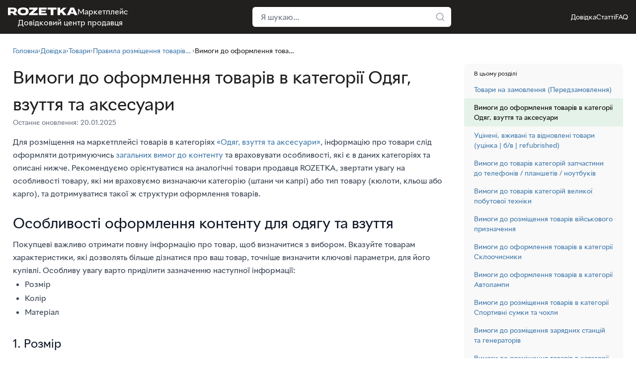

--- FILE ---
content_type: text/html;charset=utf-8
request_url: https://sellerhelp.rozetka.com.ua/p419-fashion-category-requirements.html
body_size: 15845
content:
<!DOCTYPE html><html><head><meta charset="utf-8"><meta name="viewport" content="width=device-width, initial-scale=1"><title>Вимоги до оформлення товарів в категорії одяг, взуття та аксесуари</title><style>@font-face{font-family:RozetkaWeb;src:url(/fonts/RozetkawebRegular.ttf) format("truetype")}body{color:#221f1f;font-family:RozetkaWeb,Arial,sans-serif}</style><style>.toast-enter-active[data-v-ddff4e81],.toast-leave-active[data-v-ddff4e81]{transition:all .3s ease}.toast-enter-from[data-v-ddff4e81],.toast-leave-to[data-v-ddff4e81]{opacity:0;transform:translate(100%)}.toast-move[data-v-ddff4e81]{transition:transform .3s ease}</style><style>.page-description{color:#4b5563;font-size:1rem;line-height:1.625;max-width:48rem}.page-content{color:#374151;line-height:1.75;max-width:none}.page-content h1,.page-content h2,.page-content h3,.page-content h4,.page-content h5,.page-content h6{color:#111827;font-weight:400;margin-bottom:.75rem;margin-top:1.75rem}.page-content h1{font-size:2.25rem;line-height:1.2}.page-content h2{font-size:1.875rem;line-height:1.2}.page-content h3{font-size:1.5rem}.page-content h4{font-size:1.25rem}.page-content p{line-height:1.625;margin-bottom:1rem}.page-content li p:last-child{margin-bottom:0!important}.page-content figure{margin-bottom:1rem;margin-top:1rem}.page-content a:hover{text-decoration:underline}.page-content strong{color:#111827;font-weight:600}.page-content ol,.page-content ul{list-style-type:disc;margin-bottom:1rem;padding-left:1.5rem}.page-content ol{list-style-type:decimal}.page-content ul ul{list-style-type:circle}.page-content blockquote{background-color:#eff6ff;border-left:4px solid #3b82f6;border-radius:.375rem;margin:1rem 0;padding:1rem}.page-content code{background-color:#f3f4f6;border-radius:.25rem;font-family:ui-monospace,SFMono-Regular,SF Mono,Consolas,Liberation Mono,Menlo,monospace;font-size:.875rem;padding:.25rem .5rem}.page-content pre{background-color:#f3f4f6;border-radius:.5rem;color:#111827;margin:1rem 0;overflow-x:auto;padding:1rem}.page-content pre code{background-color:transparent;padding:0}.page-content hr{margin:1rem 0}.page-content table{border-collapse:collapse;font-size:.875rem;line-height:1.25rem;margin:1rem 0;max-width:860px;width:100%}.page-content table p:last-child{margin-bottom:0!important}.page-content thead{background-color:#f9fafb}.page-content th{border-bottom:1px solid #d1d5db;border-right:1px solid #e5e7eb;color:#111827;font-weight:600;padding:.5rem .75rem;text-align:left}.page-content td,.page-content th{white-space:normal}.page-content img{cursor:pointer}.page-content th:last-child{border-right:none}.page-content td{border-bottom:1px solid #e5e7eb;border-right:1px solid #f3f4f6;color:#374151;max-width:650px;padding:.5rem .75rem}.page-content td:last-child{border-right:none}.page-content tbody tr:nth-child(2n){background-color:#f9fafb}.page-content tbody tr:hover{background-color:#f3f4f6}.page-content tbody tr:last-child td{border-bottom:none}.page-content table table{font-size:.8125rem;margin:.5rem 0}.page-content table table td,.page-content table table th{padding:.5rem .75rem}.page-title{font-size:1.5rem}@media(min-width:768px){.page-title{font-size:1.875rem}.page-description{font-size:1.125rem}}@media(min-width:1024px){.page-title{font-size:2.25rem}}.hide,.hide+label~figure{display:none}.hide+label{color:#4a58ff;cursor:pointer;display:inline-block;font-weight:400;margin:0;padding:0}.hide:checked+label{border-bottom:0;color:red}.hide:checked+label+figure{animation:fade .5s ease-in;display:block;padding:10px}@keyframes fade{0%{opacity:0}to{opacity:1}}.dop-text{margin:0!important}.rzalert{background:#f2dede;border-left:4px solid red}.rzinfo{background:#dff0d8;border-color:green}</style><style>.to-top:before{border-bottom:2px solid #fff;border-right:2px solid #fff;content:"";height:8px;left:14px;position:absolute;top:16px;transform:rotate(-135deg);width:8px}</style><style>.banner-section[data-v-eff423a8]{width:100%}</style><link rel="stylesheet" href="/_nuxt/entry.Cc-ar--U.css" crossorigin><link rel="stylesheet" href="/_nuxt/default.CKuPgciD.css" crossorigin><link rel="stylesheet" href="/_nuxt/p_fid_-_alias_.2O2CuR1h.css" crossorigin><link rel="stylesheet" href="/_nuxt/FaqItem.jXVChsC1.css" crossorigin><link rel="stylesheet" href="/_nuxt/BannerSection.BEd9JXjn.css" crossorigin><link rel="modulepreload" as="script" crossorigin href="/_nuxt/C10EUcE-.js"><link rel="modulepreload" as="script" crossorigin href="/_nuxt/BDF8C-7M.js"><link rel="modulepreload" as="script" crossorigin href="/_nuxt/DlAUqK2U.js"><link rel="modulepreload" as="script" crossorigin href="/_nuxt/BsQkN1e_.js"><link rel="modulepreload" as="script" crossorigin href="/_nuxt/Bgz75nlD.js"><link rel="modulepreload" as="script" crossorigin href="/_nuxt/D15WU-Gn.js"><link rel="modulepreload" as="script" crossorigin href="/_nuxt/C_bg5gH_.js"><link rel="modulepreload" as="script" crossorigin href="/_nuxt/DDyF3mw9.js"><link rel="modulepreload" as="script" crossorigin href="/_nuxt/CeALtLqk.js"><link rel="modulepreload" as="script" crossorigin href="/_nuxt/DaWV3Un6.js"><link rel="modulepreload" as="script" crossorigin href="/_nuxt/CrDOWx8f.js"><link rel="modulepreload" as="script" crossorigin href="/_nuxt/BvoKWwbu.js"><link rel="preload" as="fetch" fetchpriority="low" crossorigin="anonymous" href="/_nuxt/builds/meta/b7570930-d785-46cd-8f43-56563a4e9385.json"><link rel="icon" type="image/x-icon" href="https://fls1.rozetka.market/u1/1604/catalog/rozmp_ico.ico"><link rel="shortcut icon" type="image/x-icon" href="https://fls1.rozetka.market/u1/1604/catalog/rozmp_ico.ico"><link rel="icon" type="image/x-icon" href="https://fls1.rozetka.market/u1/1604/catalog/rozmp_ico.ico"><meta name="description" content="Особливості додавання товарів в категорії одяг, взуття та аксесуари на ROZETKA Маркетплейс"><meta name="keywords" content><meta name="robots" content="index,follow"><meta property="og:title" content="Вимоги до оформлення товарів в категорії одяг, взуття та аксесуари"><meta property="og:description" content="Особливості додавання товарів в категорії одяг, взуття та аксесуари на ROZETKA Маркетплейс"><meta property="og:image" content><meta property="og:type" content="website"><meta name="twitter:card" content="summary_large_image"><meta name="twitter:title" content="Вимоги до оформлення товарів в категорії одяг, взуття та аксесуари"><meta name="twitter:description" content="Особливості додавання товарів в категорії одяг, взуття та аксесуари на ROZETKA Маркетплейс"><meta name="twitter:image" content><script type="module" src="/_nuxt/C10EUcE-.js" crossorigin></script></head><body><!--teleport start anchor--><!----><!----><!--teleport anchor--><div id="__nuxt"><div><div class="nuxt-loading-indicator" style="position:fixed;top:0;right:0;left:0;pointer-events:none;width:auto;height:3px;opacity:0;background:white;background-size:0% auto;transform:scaleX(0%);transform-origin:left;transition:transform 0.1s, height 0.4s, opacity 0.4s;z-index:999999;"></div><div><div role="region" aria-label="Notifications (F8)" tabindex="-1" style="pointer-events:none;"><ol tabindex="-1" class="fixed top-0 z-[100] flex max-h-screen w-full flex-col-reverse p-4 sm:bottom-0 sm:right-0 sm:top-auto sm:flex-col md:max-w-[420px]"></ol></div><section aria-label="Notifications alt+T" tabindex="-1" aria-live="polite" aria-relevant="additions text" aria-atomic="false"></section></div><div name="toast" class="fixed top-4 right-4 z-50 space-y-2" data-v-ddff4e81></div><div class="min-h-screen bg-background text-foreground flex flex-col"><header class="text-white sticky top-0 z-30" style="background-color:#221f1f;"><div class="container mx-auto flex items-center gap-4 py-3"><button class="md:hidden inline-flex items-center mr-6 -ml-2 justify-center rounded-md p-2 text-white/90 hover:text-white hover:bg-white/10 focus:outline-none focus:ring-2 focus:ring-white/20" type="button" aria-label="Меню" aria-expanded="false"><span class="sr-only">Відкрити меню</span><svg class="h-6 w-6" xmlns="http://www.w3.org/2000/svg" fill="none" viewBox="0 0 24 24" stroke="currentColor"><path stroke-linecap="round" stroke-linejoin="round" stroke-width="2" d="M4 6h16M4 12h16M4 18h16"></path></svg></button><a href="/" class="text-center lg:min-w-[250px] text-sm lg:text-base block text-white hover:text-white logo hidden md:block" style="line-height:1.4;"><div class="flex items-center gap-2"><img src="/images/logo.svg" alt="logo" class="max-w-[100px] lg:max-w-[140px]"><div>Маркетплейс</div></div><div class="text-center">Довідковий центр продавця</div></a><div class="flex-1 flex justify-center"><div class="w-full md:max-w-[400px]"><form class="w-full" role="search" aria-label="Пошук по довідці"><div class="relative"><label for="header-search" class="sr-only">Пошук</label><input value="" id="header-search" type="search" placeholder="Я шукаю..." autocomplete="off" autocapitalize="none" autocorrect="off" enterkeyhint="search" aria-label="Поле пошуку у хедері" class="w-full h-10 rounded-md bg-white text-gray-900 placeholder:text-gray-500 pl-4 pr-10 border border-white/10 focus:outline-none focus:ring-2 focus:ring-white/30"><svg class="pointer-events-none absolute right-3 top-1/2 h-5 w-5 -translate-y-1/2 text-gray-400" xmlns="http://www.w3.org/2000/svg" viewBox="0 0 24 24" fill="none" stroke="currentColor" stroke-width="2" stroke-linecap="round" stroke-linejoin="round" aria-hidden="true"><circle cx="11" cy="11" r="8"></circle><path d="M21 21l-4.3-4.3"></path></svg></div><span></span></form></div></div><nav class="hidden gap-6 md:flex md:ml-auto"><a href="/p6-knowledge-base.html" class="text-white hover:text-white/80 text-sm hover:underline">Довідка</a><a href="/article.html" class="text-white hover:text-white/80 text-sm hover:underline">Статті</a><a href="/p173-faq.html" class="text-white hover:text-white/80 text-sm hover:underline">FAQ</a></nav></div><!--teleport start--><!--teleport end--></header><main><!--[--><section class="container mx-auto px-4 py-6 md:py-6 max-w-[1260px]"><nav class="text-sm text-muted-foreground mb-4" aria-label="breadcrumbs"><ol class="flex flex-wrap items-center gap-2" itemscope itemtype="https://schema.org/BreadcrumbList"><li itemprop="itemListElement" class="inline-block h-[20px]" itemscope itemtype="https://schema.org/ListItem"><a href="/" class="hover:underline" itemprop="item"><span itemprop="name" class="inline-block">Головна</span></a><meta itemprop="position" content="1"></li><!--[--><!--[--><li aria-hidden="true" class="inline-block h-[20px]">›</li><li itemprop="itemListElement" class="inline-block h-[20px]" itemscope itemtype="https://schema.org/ListItem"><a href="/p6-knowledge-base.html" class="hover:underline" itemprop="item"><span itemprop="name" class="inline-block max-w-[200px] truncate" title="Довідка">Довідка</span></a><meta itemprop="position" content="2"></li><!--]--><!--[--><li aria-hidden="true" class="inline-block h-[20px]">›</li><li itemprop="itemListElement" class="inline-block h-[20px]" itemscope itemtype="https://schema.org/ListItem"><a href="/p176-items.html" class="hover:underline" itemprop="item"><span itemprop="name" class="inline-block max-w-[200px] truncate" title="Товари">Товари</span></a><meta itemprop="position" content="3"></li><!--]--><!--[--><li aria-hidden="true" class="inline-block h-[20px]">›</li><li itemprop="itemListElement" class="inline-block h-[20px]" itemscope itemtype="https://schema.org/ListItem"><a href="/p218-product-category-features.html" class="hover:underline" itemprop="item"><span itemprop="name" class="inline-block max-w-[200px] truncate" title="Правила розміщення товарів у деяких категоріях">Правила розміщення товарів у деяких категоріях</span></a><meta itemprop="position" content="4"></li><!--]--><!--]--><!--[--><li aria-hidden="true" class="inline-block h-[20px]">›</li><li class="text-foreground inline-block h-[20px]" itemprop="itemListElement" itemscope itemtype="https://schema.org/ListItem"><span itemprop="name" class="inline-block max-w-[200px] truncate" title="Вимоги до оформлення товарів в категорії Одяг, взуття та аксесуари">Вимоги до оформлення товарів в категорії Одяг, взуття та аксесуари</span><meta itemprop="position" content="5"></li><!--]--></ol></nav><div class="grid grid-cols-1 gap-10 lg:grid-cols-[1fr_320px]"><div class="sell-main-content max-w-[868px]"><header class="page-header"><h1 class="page-title">Вимоги до оформлення товарів в категорії Одяг, взуття та аксесуари</h1></header><!--[--><div class="mb-4 flex items-center justify-between"><div class="text-sm text-gray-500"> Останнє оновлення: 20.01.2025</div><!----></div><!----><!--]--><div class="page-content"><p>Для розміщення на маркетплейсі товарів в категоріях <a href="https://rozetka.com.ua/shoes_clothes/c1162030/" target="_blank">«Одяг, взуття та аксесуари»</a>, інформацію про товари слід оформляти дотримуючись <a href="/p204-product-requirements.html">загальних вимог до контенту</a> та враховувати особливості, які є в даних категоріях та описані нижче. Рекомендуємо орієнтуватися на аналогічні товари продавця ROZETKA, звертати увагу на особливості товару, які ми враховуємо визначаючи категорію (штани чи капрі) або тип товару (кюлоти, кльош або карго), та дотримуватися такої ж структури оформлення товарів.</p>
<h2 id="h21">Особливості оформлення контенту для одягу та взуття</h2>
<p>Покупцеві важливо отримати повну інформацію про товар, щоб визначитися з вибором. Вказуйте товарам характеристики, які дозволять більше дізнатися про ваш товар, точніше визначити ключові параметри, для його купівлі. Особливу увагу варто приділити зазначенню наступної інформації:</p>
<ul style="margin-top:-15px;">
        <li>Розмір</li>
        <li>Колір</li>
        <li>Матеріал</li>
</ul>
<h3>1. Розмір</h3>
<p>Вкажіть розмір в <a href="/p217-product-title.html">назві товару</a> та <a href="/p210-product-characteristics.html">характеристиках</a>, а також додайте <a href="/p209-add-sizing-grid.html">таблицю розмірів</a> для вашого бренду. Додатково інформацію про розмір(-и) можна вказати в текстовому описі та на останньому зображенні товару. Також варто вказувати уточнювальну інформацію (заміри виробу, довжину устілки тощо) або особливості моделі (модель маломірить/великомірить) — це дозволить покупцеві зорієнтуватися підходить йому даний виріб чи ні.</p>
<p>Враховуйте, що для різних категорій існують різні параметри відображення розміру:</p>
<ul style="margin-top:-15px;">
        <li><strong>для дитячого одягу</strong> — вік, зріст;</li>
        <li><strong>для дорослого одягу і взуття</strong> — числове, буквене значення;</li>
        <li><strong>для аксесуарів</strong> — значення довжини, ширини, висоти;</li>
        <li><strong>для позначення універсального розміру</strong> (пояс, шарф) — one size.</li>
</ul>
<p class="rzcallout rzwarning"><strong>Зверніть увагу!</strong> Сумки та рюкзаки також не додаються на сайт без зазначення розмірів.</p>
<h3>2. Колір</h3>
<p>Вкажіть колір в <a href="/p217-product-title.html">назві товару</a> та <a href="/p210-product-characteristics.html">характеристиках</a>. Значення кольору має давати покупцеві чітке уявлення про товар. Використовуйте стандартну і зрозумілу покупцеві назву кольору. Якщо товар має декілька кольорів, вкажіть основний (переважаючий) колір і не більше двох додаткових. Наприклад,</p>
<ul style="margin-top:-15px;">
        <li>якщо товар чорно-червоні кросівки, в характеристиці «Колір» вказуйте —  Чорний; Червоний</li>
        <li>якщо товар чорно-червоні кросівки з синім носком, в характеристиці «Колір» вказуйте — Чорний; Червоний; Синій;</li>
</ul>
<p>Значення кольору «Різнобарвний» вказуйте позиціям, для яких складно визначити основний колір.</p>
<p>Якщо ваш товар представлений в декількох варіантах кольору чи розміру, для кожного з них створіть <a href="/p205-product-variety.html">окрему товарну позицію</a> в прайс-листі.</p>
<h3>3. Матеріал</h3>
<p>Вказуйте матеріал в <a href="/p210-product-characteristics.html">характеристиках</a>, щоб покупці могли обрати його значення у фільтрах пошуку в категорії. Якщо товар виготовлений з декількох матеріалів, першим потрібно вказати основний, а потім додаткові матеріали. В тестовому описі товару можете більш детально розповісти про матеріали, з яких виготовлений товар, а також особливості експлуатації та рекомендації по догляду.</p>
<p>У джинсових виробах (джинси, шорти, сорочки тощо) незалежно від складу тканини у відсотковому співвідношенні, в характеристиці «Матеріал» вказуйте «Джинс».</p>
<h3>4. Характеристика «Особливості»</h3>
<p>Використовуйте параметр «Особливості», якщо потрібно вказати тип фігури, для якої пошитий предмет одягу, особливості крою, повноту взуття та інші відмінності конкретно цієї моделі, наприклад: одяг великих розмірів; одяг для вагітних; для годуючих мам; утеплені; велика повнота (для взуття) тощо.</p>
<h3>5. Характеристика «Категорія»</h3>
<p>Розміщуючи товари в категорії сумок та аксесуарів, окрім параметрів «Розмір», «Колір» і «Матеріал», обов'язково вкажіть параметр «Категорія» (для кого): для жінок, для чоловіків, для хлопчиків, для дівчаток.</p>
<h2 id="h22">Особливості додавання фотографій</h2>
<p>Використовуйте фотографії товарів з високою роздільною здатністю та можливістю масштабування в різних ракурсах для перегляду дрібних деталей, фактури тканини чи швів, та дотримуйтесь наступних рекомендацій:</p>
<p><strong>Для предметів одягу «Верх»</strong> (топи, майки, футболки, кофти, светри, толстовки тощо)</p>
<ul style="margin-top:-15px;">
        <li>головне фото — вид спереду, кадр по стегна на моделі;</li>
        <li>подальший порядок фото — вид ззаду на моделі / повний вигляд / детальний кадр (можна декілька) / кадр на моделі в повний зріст (можна декілька) / предметні фото (спереду, ззаду, деталі);</li>
        <li>якщо немає фото на моделі — допускаються предметні фото.</li>
</ul>
<p><strong>Для предметів одягу «Низ»</strong> (шорти, джинси, спідниці)</p>
<ul style="margin-top:-15px;">
        <li>головне фото — кадр на моделі по пояс, щоб було видно лінію посадки;</li>
        <li>подальший порядок фото — вид ззаду на моделі / повний вигляд / детальний кадр (можна декілька) / кадр на моделі в повний зріст (можна декілька) / предметні фото (спереду, ззаду, деталі);</li>
        <li>якщо немає фото на моделі — допускаються предметні фото.</li>
</ul>
<p><strong>Предмети одягу, які можуть бути цілісним образом</strong> (сукні, костюми, комбінезони, напівкомбінезони, пальто)</p>
<ul style="margin-top:-15px;">
        <li>головне фото — кадр на моделі в повний зріст;</li>
        <li>подальший порядок фото — вид ззаду на моделі / детальний кадр (можна декілька) / предметні фото (спереду, ззаду, деталі);</li>
        <li>якщо немає фото на моделі — допускаються предметні фото.</li>
</ul>
<p><strong>Дитячий одяг</strong></p>
<ul style="margin-top:-15px;">
        <li>головне фото — предметне, вид спереду;</li>
        <li>подальший порядок фото — вид ззаду / детальний кадр (можна декілька) / кадр на моделі (можна декілька);</li>
        <li>якщо немає предметних фото — допускається серія фото на моделі (вид спереду, вид ззаду, детальний кадр).</li>
</ul>
<p><strong>Взуття</strong></p>
<ul style="margin-top:-15px;">
        <li>головне фото — предметне, вид збоку (зовнішня сторона повернута носком вправо);</li>
        <li>подальший порядок фото — кадр фото на нозі (можна декілька) / ракурс — пара взуття / вид збоку (внутрішня сторона носком вліво) / вид ззаду / вид зверху / вид підошви / детальний кадр (можна декілька).</li>
</ul>
<p><strong>Сумки та аксесуари</strong></p>
<ul style="margin-top:-15px;">
        <li>головне фото — предметне, вид спереду;</li>
        <li>подальший порядок фото — вид ззаду / детальний кадр (можна декілька) / кадр на моделі (можна декілька);</li>
        <li>для рюкзаків — останній кадр на силуеті. Якщо є кадр на моделі, то кадр на силуеті не потрібно.</li>
</ul>
<p><strong>Еротична білизна</strong></p>
<ul style="margin-top:-15px;">
        <li>головне фото — предметне фото, вид спереду; <input class="hide" id="hd-1" type="checkbox">
                <label for="hd-1">[Приклад]</label>
                <figure class="redactor-component redactor-uploaded-figure" data-redactor-type="image" tabindex="-1">
                        <img src="https://flsapi.rozetka.market/f/OVA-1.jpg" data-image="tkotou7y8jcv">
                </figure></li>
        <li>подальший порядок фото — предметні фото (спереду, ззаду, деталі);</li>
        <li>якщо крізь одяг видно інтимні місця — інтимні місця мають бути розмиті
                <input class="hide" id="hd-2" type="checkbox">
                <label for="hd-2">[Приклад]</label>
                <figure class="redactor-component redactor-uploaded-figure" data-redactor-type="image" tabindex="-1">
                        <img src="https://flsapi.rozetka.market/f/OVA-2.jpg" data-image="4tub7ihpcmvj">
                </figure>,
                прикриті руками
                <input class="hide" id="hd-3" type="checkbox">
                <label for="hd-3">[Приклад]</label>
                <figure class="redactor-component redactor-uploaded-figure" data-redactor-type="image" tabindex="-1">
                        <img src="https://flsapi.rozetka.market/f/OVA-3.jpg" data-image="eh6h4hlb1244">
                </figure>,
                мають бути накладки під білизною
                <input class="hide" id="hd-4" type="checkbox">
                <label for="hd-4">[Приклад]</label>
                <figure class="redactor-component redactor-uploaded-figure" data-redactor-type="image" tabindex="-1">
                        <img src="https://flsapi.rozetka.market/f/OVA-4.jpg" data-image="2ycddsdon3zp">
                </figure>,
                альтернативний варіант <input class="hide" id="hd-5" type="checkbox">
                <label for="hd-5">[Приклад]</label>
                <figure class="redactor-component redactor-uploaded-figure redactor-component-active"
                        data-redactor-type="image" tabindex="-1"><span class="redactor-component-caret"></span><img
                                src="https://flsapi.rozetka.market/f/OVA-5.jpg" data-image="8l5sel6g5fmu"></figure>.
        </li>
        <li>забороняється зображення повністю оголених людей (навіть якщо груди чи статеві органи прикриті або замальовані), сексуальних позицій, неприкритих сосків, статевих органів та використання зірок/бліків, щоб приховати інтимні місця.</li>
</ul>
<h3>Які фото не допускаються:</h3>
<ul>
    <li>Фото з темним або занадто яскравим фоном, де товар погано видно або він зливається з фоном.</li>
    <li>Фото з вотермарками, рамками, логотипами, написами та іншими елементами.</li>
    <li>Фото поганої якості, зі спотвореним кольором, з поганим світлом та не чітко видним товаром.</li>
    <li>Фото на вішалці/руці.</li>
    <li>Фотографії з непрасованим, м'ятим, зажованим одягом.</li>
    <li>Селфі, фото в дзеркалі, фото в примірочній.</li>
    <li>Непрофесійні lifestyle фото (фото для домашнього альбому).</li>
    <li>Фото з образливими написами, нецензурною лексикою.</li>
    <li>Контекст фото товару не відповідає контексту категорії, в якій розміщуємо товар (наприклад, еротичні пози в категоріях Боді або Спортивний одяг).</li>
    <li>В інтер'єрі де є алкоголь, сигарети, кальян тощо.</li>
    <li>Зображення людей, які палять.</li>
    <li>Фото товару з чорно-білим фільтром, яке не дає розуміння якого кольору товар.</li>
</ul>
<hr>
<h3>Близькі за темою</h3>
<p><a href="/p204-product-requirements.html">Вимоги до оформлення інформації про товари</a></p></div><!----><!----><!--[--><!----><div class="mt-10 flex flex-col lg:flex-row lg:items-center lg:justify-between gap-4 mb-10"><a href="/p218-product-category-features.html" class="hover:underline text-sm"><span>&lt; Правила розміщення товарів у деяких категоріях</span></a><div class="flex flex-col md:flex-row md:items-center gap-3 text-sm text-gray-600 lg:ml-auto"><span>Чи була інформація корисною?</span><div class="flex items-center gap-3"><button type="button" class="inline-flex items-center gap-1 group cursor-pointer disabled:cursor-not-allowed"><svg id="icon-thumb-down" class="w-5 h-5 text-gray-300 group-hover:text-green-600" viewBox="0 0 24 24" fill="currentColor"><path d="M23,10C23,8.89 22.1,8 21,8H14.68L15.64,3.43C15.66,3.33 15.67,3.22 15.67,3.11C15.67,2.7 15.5,2.32 15.23,2.05L14.17,1L7.59,7.58C7.22,7.95 7,8.45 7,9V19A2,2 0 0,0 9,21H18C18.83,21 19.54,20.5 19.84,19.78L22.86,12.73C22.95,12.5 23,12.26 23,12V10M1,21H5V9H1V21Z"></path></svg><span class="text-green-600"> Так - 0</span></button><button type="button" class="inline-flex items-center gap-1 group cursor-pointer disabled:cursor-not-allowed"><svg id="icon-thumb-down-fill" class="w-5 h-5 text-gray-300 group-hover:text-red-600" viewBox="0 0 24 24" fill="currentColor"><path d="M19,15H23V3H19M15,3H6C5.17,3 4.46,3.5 4.16,4.22L1.14,11.27C1.05,11.5 1,11.74 1,12V14A2,2 0 0,0 3,16H9.31L8.36,20.57C8.34,20.67 8.33,20.77 8.33,20.88C8.33,21.3 8.5,21.67 8.77,21.94L9.83,23L16.41,16.41C16.78,16.05 17,15.55 17,15V5C17,3.89 16.1,3 15,3Z"></path></svg><span class="text-red-600"> Ні - 0</span></button></div></div></div><!----><!--]--></div><aside class="space-y-6 lg:sticky lg:top-[90px] self-start"><!----><div class="bg-[#b6b6b617] rounded-lg pb-2"><h2 class="text-xs px-5 pt-3 pb-1.5">В цьому розділі</h2><ul class="text-sm"><!--[--><li><a href="/p231-pre-order.html" class="hover:bg-[#e4f2ea] hover:text-black px-5 py-2 block transition">Товари на замовлення (Передзамовлення)</a></li><li><a aria-current="page" href="/p419-fashion-category-requirements.html" class="router-link-active router-link-exact-active hover:bg-[#e4f2ea] hover:text-black px-5 py-2 block transition bg-[#e4f2ea] text-black">Вимоги до оформлення товарів в категорії Одяг, взуття та аксесуари</a></li><li><a href="/p184-used-and-refurbished-goods.html" class="hover:bg-[#e4f2ea] hover:text-black px-5 py-2 block transition">Уцінені, вживані та відновлені товари (уцінка | б/в | refubrished)</a></li><li><a href="/p219-spare-parts-for-phones-and-tablets-requirements.html" class="hover:bg-[#e4f2ea] hover:text-black px-5 py-2 block transition">Вимоги до товарів категорій запчастини до телефонів / планшетів / ноутбуків</a></li><li><a href="/p360-kbt-requirements.html" class="hover:bg-[#e4f2ea] hover:text-black px-5 py-2 block transition">Вимоги до товарів категорій великої побутової техніки</a></li><li><a href="/p767-military-equipment-requirements.html" class="hover:bg-[#e4f2ea] hover:text-black px-5 py-2 block transition">Вимоги до розміщення товарів військового призначення</a></li><li><a href="/p773-wipers-content-requirements.html" class="hover:bg-[#e4f2ea] hover:text-black px-5 py-2 block transition">Вимоги до оформлення товарів в категорії Склоочисники</a></li><li><a href="/p778-autolamps-category-requirements.html" class="hover:bg-[#e4f2ea] hover:text-black px-5 py-2 block transition">Вимоги до оформлення товарів в категорії Автолампи</a></li><li><a href="/p801-sports-bags-category-requirements.html" class="hover:bg-[#e4f2ea] hover:text-black px-5 py-2 block transition">Вимоги до розміщення товарів в категорії Спортивні сумки та чохли</a></li><li><a href="/p780-powerstations-category-requirements.html" class="hover:bg-[#e4f2ea] hover:text-black px-5 py-2 block transition">Вимоги до розміщення зарядних станцій та генераторів</a></li><li><a href="/p811-outdoor-knives.html" class="hover:bg-[#e4f2ea] hover:text-black px-5 py-2 block transition">Вимоги до розміщення товарів в категорії Туристичні ножі</a></li><!--]--></ul></div><div class="bg-[#b6b6b617] rounded-lg pb-2 hidden lg:block"><h2 class="text-xs px-5 pt-3 pb-1.5">Популярні статті</h2><ul class="text-sm"><!--[--><li><a href="/p291-communication.html" class="hover:bg-[#e4f2ea] hover:text-black px-5 py-2 block transition">Служба підтримки продавця (Переписка з ROZETKA)</a></li><li><a href="/p233-return-policies.html" class="hover:bg-[#e4f2ea] hover:text-black px-5 py-2 block transition">Обмін та повернення товару</a></li><li><a href="/p236-order-status.html" class="hover:bg-[#e4f2ea] hover:text-black px-5 py-2 block transition">Статус замовлення</a></li><li><a href="/p235-order-processing.html" class="hover:bg-[#e4f2ea] hover:text-black px-5 py-2 block transition">Опрацювання замовлення</a></li><li><a href="/p202-edit-items.html" class="hover:bg-[#e4f2ea] hover:text-black px-5 py-2 block transition">Редагування товару</a></li><!--]--></ul></div><!----></aside></div><!----></section><!--]--></main><footer class="hidden lg:block mt-auto"><div class="container mx-auto px-4 pt-10 pb-6"><div class="grid items-start gap-8 md:grid-cols-4"><div class="flex items-center gap-3"><a href="https://www.youtube.com/channel/UCTtIstF4ltFKCfKJvqQRwsQ" target="_blank" class="rounded-full w-[36px] h-[36px] flex items-center justify-center p-2 text-white hover:text-white" style="background:#eb2626;"><svg viewBox="0 0 24 24" class="fill-current"><path d="M10,15L15.19,12L10,9V15M21.56,7.17C21.69,7.64 21.78,8.27 21.84,9.07C21.91,9.87 21.94,10.56 21.94,11.16L22,12C22,14.19 21.84,15.8 21.56,16.83C21.31,17.73 20.73,18.31 19.83,18.56C19.36,18.69 18.5,18.78 17.18,18.84C15.88,18.91 14.69,18.94 13.59,18.94L12,19C7.81,19 5.2,18.84 4.17,18.56C3.27,18.31 2.69,17.73 2.44,16.83C2.31,16.36 2.22,15.73 2.16,14.93C2.09,14.13 2.06,13.44 2.06,12.84L2,12C2,9.81 2.16,8.2 2.44,7.17C2.69,6.27 3.27,5.69 4.17,5.44C4.64,5.31 5.5,5.22 6.82,5.16C8.12,5.09 9.31,5.06 10.41,5.06L12,5C16.19,5 18.8,5.16 19.83,5.44C20.73,5.69 21.31,6.27 21.56,7.17Z"></path></svg></a><a href="https://t.me/rzmarketplace" style="background:rgba(38, 153, 210);" class="rounded-full hover:text-white w-[36px] h-[36px] flex items-center justify-center p-1.5 text-white" target="_blank"><svg viewBox="0 0 24 24" class="fill-current"><path clip-rule="evenodd" d="m2.3749 11.3184c5.36869-2.3991 8.9487-3.98073 10.7399-4.7449 5.1144-2.18184 6.1771-2.56085 6.8698-2.57337.1523-.00275.493.03598.7136.21961.1863.15506.2376.36452.2621.51154.0245.14701.0551.48191.0308.74359-.2771 2.98678-1.4764 10.23493-2.0865 13.58013-.2581 1.4155-.7664 1.8901-1.2585 1.9366-1.0695.1009-1.8816-.7249-2.9174-1.4214-1.6209-1.0897-2.5366-1.7681-4.1099-2.8315-1.81827-1.229-.63957-1.9044.3967-3.0083.2711-.2889 4.9832-4.68493 5.0744-5.08372.0114-.04987.022-.23579-.0857-.33395-.1077-.09817-.2666-.0646-.3813-.0379-.1625.03784-2.7519 1.79327-7.76804 5.26617-.73498.5177-1.4007.7699-1.99716.7567-.65755-.0146-1.92242-.3814-2.86272-.6949-1.15332-.3845-2.069953-.5878-1.99013-1.2408.04157-.3402.49825-.688 1.37005-1.0436z" fill-rule="evenodd"></path></svg></a><a href="https://play.google.com/store/apps/details?id=ua.com.rozetka.marketplacesellersapp" target="_blank" class="rounded-full w-[36px] h-[36px] flex items-center justify-center p-2 text-white" style="background:#ededed;"><svg xmlns="http://www.w3.org/2000/svg" enable-background="new 0 0 24 24" viewBox="0 0 24 24" class="fill-current"><path fill="#ffc107" d="m23 12c0 .75-.42 1.41-1.03 1.75l-5.2 2.89-4.4-4.64 4.4-4.64 5.2 2.89c.61.34 1.03 1 1.03 1.75z"></path><path fill="#03a9f4" d="m12.37 12-10.8 11.39c-.36-.36-.57-.85-.57-1.39v-20c0-.54.21-1.03.57-1.39z"></path><path fill="#f44336" d="m12.37 12 4.4 4.64-12.8 7.11c-.29.16-.62.25-.97.25-.56 0-1.07-.23-1.43-.61z"></path><path fill="#4caf50" d="m16.77 7.36-4.4 4.64-10.8-11.39c.36-.38.87-.61 1.43-.61.35 0 .68.09.97.25z"></path></svg></a><a href="https://apps.apple.com/us/app/id1492102651" target="_blank" class="rounded-full w-[36px] h-[36px] flex items-center justify-center p-2.5 text-white" style="background:#ededed;"><svg style="fill:#acacac;transform:translate(-1px, -1px);" viewBox="0 0 496.255 608.728" class="fill-current"><path d="M273.81 52.973C313.806.257 369.41 0 369.41 0s8.271 49.562-31.463 97.306c-42.426 50.98-90.649 42.638-90.649 42.638s-9.055-40.094 26.512-86.971zM252.385 174.662c20.576 0 58.764-28.284 108.471-28.284 85.562 0 119.222 60.883 119.222 60.883s-65.833 33.659-65.833 115.331c0 92.133 82.01 123.885 82.01 123.885s-57.328 161.357-134.762 161.357c-35.565 0-63.215-23.967-100.688-23.967-38.188 0-76.084 24.861-100.766 24.861C89.33 608.73 0 455.666 0 332.628c0-121.052 75.612-184.554 146.533-184.554 46.105 0 81.883 26.588 105.852 26.588z" fill="#999"></path></svg></a></div><nav aria-label="Партнерам"><h3 class="mb-2 text-sm text-muted-foreground">Партнерам</h3><ul class="space-y-1.5 text-sm"><!--[--><li><a href="https://seller.rozetka.com.ua/newseller" class="hover:underline">Продавати на маркетплейсі</a></li><li><a href="https://advertising.rozetka.ua/" class="hover:underline">Реклама на ROZETKA</a></li><li><a href="https://rozetka.com.ua/ua/pages/franchise/" class="hover:underline">Франчайзинг</a></li><!--]--></ul></nav><nav aria-label="Продавцям Маркетплейс"><h3 class="mb-2 text-sm text-muted-foreground">Продавцям Маркетплейс</h3><ul class="space-y-1.5 text-sm"><!--[--><li><a href="https://seller.rozetka.com.ua/" class="hover:underline">Кабінет продавця</a></li><li><a href="https://pricecreator.rozetka.com.ua/" class="hover:underline">Pricecreator</a></li><li><a href="https://api-seller.rozetka.com.ua/apidoc/" class="hover:underline">API документація</a></li><!--]--></ul></nav><nav aria-label="Інформація"><h3 class="mb-2 text-sm text-muted-foreground">Інформація</h3><ul class="space-y-1.5 text-sm"><!--[--><li><a href="https://seller.rozetka.com.ua/rules" class="hover:underline">Правила та умови</a></li><li><a href="https://rozetka.com.ua/ua/pages/kommentarii_otzivy/" class="hover:underline">Правила публікації коментарів</a></li><li><a href="https://rozetka.com.ua/ua/pages/terms/" class="hover:underline">Умови використання сайту ROZETKA</a></li><!--]--></ul></nav></div></div><div class="py-4 border-t text-center text-xs text-muted-foreground"> © Інтернет магазин «ROZETKA»™ 2001–2025 </div></footer></div><div id="tt-search-list" class=""></div><span></span></div></div><div id="teleports"></div><script type="application/json" data-nuxt-data="nuxt-app" data-ssr="true" id="__NUXT_DATA__">[["ShallowReactive",1],{"data":2,"state":162,"once":165,"_errors":166,"serverRendered":11,"path":168},["ShallowReactive",3],{"$f8i2YspAjJluLi6qLiCI7qV0-_TF9mOGUmKWVcTpzE7s":4,"$fG2SDP7k5pAxEHdz8x6EZqQitnFQ103-F7-JMUC2If7M":123,"$f_B7EFhu5_pkoD0U03AnfKYXp45W58GoaorV1lb3uYmE":160,"$f1gvnA5OZdjlsMmo1OlvgcQglr-uwfsUa9NCdVAdZmNo":161},{"id":5,"shortContent":6,"content":7,"seoTitle":8,"seoDescription":9,"alias":10,"seoRobots":11,"seoKeywords":6,"h1":6,"webLink":6,"externalUrl":6,"parentId":12,"sort":13,"updatedAt":14,"statusId":13,"auth":15,"system":15,"hasChildren":15,"thumbnails":16,"viewed":17,"publicationAt":18,"templateId":19,"typeId":20,"deleted":15,"fid":21,"like":22,"dislike":23,"className":16,"favorite":16,"data":24,"cacheRozProducts":25,"relatedLinks":26,"name":27,"breadcrumb":28,"childrens":50,"favourites":51,"parents":52},21275,"","\u003Cp>Для розміщення на маркетплейсі товарів в категоріях \u003Ca href=\"https://rozetka.com.ua/shoes_clothes/c1162030/\" target=\"_blank\">«Одяг, взуття та аксесуари»\u003C/a>, інформацію про товари слід оформляти дотримуючись \u003Ca href=\"/p204-product-requirements.html\">загальних вимог до контенту\u003C/a> та враховувати особливості, які є в даних категоріях та описані нижче. Рекомендуємо орієнтуватися на аналогічні товари продавця ROZETKA, звертати увагу на особливості товару, які ми враховуємо визначаючи категорію (штани чи капрі) або тип товару (кюлоти, кльош або карго), та дотримуватися такої ж структури оформлення товарів.\u003C/p>\n\u003Ch2>Особливості оформлення контенту для одягу та взуття\u003C/h2>\n\u003Cp>Покупцеві важливо отримати повну інформацію про товар, щоб визначитися з вибором. Вказуйте товарам характеристики, які дозволять більше дізнатися про ваш товар, точніше визначити ключові параметри, для його купівлі. Особливу увагу варто приділити зазначенню наступної інформації:\u003C/p>\n\u003Cul style=\"margin-top:-15px;\">\n        \u003Cli>Розмір\u003C/li>\n        \u003Cli>Колір\u003C/li>\n        \u003Cli>Матеріал\u003C/li>\n\u003C/ul>\n\u003Ch3>1. Розмір\u003C/h3>\n\u003Cp>Вкажіть розмір в \u003Ca href=\"/p217-product-title.html\">назві товару\u003C/a> та \u003Ca href=\"/p210-product-characteristics.html\">характеристиках\u003C/a>, а також додайте \u003Ca href=\"/p209-add-sizing-grid.html\">таблицю розмірів\u003C/a> для вашого бренду. Додатково інформацію про розмір(-и) можна вказати в текстовому описі та на останньому зображенні товару. Також варто вказувати уточнювальну інформацію (заміри виробу, довжину устілки тощо) або особливості моделі (модель маломірить/великомірить) — це дозволить покупцеві зорієнтуватися підходить йому даний виріб чи ні.\u003C/p>\n\u003Cp>Враховуйте, що для різних категорій існують різні параметри відображення розміру:\u003C/p>\n\u003Cul style=\"margin-top:-15px;\">\n        \u003Cli>\u003Cstrong>для дитячого одягу\u003C/strong> — вік, зріст;\u003C/li>\n        \u003Cli>\u003Cstrong>для дорослого одягу і взуття\u003C/strong> — числове, буквене значення;\u003C/li>\n        \u003Cli>\u003Cstrong>для аксесуарів\u003C/strong> — значення довжини, ширини, висоти;\u003C/li>\n        \u003Cli>\u003Cstrong>для позначення універсального розміру\u003C/strong> (пояс, шарф) — one size.\u003C/li>\n\u003C/ul>\n\u003Cp class=\"rzcallout rzwarning\">\u003Cstrong>Зверніть увагу!\u003C/strong> Сумки та рюкзаки також не додаються на сайт без зазначення розмірів.\u003C/p>\n\u003Ch3>2. Колір\u003C/h3>\n\u003Cp>Вкажіть колір в \u003Ca href=\"/p217-product-title.html\">назві товару\u003C/a> та \u003Ca href=\"/p210-product-characteristics.html\">характеристиках\u003C/a>. Значення кольору має давати покупцеві чітке уявлення про товар. Використовуйте стандартну і зрозумілу покупцеві назву кольору. Якщо товар має декілька кольорів, вкажіть основний (переважаючий) колір і не більше двох додаткових. Наприклад,\u003C/p>\n\u003Cul style=\"margin-top:-15px;\">\n        \u003Cli>якщо товар чорно-червоні кросівки, в характеристиці «Колір» вказуйте —  Чорний; Червоний\u003C/li>\n        \u003Cli>якщо товар чорно-червоні кросівки з синім носком, в характеристиці «Колір» вказуйте — Чорний; Червоний; Синій;\u003C/li>\n\u003C/ul>\n\u003Cp>Значення кольору «Різнобарвний» вказуйте позиціям, для яких складно визначити основний колір.\u003C/p>\n\u003Cp>Якщо ваш товар представлений в декількох варіантах кольору чи розміру, для кожного з них створіть \u003Ca href=\"/p205-product-variety.html\">окрему товарну позицію\u003C/a> в прайс-листі.\u003C/p>\n\u003Ch3>3. Матеріал\u003C/h3>\n\u003Cp>Вказуйте матеріал в \u003Ca href=\"/p210-product-characteristics.html\">характеристиках\u003C/a>, щоб покупці могли обрати його значення у фільтрах пошуку в категорії. Якщо товар виготовлений з декількох матеріалів, першим потрібно вказати основний, а потім додаткові матеріали. В тестовому описі товару можете більш детально розповісти про матеріали, з яких виготовлений товар, а також особливості експлуатації та рекомендації по догляду.\u003C/p>\n\u003Cp>У джинсових виробах (джинси, шорти, сорочки тощо) незалежно від складу тканини у відсотковому співвідношенні, в характеристиці «Матеріал» вказуйте «Джинс».\u003C/p>\n\u003Ch3>4. Характеристика «Особливості»\u003C/h3>\n\u003Cp>Використовуйте параметр «Особливості», якщо потрібно вказати тип фігури, для якої пошитий предмет одягу, особливості крою, повноту взуття та інші відмінності конкретно цієї моделі, наприклад: одяг великих розмірів; одяг для вагітних; для годуючих мам; утеплені; велика повнота (для взуття) тощо.\u003C/p>\n\u003Ch3>5. Характеристика «Категорія»\u003C/h3>\n\u003Cp>Розміщуючи товари в категорії сумок та аксесуарів, окрім параметрів «Розмір», «Колір» і «Матеріал», обов'язково вкажіть параметр «Категорія» (для кого): для жінок, для чоловіків, для хлопчиків, для дівчаток.\u003C/p>\n\u003Ch2>Особливості додавання фотографій\u003C/h2>\n\u003Cp>Використовуйте фотографії товарів з високою роздільною здатністю та можливістю масштабування в різних ракурсах для перегляду дрібних деталей, фактури тканини чи швів, та дотримуйтесь наступних рекомендацій:\u003C/p>\n\u003Cp>\u003Cstrong>Для предметів одягу «Верх»\u003C/strong> (топи, майки, футболки, кофти, светри, толстовки тощо)\u003C/p>\n\u003Cul style=\"margin-top:-15px;\">\n        \u003Cli>головне фото — вид спереду, кадр по стегна на моделі;\u003C/li>\n        \u003Cli>подальший порядок фото — вид ззаду на моделі / повний вигляд / детальний кадр (можна декілька) / кадр на моделі в повний зріст (можна декілька) / предметні фото (спереду, ззаду, деталі);\u003C/li>\n        \u003Cli>якщо немає фото на моделі — допускаються предметні фото.\u003C/li>\n\u003C/ul>\n\u003Cp>\u003Cstrong>Для предметів одягу «Низ»\u003C/strong> (шорти, джинси, спідниці)\u003C/p>\n\u003Cul style=\"margin-top:-15px;\">\n        \u003Cli>головне фото — кадр на моделі по пояс, щоб було видно лінію посадки;\u003C/li>\n        \u003Cli>подальший порядок фото — вид ззаду на моделі / повний вигляд / детальний кадр (можна декілька) / кадр на моделі в повний зріст (можна декілька) / предметні фото (спереду, ззаду, деталі);\u003C/li>\n        \u003Cli>якщо немає фото на моделі — допускаються предметні фото.\u003C/li>\n\u003C/ul>\n\u003Cp>\u003Cstrong>Предмети одягу, які можуть бути цілісним образом\u003C/strong> (сукні, костюми, комбінезони, напівкомбінезони, пальто)\u003C/p>\n\u003Cul style=\"margin-top:-15px;\">\n        \u003Cli>головне фото — кадр на моделі в повний зріст;\u003C/li>\n        \u003Cli>подальший порядок фото — вид ззаду на моделі / детальний кадр (можна декілька) / предметні фото (спереду, ззаду, деталі);\u003C/li>\n        \u003Cli>якщо немає фото на моделі — допускаються предметні фото.\u003C/li>\n\u003C/ul>\n\u003Cp>\u003Cstrong>Дитячий одяг\u003C/strong>\u003C/p>\n\u003Cul style=\"margin-top:-15px;\">\n        \u003Cli>головне фото — предметне, вид спереду;\u003C/li>\n        \u003Cli>подальший порядок фото — вид ззаду / детальний кадр (можна декілька) / кадр на моделі (можна декілька);\u003C/li>\n        \u003Cli>якщо немає предметних фото — допускається серія фото на моделі (вид спереду, вид ззаду, детальний кадр).\u003C/li>\n\u003C/ul>\n\u003Cp>\u003Cstrong>Взуття\u003C/strong>\u003C/p>\n\u003Cul style=\"margin-top:-15px;\">\n        \u003Cli>головне фото — предметне, вид збоку (зовнішня сторона повернута носком вправо);\u003C/li>\n        \u003Cli>подальший порядок фото — кадр фото на нозі (можна декілька) / ракурс — пара взуття / вид збоку (внутрішня сторона носком вліво) / вид ззаду / вид зверху / вид підошви / детальний кадр (можна декілька).\u003C/li>\n\u003C/ul>\n\u003Cp>\u003Cstrong>Сумки та аксесуари\u003C/strong>\u003C/p>\n\u003Cul style=\"margin-top:-15px;\">\n        \u003Cli>головне фото — предметне, вид спереду;\u003C/li>\n        \u003Cli>подальший порядок фото — вид ззаду / детальний кадр (можна декілька) / кадр на моделі (можна декілька);\u003C/li>\n        \u003Cli>для рюкзаків — останній кадр на силуеті. Якщо є кадр на моделі, то кадр на силуеті не потрібно.\u003C/li>\n\u003C/ul>\n\u003Cp>\u003Cstrong>Еротична білизна\u003C/strong>\u003C/p>\n\u003Cul style=\"margin-top:-15px;\">\n        \u003Cli>головне фото — предметне фото, вид спереду; \u003Cinput class=\"hide\" id=\"hd-1\" type=\"checkbox\">\n                \u003Clabel for=\"hd-1\">[Приклад]\u003C/label>\n                \u003Cfigure class=\"redactor-component redactor-uploaded-figure\" data-redactor-type=\"image\" tabindex=\"-1\">\n                        \u003Cimg src=\"https://flsapi.rozetka.market/f/OVA-1.jpg\" data-image=\"tkotou7y8jcv\">\n                \u003C/figure>\u003C/li>\n        \u003Cli>подальший порядок фото — предметні фото (спереду, ззаду, деталі);\u003C/li>\n        \u003Cli>якщо крізь одяг видно інтимні місця — інтимні місця мають бути розмиті\n                \u003Cinput class=\"hide\" id=\"hd-2\" type=\"checkbox\">\n                \u003Clabel for=\"hd-2\">[Приклад]\u003C/label>\n                \u003Cfigure class=\"redactor-component redactor-uploaded-figure\" data-redactor-type=\"image\" tabindex=\"-1\">\n                        \u003Cimg src=\"https://flsapi.rozetka.market/f/OVA-2.jpg\" data-image=\"4tub7ihpcmvj\">\n                \u003C/figure>,\n                прикриті руками\n                \u003Cinput class=\"hide\" id=\"hd-3\" type=\"checkbox\">\n                \u003Clabel for=\"hd-3\">[Приклад]\u003C/label>\n                \u003Cfigure class=\"redactor-component redactor-uploaded-figure\" data-redactor-type=\"image\" tabindex=\"-1\">\n                        \u003Cimg src=\"https://flsapi.rozetka.market/f/OVA-3.jpg\" data-image=\"eh6h4hlb1244\">\n                \u003C/figure>,\n                мають бути накладки під білизною\n                \u003Cinput class=\"hide\" id=\"hd-4\" type=\"checkbox\">\n                \u003Clabel for=\"hd-4\">[Приклад]\u003C/label>\n                \u003Cfigure class=\"redactor-component redactor-uploaded-figure\" data-redactor-type=\"image\" tabindex=\"-1\">\n                        \u003Cimg src=\"https://flsapi.rozetka.market/f/OVA-4.jpg\" data-image=\"2ycddsdon3zp\">\n                \u003C/figure>,\n                альтернативний варіант \u003Cinput class=\"hide\" id=\"hd-5\" type=\"checkbox\">\n                \u003Clabel for=\"hd-5\">[Приклад]\u003C/label>\n                \u003Cfigure class=\"redactor-component redactor-uploaded-figure redactor-component-active\"\n                        data-redactor-type=\"image\" tabindex=\"-1\">\u003Cspan class=\"redactor-component-caret\">\u003C/span>\u003Cimg\n                                src=\"https://flsapi.rozetka.market/f/OVA-5.jpg\" data-image=\"8l5sel6g5fmu\">\u003C/figure>.\n        \u003C/li>\n        \u003Cli>забороняється зображення повністю оголених людей (навіть якщо груди чи статеві органи прикриті або замальовані), сексуальних позицій, неприкритих сосків, статевих органів та використання зірок/бліків, щоб приховати інтимні місця.\u003C/li>\n\u003C/ul>\n\u003Ch3>Які фото не допускаються:\u003C/h3>\n\u003Cul>\n    \u003Cli>Фото з темним або занадто яскравим фоном, де товар погано видно або він зливається з фоном.\u003C/li>\n    \u003Cli>Фото з вотермарками, рамками, логотипами, написами та іншими елементами.\u003C/li>\n    \u003Cli>Фото поганої якості, зі спотвореним кольором, з поганим світлом та не чітко видним товаром.\u003C/li>\n    \u003Cli>Фото на вішалці/руці.\u003C/li>\n    \u003Cli>Фотографії з непрасованим, м'ятим, зажованим одягом.\u003C/li>\n    \u003Cli>Селфі, фото в дзеркалі, фото в примірочній.\u003C/li>\n    \u003Cli>Непрофесійні lifestyle фото (фото для домашнього альбому).\u003C/li>\n    \u003Cli>Фото з образливими написами, нецензурною лексикою.\u003C/li>\n    \u003Cli>Контекст фото товару не відповідає контексту категорії, в якій розміщуємо товар (наприклад, еротичні пози в категоріях Боді або Спортивний одяг).\u003C/li>\n    \u003Cli>В інтер'єрі де є алкоголь, сигарети, кальян тощо.\u003C/li>\n    \u003Cli>Зображення людей, які палять.\u003C/li>\n    \u003Cli>Фото товару з чорно-білим фільтром, яке не дає розуміння якого кольору товар.\u003C/li>\n\u003C/ul>\n\u003Chr>\n\u003Ch3>Близькі за темою\u003C/h3>\n\u003Cp>\u003Ca href=\"/p204-product-requirements.html\">Вимоги до оформлення інформації про товари\u003C/a>\u003C/p>","Вимоги до оформлення товарів в категорії одяг, взуття та аксесуари","Особливості додавання товарів в категорії одяг, взуття та аксесуари на ROZETKA Маркетплейс","fashion-category-requirements",true,20965,2,1737369543,false,null,10798,1632986367,1,6,419,14,5,{},{},{},"Вимоги до оформлення товарів в категорії Одяг, взуття та аксесуари",[29,36,44],{"name":30,"id":31,"parentId":32,"fid":20,"alias":33,"shortContent":6,"thumbnails":6,"viewed":34,"publicationAt":35,"webLink":16,"typeId":20},"Довідка",20572,0,"knowledge-base",67024,1620741928,{"name":37,"id":38,"parentId":31,"fid":39,"alias":40,"shortContent":41,"thumbnails":42,"viewed":43,"publicationAt":19,"webLink":6,"typeId":20},"Товари",20923,176,"items","\u003Cp>Інструкції для додавання, оновлення та оптимізації товарів\u003C/p>","https://flsapi.rozetka.market/f/main-items_8.svg",115704,{"name":45,"id":12,"parentId":38,"fid":46,"alias":47,"shortContent":6,"thumbnails":6,"viewed":48,"publicationAt":49,"webLink":6,"typeId":20},"Правила розміщення товарів у деяких категоріях",218,"product-category-features",9576,1607343228,[],[],[53,60,61,67,74,81,88,95,102,109,116],{"name":54,"id":55,"parentId":12,"fid":56,"alias":57,"shortContent":6,"thumbnails":6,"viewed":58,"publicationAt":59,"webLink":6,"typeId":20},"Товари на замовлення (Передзамовлення)",20978,231,"pre-order",32403,1606720419,{"name":27,"id":5,"parentId":12,"fid":21,"alias":10,"shortContent":6,"thumbnails":16,"viewed":17,"publicationAt":18,"webLink":6,"typeId":20},{"name":62,"id":63,"parentId":12,"fid":64,"alias":65,"shortContent":6,"thumbnails":6,"viewed":66,"publicationAt":19,"webLink":6,"typeId":20},"Уцінені, вживані та відновлені товари (уцінка | б/в | refubrished)",20931,184,"used-and-refurbished-goods",30821,{"name":68,"id":69,"parentId":12,"fid":70,"alias":71,"shortContent":6,"thumbnails":6,"viewed":72,"publicationAt":73,"webLink":6,"typeId":20},"Вимоги до товарів категорій запчастини до телефонів / планшетів / ноутбуків",20966,219,"spare-parts-for-phones-and-tablets-requirements",8963,1607343692,{"name":75,"id":76,"parentId":12,"fid":77,"alias":78,"shortContent":6,"thumbnails":16,"viewed":79,"publicationAt":80,"webLink":6,"typeId":20},"Вимоги до товарів категорій великої побутової техніки",21197,360,"kbt-requirements",4000,1625563789,{"name":82,"id":83,"parentId":12,"fid":84,"alias":85,"shortContent":6,"thumbnails":16,"viewed":86,"publicationAt":87,"webLink":6,"typeId":20},"Вимоги до розміщення товарів військового призначення",21753,767,"military-equipment-requirements",3557,1660214940,{"name":89,"id":90,"parentId":12,"fid":91,"alias":92,"shortContent":6,"thumbnails":16,"viewed":93,"publicationAt":94,"webLink":6,"typeId":20},"Вимоги до оформлення товарів в категорії Склоочисники",21759,773,"wipers-content-requirements",2487,1661848277,{"name":96,"id":97,"parentId":12,"fid":98,"alias":99,"shortContent":6,"thumbnails":16,"viewed":100,"publicationAt":101,"webLink":6,"typeId":20},"Вимоги до оформлення товарів в категорії Автолампи",21768,778,"autolamps-category-requirements",2524,1665132798,{"name":103,"id":104,"parentId":12,"fid":105,"alias":106,"shortContent":6,"thumbnails":16,"viewed":107,"publicationAt":108,"webLink":6,"typeId":20},"Вимоги до розміщення товарів в категорії Спортивні сумки та чохли",22288,801,"sports-bags-category-requirements",1241,1692347270,{"name":110,"id":111,"parentId":12,"fid":112,"alias":113,"shortContent":6,"thumbnails":16,"viewed":114,"publicationAt":115,"webLink":6,"typeId":20},"Вимоги до розміщення зарядних станцій та генераторів",21774,780,"powerstations-category-requirements",6293,1668419863,{"name":117,"id":118,"parentId":12,"fid":119,"alias":120,"shortContent":6,"thumbnails":16,"viewed":121,"publicationAt":122,"webLink":6,"typeId":20},"Вимоги до розміщення товарів в категорії Туристичні ножі",22444,811,"outdoor-knives",1139,1718375259,[124,132,139,146,153],{"name":125,"id":126,"parentId":127,"fid":128,"alias":129,"shortContent":6,"thumbnails":6,"viewed":130,"publicationAt":131,"webLink":6,"typeId":20},"Служба підтримки продавця (Переписка з ROZETKA)",21039,21038,291,"communication",347105,1576847800,{"name":133,"id":134,"parentId":135,"fid":136,"alias":137,"shortContent":6,"thumbnails":6,"viewed":138,"publicationAt":19,"webLink":6,"typeId":20},"Обмін та повернення товару",20980,20975,233,"return-policies",189511,{"name":140,"id":141,"parentId":142,"fid":143,"alias":144,"shortContent":6,"thumbnails":6,"viewed":145,"publicationAt":19,"webLink":6,"typeId":20},"Статус замовлення",20983,21360,236,"order-status",178961,{"name":147,"id":148,"parentId":135,"fid":149,"alias":150,"shortContent":151,"thumbnails":6,"viewed":152,"publicationAt":19,"webLink":6,"typeId":20},"Опрацювання замовлення",20982,235,"order-processing","\u003Cp>\u003C/p>",169111,{"name":154,"id":155,"parentId":156,"fid":157,"alias":158,"shortContent":6,"thumbnails":6,"viewed":159,"publicationAt":19,"webLink":6,"typeId":20},"Редагування товару",20949,20942,202,"edit-items",162466,[],[],["Reactive",163],{"$sshowSearchList":15,"$spage-metrics-21275":164},{"views":32,"likes":32,"dislikes":32,"isLiked":15,"isDisliked":15},["Set"],["ShallowReactive",167],{"$f8i2YspAjJluLi6qLiCI7qV0-_TF9mOGUmKWVcTpzE7s":-1,"$f1gvnA5OZdjlsMmo1OlvgcQglr-uwfsUa9NCdVAdZmNo":-1,"$fVvRt4GnNuq0iWusEtxfE6loTiJ8mdw_kQ3YjeVXukgw":-1,"$fG2SDP7k5pAxEHdz8x6EZqQitnFQ103-F7-JMUC2If7M":-1,"$f_B7EFhu5_pkoD0U03AnfKYXp45W58GoaorV1lb3uYmE":-1},"/p419-fashion-category-requirements.html"]</script><script>window.__NUXT__={};window.__NUXT__.config={public:{SERVER:"https://api-front.rozetka.market/",COMPANY:"1ede5a4e-dfc0-44cf-90ce-c0ca35accf71",API_KEY:"1ede5a4e-dfc0-44cf-90ce-c0ca35accf71",SITE_ID:1596,AI_TOKEN:"api_5fd05abda838f2e43f9976482edaffe6ace6b04b859833a1420a0fbf542530b4",theme:"sellerhelp",APPLICATION_ID:"f3e51920-a091-4fc8-89ae-de4ab7c46237",gtag:{enabled:true,initMode:"auto",id:"UA-157703364-1",initCommands:[],config:{},tags:[],loadingStrategy:"defer",url:"https://www.googletagmanager.com/gtag/js"}},app:{baseURL:"/",buildId:"b7570930-d785-46cd-8f43-56563a4e9385",buildAssetsDir:"/_nuxt/",cdnURL:""}}</script></body></html>

--- FILE ---
content_type: text/css; charset=utf-8
request_url: https://sellerhelp.rozetka.com.ua/_nuxt/entry.Cc-ar--U.css
body_size: 7617
content:
*,:after,:before{--tw-border-spacing-x:0;--tw-border-spacing-y:0;--tw-translate-x:0;--tw-translate-y:0;--tw-rotate:0;--tw-skew-x:0;--tw-skew-y:0;--tw-scale-x:1;--tw-scale-y:1;--tw-pan-x: ;--tw-pan-y: ;--tw-pinch-zoom: ;--tw-scroll-snap-strictness:proximity;--tw-gradient-from-position: ;--tw-gradient-via-position: ;--tw-gradient-to-position: ;--tw-ordinal: ;--tw-slashed-zero: ;--tw-numeric-figure: ;--tw-numeric-spacing: ;--tw-numeric-fraction: ;--tw-ring-inset: ;--tw-ring-offset-width:0px;--tw-ring-offset-color:#fff;--tw-ring-color:rgba(59,130,246,.5);--tw-ring-offset-shadow:0 0 #0000;--tw-ring-shadow:0 0 #0000;--tw-shadow:0 0 #0000;--tw-shadow-colored:0 0 #0000;--tw-blur: ;--tw-brightness: ;--tw-contrast: ;--tw-grayscale: ;--tw-hue-rotate: ;--tw-invert: ;--tw-saturate: ;--tw-sepia: ;--tw-drop-shadow: ;--tw-backdrop-blur: ;--tw-backdrop-brightness: ;--tw-backdrop-contrast: ;--tw-backdrop-grayscale: ;--tw-backdrop-hue-rotate: ;--tw-backdrop-invert: ;--tw-backdrop-opacity: ;--tw-backdrop-saturate: ;--tw-backdrop-sepia: ;--tw-contain-size: ;--tw-contain-layout: ;--tw-contain-paint: ;--tw-contain-style: }::backdrop{--tw-border-spacing-x:0;--tw-border-spacing-y:0;--tw-translate-x:0;--tw-translate-y:0;--tw-rotate:0;--tw-skew-x:0;--tw-skew-y:0;--tw-scale-x:1;--tw-scale-y:1;--tw-pan-x: ;--tw-pan-y: ;--tw-pinch-zoom: ;--tw-scroll-snap-strictness:proximity;--tw-gradient-from-position: ;--tw-gradient-via-position: ;--tw-gradient-to-position: ;--tw-ordinal: ;--tw-slashed-zero: ;--tw-numeric-figure: ;--tw-numeric-spacing: ;--tw-numeric-fraction: ;--tw-ring-inset: ;--tw-ring-offset-width:0px;--tw-ring-offset-color:#fff;--tw-ring-color:rgba(59,130,246,.5);--tw-ring-offset-shadow:0 0 #0000;--tw-ring-shadow:0 0 #0000;--tw-shadow:0 0 #0000;--tw-shadow-colored:0 0 #0000;--tw-blur: ;--tw-brightness: ;--tw-contrast: ;--tw-grayscale: ;--tw-hue-rotate: ;--tw-invert: ;--tw-saturate: ;--tw-sepia: ;--tw-drop-shadow: ;--tw-backdrop-blur: ;--tw-backdrop-brightness: ;--tw-backdrop-contrast: ;--tw-backdrop-grayscale: ;--tw-backdrop-hue-rotate: ;--tw-backdrop-invert: ;--tw-backdrop-opacity: ;--tw-backdrop-saturate: ;--tw-backdrop-sepia: ;--tw-contain-size: ;--tw-contain-layout: ;--tw-contain-paint: ;--tw-contain-style: }*,:after,:before{border:0 solid #e5e7eb;box-sizing:border-box}:after,:before{--tw-content:""}:host,html{line-height:1.5;-webkit-text-size-adjust:100%;font-family:ui-sans-serif,system-ui,sans-serif,Apple Color Emoji,Segoe UI Emoji,Segoe UI Symbol,Noto Color Emoji;font-feature-settings:normal;font-variation-settings:normal;-moz-tab-size:4;-o-tab-size:4;tab-size:4;-webkit-tap-highlight-color:transparent}body{line-height:inherit;margin:0}hr{border-top-width:1px;color:inherit;height:0}abbr:where([title]){-webkit-text-decoration:underline dotted;text-decoration:underline dotted}h1,h2,h3,h4,h5,h6{font-size:inherit;font-weight:inherit}a{color:inherit;text-decoration:inherit}b,strong{font-weight:bolder}code,kbd,pre,samp{font-family:ui-monospace,SFMono-Regular,Menlo,Monaco,Consolas,Liberation Mono,Courier New,monospace;font-feature-settings:normal;font-size:1em;font-variation-settings:normal}small{font-size:80%}sub,sup{font-size:75%;line-height:0;position:relative;vertical-align:baseline}sub{bottom:-.25em}sup{top:-.5em}table{border-collapse:collapse;border-color:inherit;text-indent:0}button,input,optgroup,select,textarea{color:inherit;font-family:inherit;font-feature-settings:inherit;font-size:100%;font-variation-settings:inherit;font-weight:inherit;letter-spacing:inherit;line-height:inherit;margin:0;padding:0}button,select{text-transform:none}button,input:where([type=button]),input:where([type=reset]),input:where([type=submit]){-webkit-appearance:button;background-color:transparent;background-image:none}:-moz-focusring{outline:auto}:-moz-ui-invalid{box-shadow:none}progress{vertical-align:baseline}::-webkit-inner-spin-button,::-webkit-outer-spin-button{height:auto}[type=search]{-webkit-appearance:textfield;outline-offset:-2px}::-webkit-search-decoration{-webkit-appearance:none}::-webkit-file-upload-button{-webkit-appearance:button;font:inherit}summary{display:list-item}blockquote,dd,dl,figure,h1,h2,h3,h4,h5,h6,hr,p,pre{margin:0}fieldset{margin:0}fieldset,legend{padding:0}menu,ol,ul{list-style:none;margin:0;padding:0}dialog{padding:0}textarea{resize:vertical}input::-moz-placeholder,textarea::-moz-placeholder{color:#9ca3af;opacity:1}input::placeholder,textarea::placeholder{color:#9ca3af;opacity:1}[role=button],button{cursor:pointer}:disabled{cursor:default}audio,canvas,embed,iframe,img,object,svg,video{display:block;vertical-align:middle}img,video{height:auto;max-width:100%}[hidden]:where(:not([hidden=until-found])){display:none}a{color:rgb(62 119 170/var(--tw-text-opacity,1));transition-duration:.15s;transition-property:color,background-color,border-color,text-decoration-color,fill,stroke;transition-timing-function:cubic-bezier(.4,0,.2,1)}a,a:hover{--tw-text-opacity:1}a:hover{color:rgb(248 65 71/var(--tw-text-opacity,1))}body{--tw-bg-opacity:1;background-color:rgb(255 255 255/var(--tw-bg-opacity,1));--tw-text-opacity:1;color:rgb(34 31 31/var(--tw-text-opacity,1))}.container{margin-left:auto;margin-right:auto;padding-left:1rem;padding-right:1rem;width:100%}@media(min-width:1400px){.container{max-width:1400px}}.sr-only{height:1px;margin:-1px;overflow:hidden;padding:0;position:absolute;width:1px;clip:rect(0,0,0,0);border-width:0;white-space:nowrap}.pointer-events-none{pointer-events:none}.collapse{visibility:collapse}.fixed{position:fixed}.absolute{position:absolute}.relative{position:relative}.sticky{position:sticky}.inset-0{inset:0}.inset-y-0{bottom:0;top:0}.-left-12{left:-3rem}.bottom-0{bottom:0}.bottom-1{bottom:.25rem}.bottom-6{bottom:1.5rem}.left-0{left:0}.left-3{left:.75rem}.left-\[-6px\]{left:-6px}.left-\[14px\]{left:14px}.left-\[17px\]{left:17px}.right-0{right:0}.right-3{right:.75rem}.right-4{right:1rem}.right-6{right:1.5rem}.top-0{top:0}.top-1{top:.25rem}.top-1\/2{top:50%}.top-20{top:5rem}.top-3{top:.75rem}.top-4{top:1rem}.z-30{z-index:30}.z-40{z-index:40}.z-50{z-index:50}.z-\[100\]{z-index:100}.z-\[1200\]{z-index:1200}.mx-auto{margin-left:auto;margin-right:auto}.my-4{margin-bottom:1rem;margin-top:1rem}.-ml-2{margin-left:-.5rem}.mb-0\.5{margin-bottom:.125rem}.mb-1{margin-bottom:.25rem}.mb-10{margin-bottom:2.5rem}.mb-12{margin-bottom:3rem}.mb-16{margin-bottom:4rem}.mb-2{margin-bottom:.5rem}.mb-3{margin-bottom:.75rem}.mb-4{margin-bottom:1rem}.mb-6{margin-bottom:1.5rem}.mb-8{margin-bottom:2rem}.mb-\[3px\]{margin-bottom:3px}.ml-1{margin-left:.25rem}.ml-12{margin-left:3rem}.ml-3{margin-left:.75rem}.ml-auto{margin-left:auto}.mr-6{margin-right:1.5rem}.mt-1{margin-top:.25rem}.mt-10{margin-top:2.5rem}.mt-12{margin-top:3rem}.mt-2{margin-top:.5rem}.mt-3{margin-top:.75rem}.mt-4{margin-top:1rem}.mt-5{margin-top:1.25rem}.mt-6{margin-top:1.5rem}.mt-\[-3px\]{margin-top:-3px}.mt-auto{margin-top:auto}.line-clamp-2{-webkit-line-clamp:2}.line-clamp-2,.line-clamp-3{display:-webkit-box;overflow:hidden;-webkit-box-orient:vertical}.line-clamp-3{-webkit-line-clamp:3}.block{display:block}.inline-block{display:inline-block}.flex{display:flex}.inline-flex{display:inline-flex}.table{display:table}.grid{display:grid}.hidden{display:none}.h-1{height:.25rem}.h-10{height:2.5rem}.h-12{height:3rem}.h-16{height:4rem}.h-2{height:.5rem}.h-2\.5{height:.625rem}.h-3{height:.75rem}.h-3\.5{height:.875rem}.h-32{height:8rem}.h-4{height:1rem}.h-5{height:1.25rem}.h-56{height:14rem}.h-6{height:1.5rem}.h-7{height:1.75rem}.h-8{height:2rem}.h-9{height:2.25rem}.h-\[20px\]{height:20px}.h-\[32px\]{height:32px}.h-\[36px\]{height:36px}.h-auto{height:auto}.h-full{height:100%}.h-max{height:-moz-max-content;height:max-content}.max-h-\[60vh\]{max-height:60vh}.max-h-screen{max-height:100vh}.min-h-\[24px\]{min-height:24px}.min-h-\[44px\]{min-height:44px}.min-h-\[60vh\]{min-height:60vh}.min-h-screen{min-height:100vh}.w-1{width:.25rem}.w-10{width:2.5rem}.w-12{width:3rem}.w-16{width:4rem}.w-2{width:.5rem}.w-2\.5{width:.625rem}.w-3{width:.75rem}.w-3\.5{width:.875rem}.w-4{width:1rem}.w-5{width:1.25rem}.w-6{width:1.5rem}.w-7{width:1.75rem}.w-80{width:20rem}.w-9{width:2.25rem}.w-\[300px\]{width:300px}.w-\[32px\]{width:32px}.w-\[36px\]{width:36px}.w-\[3px\]{width:3px}.w-auto{width:auto}.w-fit{width:-moz-fit-content;width:fit-content}.w-full{width:100%}.min-w-0{min-width:0}.min-w-\[300px\]{min-width:300px}.min-w-\[70px\]{min-width:70px}.max-w-2xl{max-width:42rem}.max-w-3xl{max-width:48rem}.max-w-6xl{max-width:72rem}.max-w-\[100px\]{max-width:100px}.max-w-\[1160px\]{max-width:1160px}.max-w-\[1200px\]{max-width:1200px}.max-w-\[120px\]{max-width:120px}.max-w-\[1228px\]{max-width:1228px}.max-w-\[1260px\]{max-width:1260px}.max-w-\[180px\]{max-width:180px}.max-w-\[2000px\]{max-width:2000px}.max-w-\[200px\]{max-width:200px}.max-w-\[260px\]{max-width:260px}.max-w-\[320px\]{max-width:320px}.max-w-\[85\%\]{max-width:85%}.max-w-\[868px\]{max-width:868px}.max-w-full{max-width:100%}.max-w-md{max-width:28rem}.flex-1{flex:1 1 0%}.flex-none{flex:none}.flex-shrink-0,.shrink-0{flex-shrink:0}.border-collapse{border-collapse:collapse}.-translate-x-full{--tw-translate-x:-100%}.-translate-x-full,.-translate-y-1\/2{transform:translate(var(--tw-translate-x),var(--tw-translate-y)) rotate(var(--tw-rotate)) skew(var(--tw-skew-x)) skewY(var(--tw-skew-y)) scaleX(var(--tw-scale-x)) scaleY(var(--tw-scale-y))}.-translate-y-1\/2{--tw-translate-y:-50%}.translate-x-0{--tw-translate-x:0px}.rotate-180,.translate-x-0{transform:translate(var(--tw-translate-x),var(--tw-translate-y)) rotate(var(--tw-rotate)) skew(var(--tw-skew-x)) skewY(var(--tw-skew-y)) scaleX(var(--tw-scale-x)) scaleY(var(--tw-scale-y))}.rotate-180{--tw-rotate:180deg}.scale-105{--tw-scale-x:1.05;--tw-scale-y:1.05}.scale-105,.transform{transform:translate(var(--tw-translate-x),var(--tw-translate-y)) rotate(var(--tw-rotate)) skew(var(--tw-skew-x)) skewY(var(--tw-skew-y)) scaleX(var(--tw-scale-x)) scaleY(var(--tw-scale-y))}@keyframes pulse{50%{opacity:.5}}.animate-pulse{animation:pulse 2s cubic-bezier(.4,0,.6,1) infinite}@keyframes spin{to{transform:rotate(1turn)}}.animate-spin{animation:spin 1s linear infinite}.cursor-default{cursor:default}.cursor-pointer{cursor:pointer}.select-none{-webkit-user-select:none;-moz-user-select:none;user-select:none}.resize{resize:both}.grid-flow-row{grid-auto-flow:row}.grid-cols-1{grid-template-columns:repeat(1,minmax(0,1fr))}.flex-col{flex-direction:column}.flex-col-reverse{flex-direction:column-reverse}.flex-wrap{flex-wrap:wrap}.items-start{align-items:flex-start}.items-center{align-items:center}.items-stretch{align-items:stretch}.justify-center{justify-content:center}.justify-between{justify-content:space-between}.gap-1{gap:.25rem}.gap-1\.5{gap:.375rem}.gap-10{gap:2.5rem}.gap-2{gap:.5rem}.gap-3{gap:.75rem}.gap-4{gap:1rem}.gap-6{gap:1.5rem}.gap-8{gap:2rem}.space-y-0>:not([hidden])~:not([hidden]){--tw-space-y-reverse:0;margin-bottom:calc(0px*var(--tw-space-y-reverse));margin-top:calc(0px*(1 - var(--tw-space-y-reverse)))}.space-y-1>:not([hidden])~:not([hidden]){--tw-space-y-reverse:0;margin-bottom:calc(.25rem*var(--tw-space-y-reverse));margin-top:calc(.25rem*(1 - var(--tw-space-y-reverse)))}.space-y-1\.5>:not([hidden])~:not([hidden]){--tw-space-y-reverse:0;margin-bottom:calc(.375rem*var(--tw-space-y-reverse));margin-top:calc(.375rem*(1 - var(--tw-space-y-reverse)))}.space-y-2>:not([hidden])~:not([hidden]){--tw-space-y-reverse:0;margin-bottom:calc(.5rem*var(--tw-space-y-reverse));margin-top:calc(.5rem*(1 - var(--tw-space-y-reverse)))}.space-y-3>:not([hidden])~:not([hidden]){--tw-space-y-reverse:0;margin-bottom:calc(.75rem*var(--tw-space-y-reverse));margin-top:calc(.75rem*(1 - var(--tw-space-y-reverse)))}.space-y-4>:not([hidden])~:not([hidden]){--tw-space-y-reverse:0;margin-bottom:calc(1rem*var(--tw-space-y-reverse));margin-top:calc(1rem*(1 - var(--tw-space-y-reverse)))}.space-y-5>:not([hidden])~:not([hidden]){--tw-space-y-reverse:0;margin-bottom:calc(1.25rem*var(--tw-space-y-reverse));margin-top:calc(1.25rem*(1 - var(--tw-space-y-reverse)))}.space-y-6>:not([hidden])~:not([hidden]){--tw-space-y-reverse:0;margin-bottom:calc(1.5rem*var(--tw-space-y-reverse));margin-top:calc(1.5rem*(1 - var(--tw-space-y-reverse)))}.divide-y>:not([hidden])~:not([hidden]){--tw-divide-y-reverse:0;border-bottom-width:calc(1px*var(--tw-divide-y-reverse));border-top-width:calc(1px*(1 - var(--tw-divide-y-reverse)))}.self-start{align-self:flex-start}.overflow-hidden{overflow:hidden}.overflow-x-auto{overflow-x:auto}.overflow-y-auto{overflow-y:auto}.truncate{overflow:hidden;text-overflow:ellipsis}.truncate,.whitespace-nowrap{white-space:nowrap}.break-words{overflow-wrap:break-word}.rounded{border-radius:.25rem}.rounded-2xl{border-radius:1rem}.rounded-full{border-radius:9999px}.rounded-lg{border-radius:.5rem}.rounded-md{border-radius:.375rem}.rounded-xl{border-radius:.75rem}.rounded-l-lg{border-bottom-left-radius:.5rem;border-top-left-radius:.5rem}.border{border-width:1px}.border-b{border-bottom-width:1px}.border-l{border-left-width:1px}.border-t{border-top-width:1px}.border-\[\#c4e4d2\]{--tw-border-opacity:1;border-color:rgb(196 228 210/var(--tw-border-opacity,1))}.border-black\/10{border-color:#0000001a}.border-emerald-200{--tw-border-opacity:1;border-color:rgb(167 243 208/var(--tw-border-opacity,1))}.border-gray-100{--tw-border-opacity:1;border-color:rgb(243 244 246/var(--tw-border-opacity,1))}.border-gray-200{--tw-border-opacity:1;border-color:rgb(229 231 235/var(--tw-border-opacity,1))}.border-green-500\/60{border-color:#22c55e99}.border-primary{--tw-border-opacity:1;border-color:rgb(5 188 82/var(--tw-border-opacity,1))}.border-transparent{border-color:transparent}.border-white\/10{border-color:#ffffff1a}.bg-\[\#00a046\]{--tw-bg-opacity:1;background-color:rgb(0 160 70/var(--tw-bg-opacity,1))}.bg-\[\#221f1f\]{--tw-bg-opacity:1;background-color:rgb(34 31 31/var(--tw-bg-opacity,1))}.bg-\[\#F5F5F5\]{--tw-bg-opacity:1;background-color:rgb(245 245 245/var(--tw-bg-opacity,1))}.bg-\[\#b6b6b617\]{background-color:#b6b6b617}.bg-\[\#c4e4d2\]{--tw-bg-opacity:1;background-color:rgb(196 228 210/var(--tw-bg-opacity,1))}.bg-\[\#e4f2ea\]{--tw-bg-opacity:1;background-color:rgb(228 242 234/var(--tw-bg-opacity,1))}.bg-\[\#f5f5f5\]{--tw-bg-opacity:1;background-color:rgb(245 245 245/var(--tw-bg-opacity,1))}.bg-background{--tw-bg-opacity:1;background-color:rgb(255 255 255/var(--tw-bg-opacity,1))}.bg-black\/50{background-color:#00000080}.bg-blue-100{--tw-bg-opacity:1;background-color:rgb(219 234 254/var(--tw-bg-opacity,1))}.bg-blue-500{--tw-bg-opacity:1;background-color:rgb(59 130 246/var(--tw-bg-opacity,1))}.bg-brand{--tw-bg-opacity:1;background-color:rgb(0 160 70/var(--tw-bg-opacity,1))}.bg-emerald-50{--tw-bg-opacity:1;background-color:rgb(236 253 245/var(--tw-bg-opacity,1))}.bg-gray-500{--tw-bg-opacity:1;background-color:rgb(107 114 128/var(--tw-bg-opacity,1))}.bg-green-500{--tw-bg-opacity:1;background-color:rgb(34 197 94/var(--tw-bg-opacity,1))}.bg-hero{--tw-bg-opacity:1;background-color:rgb(153 215 238/var(--tw-bg-opacity,1))}.bg-primary{--tw-bg-opacity:1;background-color:rgb(5 188 82/var(--tw-bg-opacity,1))}.bg-red-100{--tw-bg-opacity:1;background-color:rgb(254 226 226/var(--tw-bg-opacity,1))}.bg-red-500{--tw-bg-opacity:1;background-color:rgb(239 68 68/var(--tw-bg-opacity,1))}.bg-transparent{background-color:transparent}.bg-white{--tw-bg-opacity:1;background-color:rgb(255 255 255/var(--tw-bg-opacity,1))}.bg-white\/90{background-color:#ffffffe6}.bg-gradient-to-t{background-image:linear-gradient(to top,var(--tw-gradient-stops))}.from-black\/60{--tw-gradient-from:rgba(0,0,0,.6) var(--tw-gradient-from-position);--tw-gradient-to:transparent var(--tw-gradient-to-position);--tw-gradient-stops:var(--tw-gradient-from),var(--tw-gradient-to)}.via-transparent{--tw-gradient-to:transparent var(--tw-gradient-to-position);--tw-gradient-stops:var(--tw-gradient-from),transparent var(--tw-gradient-via-position),var(--tw-gradient-to)}.to-transparent{--tw-gradient-to:transparent var(--tw-gradient-to-position)}.fill-current{fill:currentColor}.fill-gray-500{fill:#6b7280}.object-contain{-o-object-fit:contain;object-fit:contain}.object-cover{-o-object-fit:cover;object-fit:cover}.p-1\.5{padding:.375rem}.p-2{padding:.5rem}.p-2\.5{padding:.625rem}.p-3{padding:.75rem}.p-4{padding:1rem}.px-2{padding-left:.5rem;padding-right:.5rem}.px-3{padding-left:.75rem;padding-right:.75rem}.px-4{padding-left:1rem;padding-right:1rem}.px-5{padding-left:1.25rem;padding-right:1.25rem}.px-6{padding-left:1.5rem;padding-right:1.5rem}.py-0\.5{padding-bottom:.125rem;padding-top:.125rem}.py-1{padding-bottom:.25rem;padding-top:.25rem}.py-1\.5{padding-bottom:.375rem;padding-top:.375rem}.py-10{padding-bottom:2.5rem;padding-top:2.5rem}.py-12{padding-bottom:3rem;padding-top:3rem}.py-2{padding-bottom:.5rem;padding-top:.5rem}.py-3{padding-bottom:.75rem;padding-top:.75rem}.py-4{padding-bottom:1rem;padding-top:1rem}.py-5{padding-bottom:1.25rem;padding-top:1.25rem}.py-6{padding-bottom:1.5rem;padding-top:1.5rem}.py-8{padding-bottom:2rem;padding-top:2rem}.pb-1\.5{padding-bottom:.375rem}.pb-10{padding-bottom:2.5rem}.pb-2{padding-bottom:.5rem}.pb-3{padding-bottom:.75rem}.pb-4{padding-bottom:1rem}.pb-6{padding-bottom:1.5rem}.pb-8{padding-bottom:2rem}.pl-10{padding-left:2.5rem}.pl-2{padding-left:.5rem}.pl-2\.5{padding-left:.625rem}.pl-3{padding-left:.75rem}.pl-4{padding-left:1rem}.pl-9{padding-left:2.25rem}.pr-10{padding-right:2.5rem}.pr-2{padding-right:.5rem}.pr-3{padding-right:.75rem}.pr-4{padding-right:1rem}.pr-5{padding-right:1.25rem}.pt-10{padding-top:2.5rem}.pt-2{padding-top:.5rem}.pt-3{padding-top:.75rem}.pt-4{padding-top:1rem}.text-left{text-align:left}.text-center{text-align:center}.text-2xl{font-size:1.5rem;line-height:2rem}.text-3xl{font-size:1.875rem;line-height:2.25rem}.text-\[13px\]{font-size:13px}.text-\[32px\]{font-size:32px}.text-base{font-size:1rem;line-height:1.5rem}.text-lg{font-size:1.125rem;line-height:1.75rem}.text-sm{font-size:.875rem;line-height:1.25rem}.text-xl{font-size:1.25rem;line-height:1.75rem}.text-xs{font-size:.75rem;line-height:1rem}.font-bold{font-weight:700}.font-medium{font-weight:500}.font-normal{font-weight:400}.font-semibold{font-weight:600}.italic{font-style:italic}.leading-relaxed{line-height:1.625}.leading-snug{line-height:1.375}.leading-tight{line-height:1.25}.tracking-tight{letter-spacing:-.025em}.text-\[\#3e77aa\]{--tw-text-opacity:1;color:rgb(62 119 170/var(--tw-text-opacity,1))}.text-\[\#f84147\]{--tw-text-opacity:1;color:rgb(248 65 71/var(--tw-text-opacity,1))}.text-black{--tw-text-opacity:1;color:rgb(0 0 0/var(--tw-text-opacity,1))}.text-emerald-500{--tw-text-opacity:1;color:rgb(16 185 129/var(--tw-text-opacity,1))}.text-emerald-600{--tw-text-opacity:1;color:rgb(5 150 105/var(--tw-text-opacity,1))}.text-foreground{--tw-text-opacity:1;color:rgb(34 31 31/var(--tw-text-opacity,1))}.text-gray-300{--tw-text-opacity:1;color:rgb(209 213 219/var(--tw-text-opacity,1))}.text-gray-400{--tw-text-opacity:1;color:rgb(156 163 175/var(--tw-text-opacity,1))}.text-gray-500{--tw-text-opacity:1;color:rgb(107 114 128/var(--tw-text-opacity,1))}.text-gray-600{--tw-text-opacity:1;color:rgb(75 85 99/var(--tw-text-opacity,1))}.text-gray-700{--tw-text-opacity:1;color:rgb(55 65 81/var(--tw-text-opacity,1))}.text-gray-800{--tw-text-opacity:1;color:rgb(31 41 55/var(--tw-text-opacity,1))}.text-gray-900{--tw-text-opacity:1;color:rgb(17 24 39/var(--tw-text-opacity,1))}.text-green-600{--tw-text-opacity:1;color:rgb(22 163 74/var(--tw-text-opacity,1))}.text-link{--tw-text-opacity:1;color:rgb(62 119 170/var(--tw-text-opacity,1))}.text-muted-foreground{--tw-text-opacity:1;color:rgb(107 114 128/var(--tw-text-opacity,1))}.text-primary{--tw-text-opacity:1;color:rgb(5 188 82/var(--tw-text-opacity,1))}.text-red-300{--tw-text-opacity:1;color:rgb(252 165 165/var(--tw-text-opacity,1))}.text-red-600{--tw-text-opacity:1;color:rgb(220 38 38/var(--tw-text-opacity,1))}.text-red-700{--tw-text-opacity:1;color:rgb(185 28 28/var(--tw-text-opacity,1))}.text-white{--tw-text-opacity:1;color:rgb(255 255 255/var(--tw-text-opacity,1))}.text-white\/60{color:#fff9}.text-white\/80{color:#fffc}.text-white\/90{color:#ffffffe6}.underline{text-decoration-line:underline}.no-underline{text-decoration-line:none}.opacity-0{opacity:0}.opacity-100{opacity:1}.opacity-25{opacity:.25}.opacity-50{opacity:.5}.opacity-60{opacity:.6}.opacity-75{opacity:.75}.shadow-lg{--tw-shadow:0 10px 15px -3px rgba(0,0,0,.1),0 4px 6px -4px rgba(0,0,0,.1);--tw-shadow-colored:0 10px 15px -3px var(--tw-shadow-color),0 4px 6px -4px var(--tw-shadow-color)}.shadow-lg,.shadow-md{box-shadow:var(--tw-ring-offset-shadow,0 0 #0000),var(--tw-ring-shadow,0 0 #0000),var(--tw-shadow)}.shadow-md{--tw-shadow:0 4px 6px -1px rgba(0,0,0,.1),0 2px 4px -2px rgba(0,0,0,.1);--tw-shadow-colored:0 4px 6px -1px var(--tw-shadow-color),0 2px 4px -2px var(--tw-shadow-color)}.shadow-sm{--tw-shadow:0 1px 2px 0 rgba(0,0,0,.05);--tw-shadow-colored:0 1px 2px 0 var(--tw-shadow-color)}.shadow-sm,.shadow-xl{box-shadow:var(--tw-ring-offset-shadow,0 0 #0000),var(--tw-ring-shadow,0 0 #0000),var(--tw-shadow)}.shadow-xl{--tw-shadow:0 20px 25px -5px rgba(0,0,0,.1),0 8px 10px -6px rgba(0,0,0,.1);--tw-shadow-colored:0 20px 25px -5px var(--tw-shadow-color),0 8px 10px -6px var(--tw-shadow-color)}.shadow-primary\/20{--tw-shadow-color:rgba(5,188,82,.2);--tw-shadow:var(--tw-shadow-colored)}.outline-none{outline:2px solid transparent;outline-offset:2px}.ring-offset-background{--tw-ring-offset-color:#fff}.blur{--tw-blur:blur(8px)}.blur,.filter{filter:var(--tw-blur) var(--tw-brightness) var(--tw-contrast) var(--tw-grayscale) var(--tw-hue-rotate) var(--tw-invert) var(--tw-saturate) var(--tw-sepia) var(--tw-drop-shadow)}.transition{transition-duration:.15s;transition-property:color,background-color,border-color,text-decoration-color,fill,stroke,opacity,box-shadow,transform,filter,backdrop-filter;transition-timing-function:cubic-bezier(.4,0,.2,1)}.transition-\[height\]{transition-duration:.15s;transition-property:height;transition-timing-function:cubic-bezier(.4,0,.2,1)}.transition-all{transition-duration:.15s;transition-property:all;transition-timing-function:cubic-bezier(.4,0,.2,1)}.transition-colors{transition-duration:.15s;transition-property:color,background-color,border-color,text-decoration-color,fill,stroke;transition-timing-function:cubic-bezier(.4,0,.2,1)}.transition-opacity{transition-duration:.15s;transition-property:opacity;transition-timing-function:cubic-bezier(.4,0,.2,1)}.transition-transform{transition-property:transform;transition-timing-function:cubic-bezier(.4,0,.2,1)}.duration-150,.transition-transform{transition-duration:.15s}.duration-200{transition-duration:.2s}.duration-300{transition-duration:.3s}.duration-700{transition-duration:.7s}.ease-in{transition-timing-function:cubic-bezier(.4,0,1,1)}.ease-in-out{transition-timing-function:cubic-bezier(.4,0,.2,1)}.ease-out{transition-timing-function:cubic-bezier(0,0,.2,1)}.rzcallout{background:#f0f0f0;border-left:4px solid gray;padding:16px}.rzwarning{background:#fcf8e3;border-color:orange}.button-link{align-items:center;border:1px solid green;border-radius:5px;color:#000;display:inline-flex;font-size:12px;min-width:170px;text-decoration:none}.page-content figure:has(iframe){aspect-ratio:16/9;margin:0 auto 1rem;max-width:730px;position:relative;width:100%}.page-content figure:has(iframe)>*{height:100%!important;left:0;position:absolute;top:0;width:100%!important}.page-content figure:has(iframe) iframe{border:none;border-radius:8px;box-shadow:0 4px 6px -1px #0000001a,0 2px 4px -1px #0000000f}@media(max-width:767px){.page-content figure:has(iframe){margin:1rem 0;max-width:100%}}.calculator input{border:1px solid #000;border-radius:5px;padding:2px 5px}.callout{border-left:4px solid;border-radius:4px;display:flex;gap:12px;margin:16px 0;padding:12px 16px}.callout>:first-child{margin-top:0}.callout>:last-child{margin-bottom:0}.callout.callout-note{background-color:#e3f2fd;border-left-color:#448aff}.callout.callout-abstract{background-color:#e0f7fa;border-left-color:#00bcd4}.callout.callout-info{background-color:#e0f7fa;border-left-color:#00acc1}.callout.callout-tip{background-color:#e0f2f1;border-left-color:#00897b}.callout.callout-success{background-color:#e8f5e9;border-left-color:#43a047}.callout.callout-question{background-color:#f1f8e9;border-left-color:#7cb342}.callout.callout-warning{background-color:#fff3e0;border-left-color:#ff9800}.callout.callout-failure{background-color:#ffebee;border-left-color:#e53935}.callout.callout-danger{background-color:#ffebee;border-left-color:#d32f2f}.callout.callout-bug{background-color:#fce4ec;border-left-color:#e91e63}.callout.callout-example{background-color:#f3e5f5;border-left-color:#7e57c2}.callout.callout-quote{background-color:#f5f5f5;border-left-color:#9e9e9e}.mdi{background-color:currentColor;display:inline-block;height:24px;-webkit-mask-position:center;mask-position:center;-webkit-mask-repeat:no-repeat;mask-repeat:no-repeat;-webkit-mask-size:contain;mask-size:contain;vertical-align:middle;width:24px}.mdi-pencil{-webkit-mask-image:url(../images/icons/pencil.svg);mask-image:url(../images/icons/pencil.svg)}.mdi-clipboard-text{-webkit-mask-image:url(../images/icons/clipboard-text.svg);mask-image:url(../images/icons/clipboard-text.svg)}.mdi-information{-webkit-mask-image:url(../images/icons/information.svg);mask-image:url(../images/icons/information.svg)}.mdi-fire{-webkit-mask-image:url(../images/icons/fire.svg);mask-image:url(../images/icons/fire.svg)}.mdi-check{-webkit-mask-image:url(../images/icons/check.svg);mask-image:url(../images/icons/check.svg)}.mdi-help-circle-outline{-webkit-mask-image:url(../images/icons/help-circle-outline.svg);mask-image:url(../images/icons/help-circle-outline.svg)}.mdi-alert{-webkit-mask-image:url(../images/icons/alert.svg);mask-image:url(../images/icons/alert.svg)}.mdi-close{-webkit-mask-image:url(../images/icons/close.svg);mask-image:url(../images/icons/close.svg)}.mdi-flash{-webkit-mask-image:url(../images/icons/flash.svg);mask-image:url(../images/icons/flash.svg)}.mdi-bug{-webkit-mask-image:url(../images/icons/bug.svg);mask-image:url(../images/icons/bug.svg)}.mdi-format-list-bulleted{-webkit-mask-image:url(../images/icons/format-list-bulleted.svg);mask-image:url(../images/icons/format-list-bulleted.svg)}.mdi-format-quote-close{-webkit-mask-image:url(../images/icons/format-quote-close.svg);mask-image:url(../images/icons/format-quote-close.svg)}.callout-icon{align-items:flex-start;display:flex;flex-shrink:0;padding-top:2px}.callout-content{flex-grow:1;min-width:0}.placeholder\:text-gray-500::-moz-placeholder{--tw-text-opacity:1;color:rgb(107 114 128/var(--tw-text-opacity,1))}.placeholder\:text-gray-500::placeholder{--tw-text-opacity:1;color:rgb(107 114 128/var(--tw-text-opacity,1))}.placeholder\:text-muted-foreground::-moz-placeholder{--tw-text-opacity:1;color:rgb(107 114 128/var(--tw-text-opacity,1))}.placeholder\:text-muted-foreground::placeholder{--tw-text-opacity:1;color:rgb(107 114 128/var(--tw-text-opacity,1))}.last\:mb-0:last-child{margin-bottom:0}.last\:border-b-0:last-child{border-bottom-width:0}.focus-within\:ring-2:focus-within{--tw-ring-offset-shadow:var(--tw-ring-inset) 0 0 0 var(--tw-ring-offset-width) var(--tw-ring-offset-color);--tw-ring-shadow:var(--tw-ring-inset) 0 0 0 calc(2px + var(--tw-ring-offset-width)) var(--tw-ring-color);box-shadow:var(--tw-ring-offset-shadow),var(--tw-ring-shadow),var(--tw-shadow,0 0 #0000)}.focus-within\:ring-offset-2:focus-within{--tw-ring-offset-width:2px}.hover\:-translate-y-0\.5:hover{--tw-translate-y:-.125rem}.hover\:-translate-y-0\.5:hover,.hover\:scale-110:hover{transform:translate(var(--tw-translate-x),var(--tw-translate-y)) rotate(var(--tw-rotate)) skew(var(--tw-skew-x)) skewY(var(--tw-skew-y)) scaleX(var(--tw-scale-x)) scaleY(var(--tw-scale-y))}.hover\:scale-110:hover{--tw-scale-x:1.1;--tw-scale-y:1.1}.hover\:scale-\[1\.02\]:hover{--tw-scale-x:1.02;--tw-scale-y:1.02;transform:translate(var(--tw-translate-x),var(--tw-translate-y)) rotate(var(--tw-rotate)) skew(var(--tw-skew-x)) skewY(var(--tw-skew-y)) scaleX(var(--tw-scale-x)) scaleY(var(--tw-scale-y))}.hover\:bg-\[\#e4f2ea\]:hover{--tw-bg-opacity:1;background-color:rgb(228 242 234/var(--tw-bg-opacity,1))}.hover\:bg-black\/10:hover{background-color:#0000001a}.hover\:bg-blue-200:hover{--tw-bg-opacity:1;background-color:rgb(191 219 254/var(--tw-bg-opacity,1))}.hover\:bg-blue-700:hover{--tw-bg-opacity:1;background-color:rgb(29 78 216/var(--tw-bg-opacity,1))}.hover\:bg-gray-100:hover{--tw-bg-opacity:1;background-color:rgb(243 244 246/var(--tw-bg-opacity,1))}.hover\:bg-red-200:hover{--tw-bg-opacity:1;background-color:rgb(254 202 202/var(--tw-bg-opacity,1))}.hover\:bg-white\/10:hover{background-color:#ffffff1a}.hover\:text-black:hover{--tw-text-opacity:1;color:rgb(0 0 0/var(--tw-text-opacity,1))}.hover\:text-gray-700:hover{--tw-text-opacity:1;color:rgb(55 65 81/var(--tw-text-opacity,1))}.hover\:text-gray-900:hover{--tw-text-opacity:1;color:rgb(17 24 39/var(--tw-text-opacity,1))}.hover\:text-primary:hover{--tw-text-opacity:1;color:rgb(5 188 82/var(--tw-text-opacity,1))}.hover\:text-primary\/80:hover{color:#05bc52cc}.hover\:text-white:hover{--tw-text-opacity:1;color:rgb(255 255 255/var(--tw-text-opacity,1))}.hover\:text-white\/80:hover{color:#fffc}.hover\:underline:hover{text-decoration-line:underline}.hover\:opacity-90:hover{opacity:.9}.hover\:brightness-95:hover{--tw-brightness:brightness(.95);filter:var(--tw-blur) var(--tw-brightness) var(--tw-contrast) var(--tw-grayscale) var(--tw-hue-rotate) var(--tw-invert) var(--tw-saturate) var(--tw-sepia) var(--tw-drop-shadow)}.focus\:outline-none:focus{outline:2px solid transparent;outline-offset:2px}.focus\:ring-2:focus{--tw-ring-offset-shadow:var(--tw-ring-inset) 0 0 0 var(--tw-ring-offset-width) var(--tw-ring-offset-color);--tw-ring-shadow:var(--tw-ring-inset) 0 0 0 calc(2px + var(--tw-ring-offset-width)) var(--tw-ring-color)}.focus\:ring-2:focus,.focus\:ring-4:focus{box-shadow:var(--tw-ring-offset-shadow),var(--tw-ring-shadow),var(--tw-shadow,0 0 #0000)}.focus\:ring-4:focus{--tw-ring-offset-shadow:var(--tw-ring-inset) 0 0 0 var(--tw-ring-offset-width) var(--tw-ring-offset-color);--tw-ring-shadow:var(--tw-ring-inset) 0 0 0 calc(4px + var(--tw-ring-offset-width)) var(--tw-ring-color)}.focus\:ring-gray-200:focus{--tw-ring-opacity:1;--tw-ring-color:rgb(229 231 235/var(--tw-ring-opacity,1))}.focus\:ring-green-300:focus{--tw-ring-opacity:1;--tw-ring-color:rgb(134 239 172/var(--tw-ring-opacity,1))}.focus\:ring-green-600:focus{--tw-ring-opacity:1;--tw-ring-color:rgb(22 163 74/var(--tw-ring-opacity,1))}.focus\:ring-white\/20:focus{--tw-ring-color:hsla(0,0%,100%,.2)}.focus\:ring-white\/30:focus{--tw-ring-color:hsla(0,0%,100%,.3)}.focus\:ring-offset-2:focus{--tw-ring-offset-width:2px}.focus-visible\:outline-none:focus-visible{outline:2px solid transparent;outline-offset:2px}.focus-visible\:ring-2:focus-visible{--tw-ring-offset-shadow:var(--tw-ring-inset) 0 0 0 var(--tw-ring-offset-width) var(--tw-ring-offset-color);--tw-ring-shadow:var(--tw-ring-inset) 0 0 0 calc(2px + var(--tw-ring-offset-width)) var(--tw-ring-color);box-shadow:var(--tw-ring-offset-shadow),var(--tw-ring-shadow),var(--tw-shadow,0 0 #0000)}.focus-visible\:ring-offset-2:focus-visible{--tw-ring-offset-width:2px}.disabled\:cursor-not-allowed:disabled{cursor:not-allowed}.disabled\:opacity-40:disabled{opacity:.4}.disabled\:opacity-50:disabled{opacity:.5}.disabled\:hover\:bg-transparent:hover:disabled{background-color:transparent}.group\/link:hover .group-hover\/link\:translate-x-1{--tw-translate-x:.25rem}.group:hover .group-hover\:scale-105,.group\/link:hover .group-hover\/link\:translate-x-1{transform:translate(var(--tw-translate-x),var(--tw-translate-y)) rotate(var(--tw-rotate)) skew(var(--tw-skew-x)) skewY(var(--tw-skew-y)) scaleX(var(--tw-scale-x)) scaleY(var(--tw-scale-y))}.group:hover .group-hover\:scale-105{--tw-scale-x:1.05;--tw-scale-y:1.05}.group:hover .group-hover\:text-green-600{--tw-text-opacity:1;color:rgb(22 163 74/var(--tw-text-opacity,1))}.group:hover .group-hover\:text-red-600{--tw-text-opacity:1;color:rgb(220 38 38/var(--tw-text-opacity,1))}.group:hover .group-hover\:underline{text-decoration-line:underline}@media(min-width:640px){.sm\:bottom-0{bottom:0}.sm\:right-0{right:0}.sm\:top-auto{top:auto}.sm\:mb-8{margin-bottom:2rem}.sm\:ml-auto{margin-left:auto}.sm\:mt-4{margin-top:1rem}.sm\:hidden{display:none}.sm\:h-28{height:7rem}.sm\:h-auto{height:auto}.sm\:w-2\/5{width:40%}.sm\:w-40{width:10rem}.sm\:grid-cols-2{grid-template-columns:repeat(2,minmax(0,1fr))}.sm\:flex-row{flex-direction:row}.sm\:flex-col{flex-direction:column}.sm\:items-center{align-items:center}.sm\:justify-center{justify-content:center}.sm\:gap-2{gap:.5rem}.sm\:gap-3{gap:.75rem}.sm\:gap-6{gap:1.5rem}.sm\:px-3{padding-left:.75rem;padding-right:.75rem}.sm\:px-6{padding-left:1.5rem;padding-right:1.5rem}.sm\:py-2{padding-bottom:.5rem;padding-top:.5rem}.sm\:py-8{padding-bottom:2rem;padding-top:2rem}.sm\:text-2xl{font-size:1.5rem;line-height:2rem}}@media(min-width:768px){.md\:sticky{position:sticky}.md\:ml-auto{margin-left:auto}.md\:block{display:block}.md\:flex{display:flex}.md\:hidden{display:none}.md\:h-32{height:8rem}.md\:h-4{height:1rem}.md\:h-8{height:2rem}.md\:w-1\/3{width:33.333333%}.md\:w-2\/3{width:66.666667%}.md\:w-4{width:1rem}.md\:w-48{width:12rem}.md\:w-8{width:2rem}.md\:w-auto{width:auto}.md\:max-w-\[400px\]{max-width:400px}.md\:max-w-\[420px\]{max-width:420px}.md\:max-w-\[440px\]{max-width:440px}.md\:flex-none{flex:none}.md\:grid-cols-2{grid-template-columns:repeat(2,minmax(0,1fr))}.md\:grid-cols-4{grid-template-columns:repeat(4,minmax(0,1fr))}.md\:flex-row{flex-direction:row}.md\:items-end{align-items:flex-end}.md\:items-center{align-items:center}.md\:justify-end{justify-content:flex-end}.md\:justify-between{justify-content:space-between}.md\:gap-0{gap:0}.md\:px-10{padding-left:2.5rem;padding-right:2.5rem}.md\:py-10{padding-bottom:2.5rem;padding-top:2.5rem}.md\:py-12{padding-bottom:3rem;padding-top:3rem}.md\:py-6{padding-bottom:1.5rem;padding-top:1.5rem}.md\:py-8{padding-bottom:2rem;padding-top:2rem}.md\:text-left{text-align:left}.md\:text-3xl{font-size:1.875rem;line-height:2.25rem}.md\:text-4xl{font-size:2.25rem;line-height:2.5rem}.md\:text-base{font-size:1rem;line-height:1.5rem}.md\:text-lg{font-size:1.125rem;line-height:1.75rem}.md\:text-xl{font-size:1.25rem;line-height:1.75rem}}@media(min-width:1024px){.lg\:sticky{position:sticky}.lg\:top-\[90px\]{top:90px}.lg\:ml-auto{margin-left:auto}.lg\:block{display:block}.lg\:flex{display:flex}.lg\:hidden{display:none}.lg\:h-\[32px\]{height:32px}.lg\:min-h-\[72px\]{min-height:72px}.lg\:w-1\/4{width:25%}.lg\:w-3\/4{width:75%}.lg\:w-80{width:20rem}.lg\:min-w-\[250px\]{min-width:250px}.lg\:max-w-\[140px\]{max-width:140px}.lg\:max-w-\[300px\]{max-width:300px}.lg\:grid-cols-2{grid-template-columns:repeat(2,minmax(0,1fr))}.lg\:grid-cols-3{grid-template-columns:repeat(3,minmax(0,1fr))}.lg\:grid-cols-\[1fr_320px\]{grid-template-columns:1fr 320px}.lg\:flex-row{flex-direction:row}.lg\:items-center{align-items:center}.lg\:justify-between{justify-content:space-between}.lg\:gap-10{gap:2.5rem}.lg\:gap-12{gap:3rem}.lg\:border-r{border-right-width:1px}.lg\:p-8{padding:2rem}.lg\:px-8{padding-left:2rem;padding-right:2rem}.lg\:py-6{padding-bottom:1.5rem;padding-top:1.5rem}.lg\:py-8{padding-bottom:2rem;padding-top:2rem}.lg\:text-left{text-align:left}.lg\:text-3xl{font-size:1.875rem;line-height:2.25rem}.lg\:text-4xl{font-size:2.25rem;line-height:2.5rem}.lg\:text-\[36px\]{font-size:36px}.lg\:text-base{font-size:1rem;line-height:1.5rem}.lg\:text-lg{font-size:1.125rem;line-height:1.75rem}.lg\:text-sm{font-size:.875rem;line-height:1.25rem}}@media(min-width:1280px){.xl\:min-w-\[440px\]{min-width:440px}.xl\:gap-16{gap:4rem}.xl\:gap-8{gap:2rem}.xl\:px-\[32px\]{padding-left:32px;padding-right:32px}.xl\:text-xl{font-size:1.25rem;line-height:1.75rem}}.\[\&\[data-state\=open\]\>svg\]\:rotate-180[data-state=open]>svg{--tw-rotate:180deg;transform:translate(var(--tw-translate-x),var(--tw-translate-y)) rotate(var(--tw-rotate)) skew(var(--tw-skew-x)) skewY(var(--tw-skew-y)) scaleX(var(--tw-scale-x)) scaleY(var(--tw-scale-y))}@font-face{font-family:RozetkaWeb;src:url(../fonts/RozetkawebRegular.ttf) format("truetype")}body{color:#221f1f;font-family:RozetkaWeb,Arial,sans-serif}


--- FILE ---
content_type: text/css; charset=utf-8
request_url: https://sellerhelp.rozetka.com.ua/_nuxt/default.CKuPgciD.css
body_size: 218
content:
.toast-enter-active[data-v-ddff4e81],.toast-leave-active[data-v-ddff4e81]{transition:all .3s ease}.toast-enter-from[data-v-ddff4e81],.toast-leave-to[data-v-ddff4e81]{opacity:0;transform:translate(100%)}.toast-move[data-v-ddff4e81]{transition:transform .3s ease}.fade-enter-active[data-v-8439bfae],.fade-leave-active[data-v-8439bfae]{transition:opacity .15s ease}.fade-enter-from[data-v-8439bfae],.fade-leave-to[data-v-8439bfae]{opacity:0}.fade-enter-active[data-v-6e93fb96],.fade-leave-active[data-v-6e93fb96]{transition:opacity .15s ease}.fade-enter-from[data-v-6e93fb96],.fade-leave-to[data-v-6e93fb96]{opacity:0}


--- FILE ---
content_type: text/css; charset=utf-8
request_url: https://sellerhelp.rozetka.com.ua/_nuxt/FaqItem.jXVChsC1.css
body_size: -365
content:
.faq-item p{margin-bottom:.75em}


--- FILE ---
content_type: text/css; charset=utf-8
request_url: https://sellerhelp.rozetka.com.ua/_nuxt/BannerSection.BEd9JXjn.css
body_size: -325
content:
.banner-item[data-v-730e30c2],.banner-section[data-v-eff423a8]{width:100%}


--- FILE ---
content_type: image/svg+xml
request_url: https://sellerhelp.rozetka.com.ua/images/logo.svg
body_size: 288
content:
<svg xmlns="http://www.w3.org/2000/svg" viewBox="0 0 179.33 20.68"><defs><style>.cls-1{fill:#fff;}</style></defs><title>Ресурс 1</title><g id="Слой_2" data-name="Слой 2"><g id="Слой_1-2" data-name="Слой 1"><path class="cls-1" d="M162.51,12.35,165.57,5l3.07,7.36ZM170,.48h-8.87l-9.31,19.69h7.43l1.62-3.85h9.39l1.59,3.85h7.46Z"/><path class="cls-1" d="M102,5.53h8.27V20.14h6.79V5.53h8.3V.48H102Z"/><path class="cls-1" d="M86.14,12.3H97.82V8.36H86.14V5.45H99.82v-5H79.58V20.14h20.73V15.29H86.14Z"/><path class="cls-1" d="M76.66,4V.48h-22V5.53H66.48l-12,11.13v3.48H76.71V15.09H64.77Z"/><path class="cls-1" d="M39.18,15.52c-4.34,0-7-1.45-7-5.19s2.63-5.17,7-5.17,7,1.43,7,5.17S43.52,15.52,39.18,15.52ZM39.18,0C30.48,0,25,3.31,25,10.33s5.44,10.35,14.14,10.35,14.17-3.33,14.17-10.35S47.91,0,39.18,0Z"/><path class="cls-1" d="M6.71,5.11H13.3c2,0,2.83,1.08,2.83,2.48a2.62,2.62,0,0,1-2.94,2.62H6.71ZM23.05,7.59c0-4.17-2.69-7.13-9.14-7.13H0V20.14H6.71V14.58h4.34l4.82,5.56h8.39l-5.61-6.39A6.93,6.93,0,0,0,23.05,7.59Z"/><path class="cls-1" d="M142.73.48l-8.27,7.19V.48h-6.71V20.14h6.71V14.72L137,12.61l5.76,7.53h8.38L141.86,8.53l9.6-8Z"/></g></g></svg>

--- FILE ---
content_type: application/javascript; charset=utf-8
request_url: https://sellerhelp.rozetka.com.ua/_nuxt/CrDOWx8f.js
body_size: 1103
content:
import{d as y,r as d,A as _,c as p,o as f,a as i,u as s,E as m,w as k}from"./C10EUcE-.js";import{u as q}from"./BsQkN1e_.js";const E=["id"],b={class:"flex"},H=["data-state","aria-expanded"],L=["innerHTML"],T=["data-state","aria-hidden"],C=["innerHTML"],$=y({__name:"FaqItem",props:{question:{type:String,required:!0},answer:{type:String,required:!0},id:{type:Number,required:!0}},setup(a){const c=a,{success:u}=q(),t=d(!1),o=d(!1),r=d(null),h=()=>{const e=r.value;if(!e||o.value)return;o.value=!0,e.style.overflow="hidden",e.style.height="0px",e.offsetHeight;const n=e.scrollHeight;e.style.height=`${n}px`;const l=x=>{x.propertyName==="height"&&(e.removeEventListener("transitionend",l),e.style.height="auto",o.value=!1)};e.addEventListener("transitionend",l)},v=()=>{const e=r.value;if(!e||o.value)return;o.value=!0,e.style.overflow="hidden",e.style.height=`${e.scrollHeight}px`,e.offsetHeight,e.style.height="0px";const n=l=>{l.propertyName==="height"&&(e.removeEventListener("transitionend",n),o.value=!1)};e.addEventListener("transitionend",n)},g=()=>{o.value||(t.value?(v(),t.value=!1):(t.value=!0,h()))};_(()=>{const e=r.value;e&&(e.style.height="0px",typeof window<"u"&&window.location.hash===`#q${c.id}`&&setTimeout(()=>{t.value=!0,h()},200))});const w=async()=>{const e=`${window.location.origin}${window.location.pathname}#q${c.id}`;try{await navigator.clipboard.writeText(e),u("Посилання скопійовано")}catch(n){console.error("Failed to copy link:",n),u("Не вдалося скопіювати посилання")}};return(e,n)=>(f(),p("div",{"data-state":"closed","data-orientation":"vertical",id:`q${a.id}`,class:"border-b"},[i("h3",b,[i("button",{type:"button",class:m(["flex flex-1 items-center gap-4 py-4 text-left text-lg font-medium transition-all hover:text-primary [&[data-state=open]>svg]:rotate-180",{"text-primary":s(t)}]),onClick:g,"data-state":s(t)?"open":"closed","aria-expanded":s(t)},[i("img",{src:"https://img.icons8.com/metro/26/000000/link.png",onClick:k(w,["stop"]),alt:"faq",class:"w-3 h-3 md:w-4 md:h-4"}),i("div",{class:"text-left text-base md:text-lg",innerHTML:a.question},null,8,L),(f(),p("svg",{xmlns:"http://www.w3.org/2000/svg",width:"24",height:"24",viewBox:"0 0 24 24",fill:"none",stroke:"currentColor","stroke-width":"2","stroke-linecap":"round","stroke-linejoin":"round",class:m(["lucide ml-auto lucide-chevron-down h-4 w-4 shrink-0 transition-transform duration-200",{"rotate-180 text-primary":s(t)}])},[...n[0]||(n[0]=[i("path",{d:"m6 9 6 6 6-6"},null,-1)])],2))],10,H)]),i("div",{"data-state":s(t)?"open":"closed",ref_key:"contentEl",ref:r,role:"region","aria-hidden":!s(t),class:"overflow-hidden transition-[height] duration-300 ease-in-out"},[i("div",{class:"pb-4 faq-item",innerHTML:a.answer},null,8,C)],8,T)],8,E))}}),N=Object.assign($,{__name:"FaqItem"});export{N as _};


--- FILE ---
content_type: application/javascript; charset=utf-8
request_url: https://sellerhelp.rozetka.com.ua/_nuxt/BsQkN1e_.js
body_size: 44
content:
import{r as d,a0 as l}from"./C10EUcE-.js";const n=d([]);let m=0;const v=()=>{const e=(t,s="info",o=3e3)=>{const a=`toast-${++m}`,f={id:a,message:t,type:s,duration:o};return n.value.push(f),o>0&&setTimeout(()=>{c(a)},o),a},c=t=>{const s=n.value.findIndex(o=>o.id===t);s>-1&&n.value.splice(s,1)},r=(t,s)=>e(t,"success",s),i=(t,s)=>e(t,"error",s),u=(t,s)=>e(t,"info",s);return{toasts:l(n),addToast:e,removeToast:c,success:r,error:i,info:u}};export{v as u};


--- FILE ---
content_type: application/javascript; charset=utf-8
request_url: https://sellerhelp.rozetka.com.ua/_nuxt/C10EUcE-.js
body_size: 79141
content:
const __vite__mapDeps=(i,m=__vite__mapDeps,d=(m.f||(m.f=["./lqS3FJGl.js","./D15WU-Gn.js","./C_bg5gH_.js","./DDyF3mw9.js","./Bgz75nlD.js","./DlAUqK2U.js","./BvoKWwbu.js","./BannerSection.BEd9JXjn.css","./CrDOWx8f.js","./BsQkN1e_.js","./FaqItem.jXVChsC1.css","./BJNnhY5p.js","./search.BB23bwNK.css","./H_chppYq.js","./DaWV3Un6.js","./GoPQVCQX.js","./p173-faq.BtcHz7pF.css","./CeALtLqk.js","./p_fid_-_alias_.2O2CuR1h.css","./BDF8C-7M.js","./default.CKuPgciD.css"])))=>i.map(i=>d[i]);
(function(){const t=document.createElement("link").relList;if(t&&t.supports&&t.supports("modulepreload"))return;for(const s of document.querySelectorAll('link[rel="modulepreload"]'))r(s);new MutationObserver(s=>{for(const o of s)if(o.type==="childList")for(const i of o.addedNodes)i.tagName==="LINK"&&i.rel==="modulepreload"&&r(i)}).observe(document,{childList:!0,subtree:!0});function n(s){const o={};return s.integrity&&(o.integrity=s.integrity),s.referrerPolicy&&(o.referrerPolicy=s.referrerPolicy),s.crossOrigin==="use-credentials"?o.credentials="include":s.crossOrigin==="anonymous"?o.credentials="omit":o.credentials="same-origin",o}function r(s){if(s.ep)return;s.ep=!0;const o=n(s);fetch(s.href,o)}})();function vo(e){const t=Object.create(null);for(const n of e.split(","))t[n]=1;return n=>n in t}const ae={},Tn=[],ft=()=>{},Da=()=>!1,ur=e=>e.charCodeAt(0)===111&&e.charCodeAt(1)===110&&(e.charCodeAt(2)>122||e.charCodeAt(2)<97),wo=e=>e.startsWith("onUpdate:"),Ce=Object.assign,Eo=(e,t)=>{const n=e.indexOf(t);n>-1&&e.splice(n,1)},fu=Object.prototype.hasOwnProperty,se=(e,t)=>fu.call(e,t),z=Array.isArray,Cn=e=>fr(e)==="[object Map]",Ha=e=>fr(e)==="[object Set]",du=e=>fr(e)==="[object RegExp]",Y=e=>typeof e=="function",ge=e=>typeof e=="string",xt=e=>typeof e=="symbol",le=e=>e!==null&&typeof e=="object",To=e=>(le(e)||Y(e))&&Y(e.then)&&Y(e.catch),ja=Object.prototype.toString,fr=e=>ja.call(e),hu=e=>fr(e).slice(8,-1),Co=e=>fr(e)==="[object Object]",es=e=>ge(e)&&e!=="NaN"&&e[0]!=="-"&&""+parseInt(e,10)===e,Sn=vo(",key,ref,ref_for,ref_key,onVnodeBeforeMount,onVnodeMounted,onVnodeBeforeUpdate,onVnodeUpdated,onVnodeBeforeUnmount,onVnodeUnmounted"),ts=e=>{const t=Object.create(null);return(n=>t[n]||(t[n]=e(n)))},pu=/-\w/g,ze=ts(e=>e.replace(pu,t=>t.slice(1).toUpperCase())),gu=/\B([A-Z])/g,Gt=ts(e=>e.replace(gu,"-$1").toLowerCase()),ns=ts(e=>e.charAt(0).toUpperCase()+e.slice(1)),ys=ts(e=>e?`on${ns(e)}`:""),Ft=(e,t)=>!Object.is(e,t),Rn=(e,...t)=>{for(let n=0;n<e.length;n++)e[n](...t)},$a=(e,t,n,r=!1)=>{Object.defineProperty(e,t,{configurable:!0,enumerable:!1,writable:r,value:n})},So=e=>{const t=parseFloat(e);return isNaN(t)?e:t},Ba=e=>{const t=ge(e)?Number(e):NaN;return isNaN(t)?e:t};let li;const rs=()=>li||(li=typeof globalThis<"u"?globalThis:typeof self<"u"?self:typeof window<"u"?window:typeof global<"u"?global:{});function Ro(e){if(z(e)){const t={};for(let n=0;n<e.length;n++){const r=e[n],s=ge(r)?bu(r):Ro(r);if(s)for(const o in s)t[o]=s[o]}return t}else if(ge(e)||le(e))return e}const mu=/;(?![^(]*\))/g,yu=/:([^]+)/,_u=/\/\*[^]*?\*\//g;function bu(e){const t={};return e.replace(_u,"").split(mu).forEach(n=>{if(n){const r=n.split(yu);r.length>1&&(t[r[0].trim()]=r[1].trim())}}),t}function Ao(e){let t="";if(ge(e))t=e;else if(z(e))for(let n=0;n<e.length;n++){const r=Ao(e[n]);r&&(t+=r+" ")}else if(le(e))for(const n in e)e[n]&&(t+=n+" ");return t.trim()}const vu="itemscope,allowfullscreen,formnovalidate,ismap,nomodule,novalidate,readonly",wu=vo(vu);function Fa(e){return!!e||e===""}const Ua=e=>!!(e&&e.__v_isRef===!0),Bs=e=>ge(e)?e:e==null?"":z(e)||le(e)&&(e.toString===ja||!Y(e.toString))?Ua(e)?Bs(e.value):JSON.stringify(e,Va,2):String(e),Va=(e,t)=>Ua(t)?Va(e,t.value):Cn(t)?{[`Map(${t.size})`]:[...t.entries()].reduce((n,[r,s],o)=>(n[_s(r,o)+" =>"]=s,n),{})}:Ha(t)?{[`Set(${t.size})`]:[...t.values()].map(n=>_s(n))}:xt(t)?_s(t):le(t)&&!z(t)&&!Co(t)?String(t):t,_s=(e,t="")=>{var n;return xt(e)?`Symbol(${(n=e.description)!=null?n:t})`:e};let Oe;class Wa{constructor(t=!1){this.detached=t,this._active=!0,this._on=0,this.effects=[],this.cleanups=[],this._isPaused=!1,this.parent=Oe,!t&&Oe&&(this.index=(Oe.scopes||(Oe.scopes=[])).push(this)-1)}get active(){return this._active}pause(){if(this._active){this._isPaused=!0;let t,n;if(this.scopes)for(t=0,n=this.scopes.length;t<n;t++)this.scopes[t].pause();for(t=0,n=this.effects.length;t<n;t++)this.effects[t].pause()}}resume(){if(this._active&&this._isPaused){this._isPaused=!1;let t,n;if(this.scopes)for(t=0,n=this.scopes.length;t<n;t++)this.scopes[t].resume();for(t=0,n=this.effects.length;t<n;t++)this.effects[t].resume()}}run(t){if(this._active){const n=Oe;try{return Oe=this,t()}finally{Oe=n}}}on(){++this._on===1&&(this.prevScope=Oe,Oe=this)}off(){this._on>0&&--this._on===0&&(Oe=this.prevScope,this.prevScope=void 0)}stop(t){if(this._active){this._active=!1;let n,r;for(n=0,r=this.effects.length;n<r;n++)this.effects[n].stop();for(this.effects.length=0,n=0,r=this.cleanups.length;n<r;n++)this.cleanups[n]();if(this.cleanups.length=0,this.scopes){for(n=0,r=this.scopes.length;n<r;n++)this.scopes[n].stop(!0);this.scopes.length=0}if(!this.detached&&this.parent&&!t){const s=this.parent.scopes.pop();s&&s!==this&&(this.parent.scopes[this.index]=s,s.index=this.index)}this.parent=void 0}}}function Eu(e){return new Wa(e)}function xo(){return Oe}function Tu(e,t=!1){Oe&&Oe.cleanups.push(e)}let ue;const bs=new WeakSet;class Ka{constructor(t){this.fn=t,this.deps=void 0,this.depsTail=void 0,this.flags=5,this.next=void 0,this.cleanup=void 0,this.scheduler=void 0,Oe&&Oe.active&&Oe.effects.push(this)}pause(){this.flags|=64}resume(){this.flags&64&&(this.flags&=-65,bs.has(this)&&(bs.delete(this),this.trigger()))}notify(){this.flags&2&&!(this.flags&32)||this.flags&8||Ga(this)}run(){if(!(this.flags&1))return this.fn();this.flags|=2,ci(this),za(this);const t=ue,n=Qe;ue=this,Qe=!0;try{return this.fn()}finally{Ja(this),ue=t,Qe=n,this.flags&=-3}}stop(){if(this.flags&1){for(let t=this.deps;t;t=t.nextDep)ko(t);this.deps=this.depsTail=void 0,ci(this),this.onStop&&this.onStop(),this.flags&=-2}}trigger(){this.flags&64?bs.add(this):this.scheduler?this.scheduler():this.runIfDirty()}runIfDirty(){Fs(this)&&this.run()}get dirty(){return Fs(this)}}let qa=0,Gn,zn;function Ga(e,t=!1){if(e.flags|=8,t){e.next=zn,zn=e;return}e.next=Gn,Gn=e}function Po(){qa++}function Oo(){if(--qa>0)return;if(zn){let t=zn;for(zn=void 0;t;){const n=t.next;t.next=void 0,t.flags&=-9,t=n}}let e;for(;Gn;){let t=Gn;for(Gn=void 0;t;){const n=t.next;if(t.next=void 0,t.flags&=-9,t.flags&1)try{t.trigger()}catch(r){e||(e=r)}t=n}}if(e)throw e}function za(e){for(let t=e.deps;t;t=t.nextDep)t.version=-1,t.prevActiveLink=t.dep.activeLink,t.dep.activeLink=t}function Ja(e){let t,n=e.depsTail,r=n;for(;r;){const s=r.prevDep;r.version===-1?(r===n&&(n=s),ko(r),Cu(r)):t=r,r.dep.activeLink=r.prevActiveLink,r.prevActiveLink=void 0,r=s}e.deps=t,e.depsTail=n}function Fs(e){for(let t=e.deps;t;t=t.nextDep)if(t.dep.version!==t.version||t.dep.computed&&(Ya(t.dep.computed)||t.dep.version!==t.version))return!0;return!!e._dirty}function Ya(e){if(e.flags&4&&!(e.flags&16)||(e.flags&=-17,e.globalVersion===tr)||(e.globalVersion=tr,!e.isSSR&&e.flags&128&&(!e.deps&&!e._dirty||!Fs(e))))return;e.flags|=2;const t=e.dep,n=ue,r=Qe;ue=e,Qe=!0;try{za(e);const s=e.fn(e._value);(t.version===0||Ft(s,e._value))&&(e.flags|=128,e._value=s,t.version++)}catch(s){throw t.version++,s}finally{ue=n,Qe=r,Ja(e),e.flags&=-3}}function ko(e,t=!1){const{dep:n,prevSub:r,nextSub:s}=e;if(r&&(r.nextSub=s,e.prevSub=void 0),s&&(s.prevSub=r,e.nextSub=void 0),n.subs===e&&(n.subs=r,!r&&n.computed)){n.computed.flags&=-5;for(let o=n.computed.deps;o;o=o.nextDep)ko(o,!0)}!t&&!--n.sc&&n.map&&n.map.delete(n.key)}function Cu(e){const{prevDep:t,nextDep:n}=e;t&&(t.nextDep=n,e.prevDep=void 0),n&&(n.prevDep=t,e.nextDep=void 0)}let Qe=!0;const Qa=[];function Rt(){Qa.push(Qe),Qe=!1}function At(){const e=Qa.pop();Qe=e===void 0?!0:e}function ci(e){const{cleanup:t}=e;if(e.cleanup=void 0,t){const n=ue;ue=void 0;try{t()}finally{ue=n}}}let tr=0;class Su{constructor(t,n){this.sub=t,this.dep=n,this.version=n.version,this.nextDep=this.prevDep=this.nextSub=this.prevSub=this.prevActiveLink=void 0}}class Mo{constructor(t){this.computed=t,this.version=0,this.activeLink=void 0,this.subs=void 0,this.map=void 0,this.key=void 0,this.sc=0,this.__v_skip=!0}track(t){if(!ue||!Qe||ue===this.computed)return;let n=this.activeLink;if(n===void 0||n.sub!==ue)n=this.activeLink=new Su(ue,this),ue.deps?(n.prevDep=ue.depsTail,ue.depsTail.nextDep=n,ue.depsTail=n):ue.deps=ue.depsTail=n,Xa(n);else if(n.version===-1&&(n.version=this.version,n.nextDep)){const r=n.nextDep;r.prevDep=n.prevDep,n.prevDep&&(n.prevDep.nextDep=r),n.prevDep=ue.depsTail,n.nextDep=void 0,ue.depsTail.nextDep=n,ue.depsTail=n,ue.deps===n&&(ue.deps=r)}return n}trigger(t){this.version++,tr++,this.notify(t)}notify(t){Po();try{for(let n=this.subs;n;n=n.prevSub)n.sub.notify()&&n.sub.dep.notify()}finally{Oo()}}}function Xa(e){if(e.dep.sc++,e.sub.flags&4){const t=e.dep.computed;if(t&&!e.dep.subs){t.flags|=20;for(let r=t.deps;r;r=r.nextDep)Xa(r)}const n=e.dep.subs;n!==e&&(e.prevSub=n,n&&(n.nextSub=e)),e.dep.subs=e}}const Nr=new WeakMap,nn=Symbol(""),Us=Symbol(""),nr=Symbol("");function ke(e,t,n){if(Qe&&ue){let r=Nr.get(e);r||Nr.set(e,r=new Map);let s=r.get(n);s||(r.set(n,s=new Mo),s.map=r,s.key=n),s.track()}}function Et(e,t,n,r,s,o){const i=Nr.get(e);if(!i){tr++;return}const a=l=>{l&&l.trigger()};if(Po(),t==="clear")i.forEach(a);else{const l=z(e),u=l&&es(n);if(l&&n==="length"){const c=Number(r);i.forEach((f,h)=>{(h==="length"||h===nr||!xt(h)&&h>=c)&&a(f)})}else switch((n!==void 0||i.has(void 0))&&a(i.get(n)),u&&a(i.get(nr)),t){case"add":l?u&&a(i.get("length")):(a(i.get(nn)),Cn(e)&&a(i.get(Us)));break;case"delete":l||(a(i.get(nn)),Cn(e)&&a(i.get(Us)));break;case"set":Cn(e)&&a(i.get(nn));break}}Oo()}function Ru(e,t){const n=Nr.get(e);return n&&n.get(t)}function hn(e){const t=ne(e);return t===e?t:(ke(t,"iterate",nr),Ve(e)?t:t.map(Ze))}function ss(e){return ke(e=ne(e),"iterate",nr),e}function Lt(e,t){return dt(e)?Ut(e)?On(Ze(t)):On(t):Ze(t)}const Au={__proto__:null,[Symbol.iterator](){return vs(this,Symbol.iterator,e=>Lt(this,e))},concat(...e){return hn(this).concat(...e.map(t=>z(t)?hn(t):t))},entries(){return vs(this,"entries",e=>(e[1]=Lt(this,e[1]),e))},every(e,t){return _t(this,"every",e,t,void 0,arguments)},filter(e,t){return _t(this,"filter",e,t,n=>n.map(r=>Lt(this,r)),arguments)},find(e,t){return _t(this,"find",e,t,n=>Lt(this,n),arguments)},findIndex(e,t){return _t(this,"findIndex",e,t,void 0,arguments)},findLast(e,t){return _t(this,"findLast",e,t,n=>Lt(this,n),arguments)},findLastIndex(e,t){return _t(this,"findLastIndex",e,t,void 0,arguments)},forEach(e,t){return _t(this,"forEach",e,t,void 0,arguments)},includes(...e){return ws(this,"includes",e)},indexOf(...e){return ws(this,"indexOf",e)},join(e){return hn(this).join(e)},lastIndexOf(...e){return ws(this,"lastIndexOf",e)},map(e,t){return _t(this,"map",e,t,void 0,arguments)},pop(){return Bn(this,"pop")},push(...e){return Bn(this,"push",e)},reduce(e,...t){return ui(this,"reduce",e,t)},reduceRight(e,...t){return ui(this,"reduceRight",e,t)},shift(){return Bn(this,"shift")},some(e,t){return _t(this,"some",e,t,void 0,arguments)},splice(...e){return Bn(this,"splice",e)},toReversed(){return hn(this).toReversed()},toSorted(e){return hn(this).toSorted(e)},toSpliced(...e){return hn(this).toSpliced(...e)},unshift(...e){return Bn(this,"unshift",e)},values(){return vs(this,"values",e=>Lt(this,e))}};function vs(e,t,n){const r=ss(e),s=r[t]();return r!==e&&!Ve(e)&&(s._next=s.next,s.next=()=>{const o=s._next();return o.done||(o.value=n(o.value)),o}),s}const xu=Array.prototype;function _t(e,t,n,r,s,o){const i=ss(e),a=i!==e&&!Ve(e),l=i[t];if(l!==xu[t]){const f=l.apply(e,o);return a?Ze(f):f}let u=n;i!==e&&(a?u=function(f,h){return n.call(this,Lt(e,f),h,e)}:n.length>2&&(u=function(f,h){return n.call(this,f,h,e)}));const c=l.call(i,u,r);return a&&s?s(c):c}function ui(e,t,n,r){const s=ss(e);let o=n;return s!==e&&(Ve(e)?n.length>3&&(o=function(i,a,l){return n.call(this,i,a,l,e)}):o=function(i,a,l){return n.call(this,i,Lt(e,a),l,e)}),s[t](o,...r)}function ws(e,t,n){const r=ne(e);ke(r,"iterate",nr);const s=r[t](...n);return(s===-1||s===!1)&&os(n[0])?(n[0]=ne(n[0]),r[t](...n)):s}function Bn(e,t,n=[]){Rt(),Po();const r=ne(e)[t].apply(e,n);return Oo(),At(),r}const Pu=vo("__proto__,__v_isRef,__isVue"),Za=new Set(Object.getOwnPropertyNames(Symbol).filter(e=>e!=="arguments"&&e!=="caller").map(e=>Symbol[e]).filter(xt));function Ou(e){xt(e)||(e=String(e));const t=ne(this);return ke(t,"has",e),t.hasOwnProperty(e)}class el{constructor(t=!1,n=!1){this._isReadonly=t,this._isShallow=n}get(t,n,r){if(n==="__v_skip")return t.__v_skip;const s=this._isReadonly,o=this._isShallow;if(n==="__v_isReactive")return!s;if(n==="__v_isReadonly")return s;if(n==="__v_isShallow")return o;if(n==="__v_raw")return r===(s?o?Bu:sl:o?rl:nl).get(t)||Object.getPrototypeOf(t)===Object.getPrototypeOf(r)?t:void 0;const i=z(t);if(!s){let l;if(i&&(l=Au[n]))return l;if(n==="hasOwnProperty")return Ou}const a=Reflect.get(t,n,we(t)?t:r);if((xt(n)?Za.has(n):Pu(n))||(s||ke(t,"get",n),o))return a;if(we(a)){const l=i&&es(n)?a:a.value;return s&&le(l)?Ws(l):l}return le(a)?s?Ws(a):gt(a):a}}class tl extends el{constructor(t=!1){super(!1,t)}set(t,n,r,s){let o=t[n];const i=z(t)&&es(n);if(!this._isShallow){const u=dt(o);if(!Ve(r)&&!dt(r)&&(o=ne(o),r=ne(r)),!i&&we(o)&&!we(r))return u||(o.value=r),!0}const a=i?Number(n)<t.length:se(t,n),l=Reflect.set(t,n,r,we(t)?t:s);return t===ne(s)&&(a?Ft(r,o)&&Et(t,"set",n,r):Et(t,"add",n,r)),l}deleteProperty(t,n){const r=se(t,n);t[n];const s=Reflect.deleteProperty(t,n);return s&&r&&Et(t,"delete",n,void 0),s}has(t,n){const r=Reflect.has(t,n);return(!xt(n)||!Za.has(n))&&ke(t,"has",n),r}ownKeys(t){return ke(t,"iterate",z(t)?"length":nn),Reflect.ownKeys(t)}}class ku extends el{constructor(t=!1){super(!0,t)}set(t,n){return!0}deleteProperty(t,n){return!0}}const Mu=new tl,Nu=new ku,Iu=new tl(!0);const Vs=e=>e,gr=e=>Reflect.getPrototypeOf(e);function Lu(e,t,n){return function(...r){const s=this.__v_raw,o=ne(s),i=Cn(o),a=e==="entries"||e===Symbol.iterator&&i,l=e==="keys"&&i,u=s[e](...r),c=n?Vs:t?On:Ze;return!t&&ke(o,"iterate",l?Us:nn),{next(){const{value:f,done:h}=u.next();return h?{value:f,done:h}:{value:a?[c(f[0]),c(f[1])]:c(f),done:h}},[Symbol.iterator](){return this}}}}function mr(e){return function(...t){return e==="delete"?!1:e==="clear"?void 0:this}}function Du(e,t){const n={get(s){const o=this.__v_raw,i=ne(o),a=ne(s);e||(Ft(s,a)&&ke(i,"get",s),ke(i,"get",a));const{has:l}=gr(i),u=t?Vs:e?On:Ze;if(l.call(i,s))return u(o.get(s));if(l.call(i,a))return u(o.get(a));o!==i&&o.get(s)},get size(){const s=this.__v_raw;return!e&&ke(ne(s),"iterate",nn),s.size},has(s){const o=this.__v_raw,i=ne(o),a=ne(s);return e||(Ft(s,a)&&ke(i,"has",s),ke(i,"has",a)),s===a?o.has(s):o.has(s)||o.has(a)},forEach(s,o){const i=this,a=i.__v_raw,l=ne(a),u=t?Vs:e?On:Ze;return!e&&ke(l,"iterate",nn),a.forEach((c,f)=>s.call(o,u(c),u(f),i))}};return Ce(n,e?{add:mr("add"),set:mr("set"),delete:mr("delete"),clear:mr("clear")}:{add(s){!t&&!Ve(s)&&!dt(s)&&(s=ne(s));const o=ne(this);return gr(o).has.call(o,s)||(o.add(s),Et(o,"add",s,s)),this},set(s,o){!t&&!Ve(o)&&!dt(o)&&(o=ne(o));const i=ne(this),{has:a,get:l}=gr(i);let u=a.call(i,s);u||(s=ne(s),u=a.call(i,s));const c=l.call(i,s);return i.set(s,o),u?Ft(o,c)&&Et(i,"set",s,o):Et(i,"add",s,o),this},delete(s){const o=ne(this),{has:i,get:a}=gr(o);let l=i.call(o,s);l||(s=ne(s),l=i.call(o,s)),a&&a.call(o,s);const u=o.delete(s);return l&&Et(o,"delete",s,void 0),u},clear(){const s=ne(this),o=s.size!==0,i=s.clear();return o&&Et(s,"clear",void 0,void 0),i}}),["keys","values","entries",Symbol.iterator].forEach(s=>{n[s]=Lu(s,e,t)}),n}function No(e,t){const n=Du(e,t);return(r,s,o)=>s==="__v_isReactive"?!e:s==="__v_isReadonly"?e:s==="__v_raw"?r:Reflect.get(se(n,s)&&s in r?n:r,s,o)}const Hu={get:No(!1,!1)},ju={get:No(!1,!0)},$u={get:No(!0,!1)};const nl=new WeakMap,rl=new WeakMap,sl=new WeakMap,Bu=new WeakMap;function Fu(e){switch(e){case"Object":case"Array":return 1;case"Map":case"Set":case"WeakMap":case"WeakSet":return 2;default:return 0}}function Uu(e){return e.__v_skip||!Object.isExtensible(e)?0:Fu(hu(e))}function gt(e){return dt(e)?e:Io(e,!1,Mu,Hu,nl)}function ut(e){return Io(e,!1,Iu,ju,rl)}function Ws(e){return Io(e,!0,Nu,$u,sl)}function Io(e,t,n,r,s){if(!le(e)||e.__v_raw&&!(t&&e.__v_isReactive))return e;const o=Uu(e);if(o===0)return e;const i=s.get(e);if(i)return i;const a=new Proxy(e,o===2?r:n);return s.set(e,a),a}function Ut(e){return dt(e)?Ut(e.__v_raw):!!(e&&e.__v_isReactive)}function dt(e){return!!(e&&e.__v_isReadonly)}function Ve(e){return!!(e&&e.__v_isShallow)}function os(e){return e?!!e.__v_raw:!1}function ne(e){const t=e&&e.__v_raw;return t?ne(t):e}function Vu(e){return!se(e,"__v_skip")&&Object.isExtensible(e)&&$a(e,"__v_skip",!0),e}const Ze=e=>le(e)?gt(e):e,On=e=>le(e)?Ws(e):e;function we(e){return e?e.__v_isRef===!0:!1}function Xe(e){return ol(e,!1)}function ht(e){return ol(e,!0)}function ol(e,t){return we(e)?e:new Wu(e,t)}class Wu{constructor(t,n){this.dep=new Mo,this.__v_isRef=!0,this.__v_isShallow=!1,this._rawValue=n?t:ne(t),this._value=n?t:Ze(t),this.__v_isShallow=n}get value(){return this.dep.track(),this._value}set value(t){const n=this._rawValue,r=this.__v_isShallow||Ve(t)||dt(t);t=r?t:ne(t),Ft(t,n)&&(this._rawValue=t,this._value=r?t:Ze(t),this.dep.trigger())}}function ye(e){return we(e)?e.value:e}function lt(e){return Y(e)?e():ye(e)}const Ku={get:(e,t,n)=>t==="__v_raw"?e:ye(Reflect.get(e,t,n)),set:(e,t,n,r)=>{const s=e[t];return we(s)&&!we(n)?(s.value=n,!0):Reflect.set(e,t,n,r)}};function il(e){return Ut(e)?e:new Proxy(e,Ku)}class qu{constructor(t,n,r){this._object=t,this._key=n,this._defaultValue=r,this.__v_isRef=!0,this._value=void 0,this._raw=ne(t);let s=!0,o=t;if(!z(t)||!es(String(n)))do s=!os(o)||Ve(o);while(s&&(o=o.__v_raw));this._shallow=s}get value(){let t=this._object[this._key];return this._shallow&&(t=ye(t)),this._value=t===void 0?this._defaultValue:t}set value(t){if(this._shallow&&we(this._raw[this._key])){const n=this._object[this._key];if(we(n)){n.value=t;return}}this._object[this._key]=t}get dep(){return Ru(this._raw,this._key)}}class Gu{constructor(t){this._getter=t,this.__v_isRef=!0,this.__v_isReadonly=!0,this._value=void 0}get value(){return this._value=this._getter()}}function al(e,t,n){return we(e)?e:Y(e)?new Gu(e):le(e)&&arguments.length>1?zu(e,t,n):Xe(e)}function zu(e,t,n){return new qu(e,t,n)}class Ju{constructor(t,n,r){this.fn=t,this.setter=n,this._value=void 0,this.dep=new Mo(this),this.__v_isRef=!0,this.deps=void 0,this.depsTail=void 0,this.flags=16,this.globalVersion=tr-1,this.next=void 0,this.effect=this,this.__v_isReadonly=!n,this.isSSR=r}notify(){if(this.flags|=16,!(this.flags&8)&&ue!==this)return Ga(this,!0),!0}get value(){const t=this.dep.track();return Ya(this),t&&(t.version=this.dep.version),this._value}set value(t){this.setter&&this.setter(t)}}function Yu(e,t,n=!1){let r,s;return Y(e)?r=e:(r=e.get,s=e.set),new Ju(r,s,n)}const yr={},Ir=new WeakMap;let Zt;function Qu(e,t=!1,n=Zt){if(n){let r=Ir.get(n);r||Ir.set(n,r=[]),r.push(e)}}function Xu(e,t,n=ae){const{immediate:r,deep:s,once:o,scheduler:i,augmentJob:a,call:l}=n,u=m=>s?m:Ve(m)||s===!1||s===0?Tt(m,1):Tt(m);let c,f,h,d,y=!1,_=!1;if(we(e)?(f=()=>e.value,y=Ve(e)):Ut(e)?(f=()=>u(e),y=!0):z(e)?(_=!0,y=e.some(m=>Ut(m)||Ve(m)),f=()=>e.map(m=>{if(we(m))return m.value;if(Ut(m))return u(m);if(Y(m))return l?l(m,2):m()})):Y(e)?t?f=l?()=>l(e,2):e:f=()=>{if(h){Rt();try{h()}finally{At()}}const m=Zt;Zt=c;try{return l?l(e,3,[d]):e(d)}finally{Zt=m}}:f=ft,t&&s){const m=f,v=s===!0?1/0:s;f=()=>Tt(m(),v)}const E=xo(),T=()=>{c.stop(),E&&E.active&&Eo(E.effects,c)};if(o&&t){const m=t;t=(...v)=>{m(...v),T()}}let w=_?new Array(e.length).fill(yr):yr;const p=m=>{if(!(!(c.flags&1)||!c.dirty&&!m))if(t){const v=c.run();if(s||y||(_?v.some((R,I)=>Ft(R,w[I])):Ft(v,w))){h&&h();const R=Zt;Zt=c;try{const I=[v,w===yr?void 0:_&&w[0]===yr?[]:w,d];w=v,l?l(t,3,I):t(...I)}finally{Zt=R}}}else c.run()};return a&&a(p),c=new Ka(f),c.scheduler=i?()=>i(p,!1):p,d=m=>Qu(m,!1,c),h=c.onStop=()=>{const m=Ir.get(c);if(m){if(l)l(m,4);else for(const v of m)v();Ir.delete(c)}},t?r?p(!0):w=c.run():i?i(p.bind(null,!0),!0):c.run(),T.pause=c.pause.bind(c),T.resume=c.resume.bind(c),T.stop=T,T}function Tt(e,t=1/0,n){if(t<=0||!le(e)||e.__v_skip||(n=n||new Map,(n.get(e)||0)>=t))return e;if(n.set(e,t),t--,we(e))Tt(e.value,t,n);else if(z(e))for(let r=0;r<e.length;r++)Tt(e[r],t,n);else if(Ha(e)||Cn(e))e.forEach(r=>{Tt(r,t,n)});else if(Co(e)){for(const r in e)Tt(e[r],t,n);for(const r of Object.getOwnPropertySymbols(e))Object.prototype.propertyIsEnumerable.call(e,r)&&Tt(e[r],t,n)}return e}function dr(e,t,n,r){try{return r?e(...r):e()}catch(s){Hn(s,t,n)}}function et(e,t,n,r){if(Y(e)){const s=dr(e,t,n,r);return s&&To(s)&&s.catch(o=>{Hn(o,t,n)}),s}if(z(e)){const s=[];for(let o=0;o<e.length;o++)s.push(et(e[o],t,n,r));return s}}function Hn(e,t,n,r=!0){const s=t?t.vnode:null,{errorHandler:o,throwUnhandledErrorInProduction:i}=t&&t.appContext.config||ae;if(t){let a=t.parent;const l=t.proxy,u=`https://vuejs.org/error-reference/#runtime-${n}`;for(;a;){const c=a.ec;if(c){for(let f=0;f<c.length;f++)if(c[f](e,l,u)===!1)return}a=a.parent}if(o){Rt(),dr(o,null,10,[e,l,u]),At();return}}Zu(e,n,s,r,i)}function Zu(e,t,n,r=!0,s=!1){if(s)throw e;console.error(e)}const Ie=[];let it=-1;const An=[];let Dt=null,gn=0;const ll=Promise.resolve();let Lr=null;function kn(e){const t=Lr||ll;return e?t.then(this?e.bind(this):e):t}function ef(e){let t=it+1,n=Ie.length;for(;t<n;){const r=t+n>>>1,s=Ie[r],o=rr(s);o<e||o===e&&s.flags&2?t=r+1:n=r}return t}function Lo(e){if(!(e.flags&1)){const t=rr(e),n=Ie[Ie.length-1];!n||!(e.flags&2)&&t>=rr(n)?Ie.push(e):Ie.splice(ef(t),0,e),e.flags|=1,cl()}}function cl(){Lr||(Lr=ll.then(ul))}function Dr(e){z(e)?An.push(...e):Dt&&e.id===-1?Dt.splice(gn+1,0,e):e.flags&1||(An.push(e),e.flags|=1),cl()}function fi(e,t,n=it+1){for(;n<Ie.length;n++){const r=Ie[n];if(r&&r.flags&2){if(e&&r.id!==e.uid)continue;Ie.splice(n,1),n--,r.flags&4&&(r.flags&=-2),r(),r.flags&4||(r.flags&=-2)}}}function Hr(e){if(An.length){const t=[...new Set(An)].sort((n,r)=>rr(n)-rr(r));if(An.length=0,Dt){Dt.push(...t);return}for(Dt=t,gn=0;gn<Dt.length;gn++){const n=Dt[gn];n.flags&4&&(n.flags&=-2),n.flags&8||n(),n.flags&=-2}Dt=null,gn=0}}const rr=e=>e.id==null?e.flags&2?-1:1/0:e.id;function ul(e){try{for(it=0;it<Ie.length;it++){const t=Ie[it];t&&!(t.flags&8)&&(t.flags&4&&(t.flags&=-2),dr(t,t.i,t.i?15:14),t.flags&4||(t.flags&=-2))}}finally{for(;it<Ie.length;it++){const t=Ie[it];t&&(t.flags&=-2)}it=-1,Ie.length=0,Hr(),Lr=null,(Ie.length||An.length)&&ul()}}let xe=null,fl=null;function jr(e){const t=xe;return xe=e,fl=e&&e.type.__scopeId||null,t}function sr(e,t=xe,n){if(!t||e._n)return e;const r=(...s)=>{r._d&&Vr(-1);const o=jr(t);let i;try{i=e(...s)}finally{jr(o),r._d&&Vr(1)}return i};return r._n=!0,r._c=!0,r._d=!0,r}function Iy(e,t){if(xe===null)return e;const n=us(xe),r=e.dirs||(e.dirs=[]);for(let s=0;s<t.length;s++){let[o,i,a,l=ae]=t[s];o&&(Y(o)&&(o={mounted:o,updated:o}),o.deep&&Tt(i),r.push({dir:o,instance:n,value:i,oldValue:void 0,arg:a,modifiers:l}))}return e}function at(e,t,n,r){const s=e.dirs,o=t&&t.dirs;for(let i=0;i<s.length;i++){const a=s[i];o&&(a.oldValue=o[i].value);let l=a.dir[r];l&&(Rt(),et(l,n,8,[e.el,a,e,t]),At())}}const dl=Symbol("_vte"),hl=e=>e.__isTeleport,Jn=e=>e&&(e.disabled||e.disabled===""),di=e=>e&&(e.defer||e.defer===""),hi=e=>typeof SVGElement<"u"&&e instanceof SVGElement,pi=e=>typeof MathMLElement=="function"&&e instanceof MathMLElement,Ks=(e,t)=>{const n=e&&e.to;return ge(n)?t?t(n):null:n},pl={name:"Teleport",__isTeleport:!0,process(e,t,n,r,s,o,i,a,l,u){const{mc:c,pc:f,pbc:h,o:{insert:d,querySelector:y,createText:_,createComment:E}}=u,T=Jn(t.props);let{shapeFlag:w,children:p,dynamicChildren:m}=t;if(e==null){const v=t.el=_(""),R=t.anchor=_("");d(v,n,r),d(R,n,r);const I=(x,N)=>{w&16&&c(p,x,N,s,o,i,a,l)},$=()=>{const x=t.target=Ks(t.props,y),N=gl(x,t,_,d);x&&(i!=="svg"&&hi(x)?i="svg":i!=="mathml"&&pi(x)&&(i="mathml"),s&&s.isCE&&(s.ce._teleportTargets||(s.ce._teleportTargets=new Set)).add(x),T||(I(x,N),xr(t,!1)))};T&&(I(n,R),xr(t,!0)),di(t.props)?(t.el.__isMounted=!1,be(()=>{$(),delete t.el.__isMounted},o)):$()}else{if(di(t.props)&&e.el.__isMounted===!1){be(()=>{pl.process(e,t,n,r,s,o,i,a,l,u)},o);return}t.el=e.el,t.targetStart=e.targetStart;const v=t.anchor=e.anchor,R=t.target=e.target,I=t.targetAnchor=e.targetAnchor,$=Jn(e.props),x=$?n:R,N=$?v:I;if(i==="svg"||hi(R)?i="svg":(i==="mathml"||pi(R))&&(i="mathml"),m?(h(e.dynamicChildren,m,x,s,o,i,a),Vo(e,t,!0)):l||f(e,t,x,N,s,o,i,a,!1),T)$?t.props&&e.props&&t.props.to!==e.props.to&&(t.props.to=e.props.to):_r(t,n,v,u,1);else if((t.props&&t.props.to)!==(e.props&&e.props.to)){const W=t.target=Ks(t.props,y);W&&_r(t,W,null,u,0)}else $&&_r(t,R,I,u,1);xr(t,T)}},remove(e,t,n,{um:r,o:{remove:s}},o){const{shapeFlag:i,children:a,anchor:l,targetStart:u,targetAnchor:c,target:f,props:h}=e;if(f&&(s(u),s(c)),o&&s(l),i&16){const d=o||!Jn(h);for(let y=0;y<a.length;y++){const _=a[y];r(_,t,n,d,!!_.dynamicChildren)}}},move:_r,hydrate:tf};function _r(e,t,n,{o:{insert:r},m:s},o=2){o===0&&r(e.targetAnchor,t,n);const{el:i,anchor:a,shapeFlag:l,children:u,props:c}=e,f=o===2;if(f&&r(i,t,n),(!f||Jn(c))&&l&16)for(let h=0;h<u.length;h++)s(u[h],t,n,2);f&&r(a,t,n)}function tf(e,t,n,r,s,o,{o:{nextSibling:i,parentNode:a,querySelector:l,insert:u,createText:c}},f){function h(_,E,T,w){E.anchor=f(i(_),E,a(_),n,r,s,o),E.targetStart=T,E.targetAnchor=w}const d=t.target=Ks(t.props,l),y=Jn(t.props);if(d){const _=d._lpa||d.firstChild;if(t.shapeFlag&16)if(y)h(e,t,_,_&&i(_));else{t.anchor=i(e);let E=_;for(;E;){if(E&&E.nodeType===8){if(E.data==="teleport start anchor")t.targetStart=E;else if(E.data==="teleport anchor"){t.targetAnchor=E,d._lpa=t.targetAnchor&&i(t.targetAnchor);break}}E=i(E)}t.targetAnchor||gl(d,t,c,u),f(_&&i(_),t,d,n,r,s,o)}xr(t,y)}else y&&t.shapeFlag&16&&h(e,t,e,i(e));return t.anchor&&i(t.anchor)}const Ly=pl;function xr(e,t){const n=e.ctx;if(n&&n.ut){let r,s;for(t?(r=e.el,s=e.anchor):(r=e.targetStart,s=e.targetAnchor);r&&r!==s;)r.nodeType===1&&r.setAttribute("data-v-owner",n.uid),r=r.nextSibling;n.ut()}}function gl(e,t,n,r){const s=t.targetStart=n(""),o=t.targetAnchor=n("");return s[dl]=o,e&&(r(s,e),r(o,e)),o}const wt=Symbol("_leaveCb"),br=Symbol("_enterCb");function ml(){const e={isMounted:!1,isLeaving:!1,isUnmounting:!1,leavingVNodes:new Map};return pr(()=>{e.isMounted=!0}),jn(()=>{e.isUnmounting=!0}),e}const Ke=[Function,Array],yl={mode:String,appear:Boolean,persisted:Boolean,onBeforeEnter:Ke,onEnter:Ke,onAfterEnter:Ke,onEnterCancelled:Ke,onBeforeLeave:Ke,onLeave:Ke,onAfterLeave:Ke,onLeaveCancelled:Ke,onBeforeAppear:Ke,onAppear:Ke,onAfterAppear:Ke,onAppearCancelled:Ke},_l=e=>{const t=e.subTree;return t.component?_l(t.component):t},nf={name:"BaseTransition",props:yl,setup(e,{slots:t}){const n=mt(),r=ml();return()=>{const s=t.default&&Do(t.default(),!0);if(!s||!s.length)return;const o=bl(s),i=ne(e),{mode:a}=i;if(r.isLeaving)return Es(o);const l=gi(o);if(!l)return Es(o);let u=or(l,i,r,n,f=>u=f);l.type!==ve&&qt(l,u);let c=n.subTree&&gi(n.subTree);if(c&&c.type!==ve&&!Ye(c,l)&&_l(n).type!==ve){let f=or(c,i,r,n);if(qt(c,f),a==="out-in"&&l.type!==ve)return r.isLeaving=!0,f.afterLeave=()=>{r.isLeaving=!1,n.job.flags&8||n.update(),delete f.afterLeave,c=void 0},Es(o);a==="in-out"&&l.type!==ve?f.delayLeave=(h,d,y)=>{const _=vl(r,c);_[String(c.key)]=c,h[wt]=()=>{d(),h[wt]=void 0,delete u.delayedLeave,c=void 0},u.delayedLeave=()=>{y(),delete u.delayedLeave,c=void 0}}:c=void 0}else c&&(c=void 0);return o}}};function bl(e){let t=e[0];if(e.length>1){for(const n of e)if(n.type!==ve){t=n;break}}return t}const rf=nf;function vl(e,t){const{leavingVNodes:n}=e;let r=n.get(t.type);return r||(r=Object.create(null),n.set(t.type,r)),r}function or(e,t,n,r,s){const{appear:o,mode:i,persisted:a=!1,onBeforeEnter:l,onEnter:u,onAfterEnter:c,onEnterCancelled:f,onBeforeLeave:h,onLeave:d,onAfterLeave:y,onLeaveCancelled:_,onBeforeAppear:E,onAppear:T,onAfterAppear:w,onAppearCancelled:p}=t,m=String(e.key),v=vl(n,e),R=(x,N)=>{x&&et(x,r,9,N)},I=(x,N)=>{const W=N[1];R(x,N),z(x)?x.every(M=>M.length<=1)&&W():x.length<=1&&W()},$={mode:i,persisted:a,beforeEnter(x){let N=l;if(!n.isMounted)if(o)N=E||l;else return;x[wt]&&x[wt](!0);const W=v[m];W&&Ye(e,W)&&W.el[wt]&&W.el[wt](),R(N,[x])},enter(x){let N=u,W=c,M=f;if(!n.isMounted)if(o)N=T||u,W=w||c,M=p||f;else return;let K=!1;const ee=x[br]=ie=>{K||(K=!0,ie?R(M,[x]):R(W,[x]),$.delayedLeave&&$.delayedLeave(),x[br]=void 0)};N?I(N,[x,ee]):ee()},leave(x,N){const W=String(e.key);if(x[br]&&x[br](!0),n.isUnmounting)return N();R(h,[x]);let M=!1;const K=x[wt]=ee=>{M||(M=!0,N(),ee?R(_,[x]):R(y,[x]),x[wt]=void 0,v[W]===e&&delete v[W])};v[W]=e,d?I(d,[x,K]):K()},clone(x){const N=or(x,t,n,r,s);return s&&s(N),N}};return $}function Es(e){if(hr(e))return e=pt(e),e.children=null,e}function gi(e){if(!hr(e))return hl(e.type)&&e.children?bl(e.children):e;if(e.component)return e.component.subTree;const{shapeFlag:t,children:n}=e;if(n){if(t&16)return n[0];if(t&32&&Y(n.default))return n.default()}}function qt(e,t){e.shapeFlag&6&&e.component?(e.transition=t,qt(e.component.subTree,t)):e.shapeFlag&128?(e.ssContent.transition=t.clone(e.ssContent),e.ssFallback.transition=t.clone(e.ssFallback)):e.transition=t}function Do(e,t=!1,n){let r=[],s=0;for(let o=0;o<e.length;o++){let i=e[o];const a=n==null?i.key:String(n)+String(i.key!=null?i.key:o);i.type===Re?(i.patchFlag&128&&s++,r=r.concat(Do(i.children,t,a))):(t||i.type!==ve)&&r.push(a!=null?pt(i,{key:a}):i)}if(s>1)for(let o=0;o<r.length;o++)r[o].patchFlag=-2;return r}function nt(e,t){return Y(e)?Ce({name:e.name},t,{setup:e}):e}function Ho(e){e.ids=[e.ids[0]+e.ids[2]+++"-",0,0]}const $r=new WeakMap;function xn(e,t,n,r,s=!1){if(z(e)){e.forEach((y,_)=>xn(y,t&&(z(t)?t[_]:t),n,r,s));return}if(Vt(r)&&!s){r.shapeFlag&512&&r.type.__asyncResolved&&r.component.subTree.component&&xn(e,t,n,r.component.subTree);return}const o=r.shapeFlag&4?us(r.component):r.el,i=s?null:o,{i:a,r:l}=e,u=t&&t.r,c=a.refs===ae?a.refs={}:a.refs,f=a.setupState,h=ne(f),d=f===ae?Da:y=>se(h,y);if(u!=null&&u!==l){if(mi(t),ge(u))c[u]=null,d(u)&&(f[u]=null);else if(we(u)){u.value=null;const y=t;y.k&&(c[y.k]=null)}}if(Y(l))dr(l,a,12,[i,c]);else{const y=ge(l),_=we(l);if(y||_){const E=()=>{if(e.f){const T=y?d(l)?f[l]:c[l]:l.value;if(s)z(T)&&Eo(T,o);else if(z(T))T.includes(o)||T.push(o);else if(y)c[l]=[o],d(l)&&(f[l]=c[l]);else{const w=[o];l.value=w,e.k&&(c[e.k]=w)}}else y?(c[l]=i,d(l)&&(f[l]=i)):_&&(l.value=i,e.k&&(c[e.k]=i))};if(i){const T=()=>{E(),$r.delete(e)};T.id=-1,$r.set(e,T),be(T,n)}else mi(e),E()}}}function mi(e){const t=$r.get(e);t&&(t.flags|=8,$r.delete(e))}let yi=!1;const pn=()=>{yi||(console.error("Hydration completed but contains mismatches."),yi=!0)},sf=e=>e.namespaceURI.includes("svg")&&e.tagName!=="foreignObject",of=e=>e.namespaceURI.includes("MathML"),vr=e=>{if(e.nodeType===1){if(sf(e))return"svg";if(of(e))return"mathml"}},wn=e=>e.nodeType===8;function af(e){const{mt:t,p:n,o:{patchProp:r,createText:s,nextSibling:o,parentNode:i,remove:a,insert:l,createComment:u}}=e,c=(p,m)=>{if(!m.hasChildNodes()){n(null,p,m),Hr(),m._vnode=p;return}f(m.firstChild,p,null,null,null),Hr(),m._vnode=p},f=(p,m,v,R,I,$=!1)=>{$=$||!!m.dynamicChildren;const x=wn(p)&&p.data==="[",N=()=>_(p,m,v,R,I,x),{type:W,ref:M,shapeFlag:K,patchFlag:ee}=m;let ie=p.nodeType;m.el=p,ee===-2&&($=!1,m.dynamicChildren=null);let V=null;switch(W){case sn:ie!==3?m.children===""?(l(m.el=s(""),i(p),p),V=p):V=N():(p.data!==m.children&&(pn(),p.data=m.children),V=o(p));break;case ve:w(p)?(V=o(p),T(m.el=p.content.firstChild,p,v)):ie!==8||x?V=N():V=o(p);break;case Qn:if(x&&(p=o(p),ie=p.nodeType),ie===1||ie===3){V=p;const Q=!m.children.length;for(let F=0;F<m.staticCount;F++)Q&&(m.children+=V.nodeType===1?V.outerHTML:V.data),F===m.staticCount-1&&(m.anchor=V),V=o(V);return x?o(V):V}else N();break;case Re:x?V=y(p,m,v,R,I,$):V=N();break;default:if(K&1)(ie!==1||m.type.toLowerCase()!==p.tagName.toLowerCase())&&!w(p)?V=N():V=h(p,m,v,R,I,$);else if(K&6){m.slotScopeIds=I;const Q=i(p);if(x?V=E(p):wn(p)&&p.data==="teleport start"?V=E(p,p.data,"teleport end"):V=o(p),t(m,Q,null,v,R,vr(Q),$),Vt(m)&&!m.type.__asyncResolved){let F;x?(F=pe(Re),F.anchor=V?V.previousSibling:Q.lastChild):F=p.nodeType===3?Ko(""):pe("div"),F.el=p,m.component.subTree=F}}else K&64?ie!==8?V=N():V=m.type.hydrate(p,m,v,R,I,$,e,d):K&128&&(V=m.type.hydrate(p,m,v,R,vr(i(p)),I,$,e,f))}return M!=null&&xn(M,null,R,m),V},h=(p,m,v,R,I,$)=>{$=$||!!m.dynamicChildren;const{type:x,props:N,patchFlag:W,shapeFlag:M,dirs:K,transition:ee}=m,ie=x==="input"||x==="option";if(ie||W!==-1){K&&at(m,null,v,"created");let V=!1;if(w(p)){V=Wl(null,ee)&&v&&v.vnode.props&&v.vnode.props.appear;const F=p.content.firstChild;if(V){const fe=F.getAttribute("class");fe&&(F.$cls=fe),ee.beforeEnter(F)}T(F,p,v),m.el=p=F}if(M&16&&!(N&&(N.innerHTML||N.textContent))){let F=d(p.firstChild,m,p,v,R,I,$);for(;F;){wr(p,1)||pn();const fe=F;F=F.nextSibling,a(fe)}}else if(M&8){let F=m.children;F[0]===`
`&&(p.tagName==="PRE"||p.tagName==="TEXTAREA")&&(F=F.slice(1));const{textContent:fe}=p;fe!==F&&fe!==F.replace(/\r\n|\r/g,`
`)&&(wr(p,0)||pn(),p.textContent=m.children)}if(N){if(ie||!$||W&48){const F=p.tagName.includes("-");for(const fe in N)(ie&&(fe.endsWith("value")||fe==="indeterminate")||ur(fe)&&!Sn(fe)||fe[0]==="."||F)&&r(p,fe,null,N[fe],void 0,v)}else if(N.onClick)r(p,"onClick",null,N.onClick,void 0,v);else if(W&4&&Ut(N.style))for(const F in N.style)N.style[F]}let Q;(Q=N&&N.onVnodeBeforeMount)&&je(Q,v,m),K&&at(m,null,v,"beforeMount"),((Q=N&&N.onVnodeMounted)||K||V)&&Gl(()=>{Q&&je(Q,v,m),V&&ee.enter(p),K&&at(m,null,v,"mounted")},R)}return p.nextSibling},d=(p,m,v,R,I,$,x)=>{x=x||!!m.dynamicChildren;const N=m.children,W=N.length;for(let M=0;M<W;M++){const K=x?N[M]:N[M]=Ue(N[M]),ee=K.type===sn;p?(ee&&!x&&M+1<W&&Ue(N[M+1]).type===sn&&(l(s(p.data.slice(K.children.length)),v,o(p)),p.data=K.children),p=f(p,K,R,I,$,x)):ee&&!K.children?l(K.el=s(""),v):(wr(v,1)||pn(),n(null,K,v,null,R,I,vr(v),$))}return p},y=(p,m,v,R,I,$)=>{const{slotScopeIds:x}=m;x&&(I=I?I.concat(x):x);const N=i(p),W=d(o(p),m,N,v,R,I,$);return W&&wn(W)&&W.data==="]"?o(m.anchor=W):(pn(),l(m.anchor=u("]"),N,W),W)},_=(p,m,v,R,I,$)=>{if(wr(p.parentElement,1)||pn(),m.el=null,$){const W=E(p);for(;;){const M=o(p);if(M&&M!==W)a(M);else break}}const x=o(p),N=i(p);return a(p),n(null,m,N,x,v,R,vr(N),I),v&&(v.vnode.el=m.el,cs(v,m.el)),x},E=(p,m="[",v="]")=>{let R=0;for(;p;)if(p=o(p),p&&wn(p)&&(p.data===m&&R++,p.data===v)){if(R===0)return o(p);R--}return p},T=(p,m,v)=>{const R=m.parentNode;R&&R.replaceChild(p,m);let I=v;for(;I;)I.vnode.el===m&&(I.vnode.el=I.subTree.el=p),I=I.parent},w=p=>p.nodeType===1&&p.tagName==="TEMPLATE";return[c,f]}const _i="data-allow-mismatch",lf={0:"text",1:"children",2:"class",3:"style",4:"attribute"};function wr(e,t){if(t===0||t===1)for(;e&&!e.hasAttribute(_i);)e=e.parentElement;const n=e&&e.getAttribute(_i);if(n==null)return!1;if(n==="")return!0;{const r=n.split(",");return t===0&&r.includes("children")?!0:r.includes(lf[t])}}rs().requestIdleCallback;rs().cancelIdleCallback;function cf(e,t){if(wn(e)&&e.data==="["){let n=1,r=e.nextSibling;for(;r;){if(r.nodeType===1){if(t(r)===!1)break}else if(wn(r))if(r.data==="]"){if(--n===0)break}else r.data==="["&&n++;r=r.nextSibling}}else t(e)}const Vt=e=>!!e.type.__asyncLoader;function uf(e){Y(e)&&(e={loader:e});const{loader:t,loadingComponent:n,errorComponent:r,delay:s=200,hydrate:o,timeout:i,suspensible:a=!0,onError:l}=e;let u=null,c,f=0;const h=()=>(f++,u=null,d()),d=()=>{let y;return u||(y=u=t().catch(_=>{if(_=_ instanceof Error?_:new Error(String(_)),l)return new Promise((E,T)=>{l(_,()=>E(h()),()=>T(_),f+1)});throw _}).then(_=>y!==u&&u?u:(_&&(_.__esModule||_[Symbol.toStringTag]==="Module")&&(_=_.default),c=_,_)))};return nt({name:"AsyncComponentWrapper",__asyncLoader:d,__asyncHydrate(y,_,E){let T=!1;(_.bu||(_.bu=[])).push(()=>T=!0);const w=()=>{T||E()},p=o?()=>{const m=o(w,v=>cf(y,v));m&&(_.bum||(_.bum=[])).push(m)}:w;c?p():d().then(()=>!_.isUnmounted&&p())},get __asyncResolved(){return c},setup(){const y=Ae;if(Ho(y),c)return()=>Er(c,y);const _=p=>{u=null,Hn(p,y,13,!r)};if(a&&y.suspense||Nn)return d().then(p=>()=>Er(p,y)).catch(p=>(_(p),()=>r?pe(r,{error:p}):null));const E=Xe(!1),T=Xe(),w=Xe(!!s);return s&&setTimeout(()=>{w.value=!1},s),i!=null&&setTimeout(()=>{if(!E.value&&!T.value){const p=new Error(`Async component timed out after ${i}ms.`);_(p),T.value=p}},i),d().then(()=>{E.value=!0,y.parent&&hr(y.parent.vnode)&&y.parent.update()}).catch(p=>{_(p),T.value=p}),()=>{if(E.value&&c)return Er(c,y);if(T.value&&r)return pe(r,{error:T.value});if(n&&!w.value)return Er(n,y)}}})}function Er(e,t){const{ref:n,props:r,children:s,ce:o}=t.vnode,i=pe(e,r,s);return i.ref=n,i.ce=o,delete t.vnode.ce,i}const hr=e=>e.type.__isKeepAlive,ff={name:"KeepAlive",__isKeepAlive:!0,props:{include:[String,RegExp,Array],exclude:[String,RegExp,Array],max:[String,Number]},setup(e,{slots:t}){const n=mt(),r=n.ctx;if(!r.renderer)return()=>{const w=t.default&&t.default();return w&&w.length===1?w[0]:w};const s=new Map,o=new Set;let i=null;const a=n.suspense,{renderer:{p:l,m:u,um:c,o:{createElement:f}}}=r,h=f("div");r.activate=(w,p,m,v,R)=>{const I=w.component;u(w,p,m,0,a),l(I.vnode,w,p,m,I,a,v,w.slotScopeIds,R),be(()=>{I.isDeactivated=!1,I.a&&Rn(I.a);const $=w.props&&w.props.onVnodeMounted;$&&je($,I.parent,w)},a)},r.deactivate=w=>{const p=w.component;Fr(p.m),Fr(p.a),u(w,h,null,1,a),be(()=>{p.da&&Rn(p.da);const m=w.props&&w.props.onVnodeUnmounted;m&&je(m,p.parent,w),p.isDeactivated=!0},a)};function d(w){Ts(w),c(w,n,a,!0)}function y(w){s.forEach((p,m)=>{const v=eo(p.type);v&&!w(v)&&_(m)})}function _(w){const p=s.get(w);p&&(!i||!Ye(p,i))?d(p):i&&Ts(i),s.delete(w),o.delete(w)}Wt(()=>[e.include,e.exclude],([w,p])=>{w&&y(m=>Kn(w,m)),p&&y(m=>!Kn(p,m))},{flush:"post",deep:!0});let E=null;const T=()=>{E!=null&&(Ur(n.subTree.type)?be(()=>{s.set(E,Tr(n.subTree))},n.subTree.suspense):s.set(E,Tr(n.subTree)))};return pr(T),jo(T),jn(()=>{s.forEach(w=>{const{subTree:p,suspense:m}=n,v=Tr(p);if(w.type===v.type&&w.key===v.key){Ts(v);const R=v.component.da;R&&be(R,m);return}d(w)})}),()=>{if(E=null,!t.default)return i=null;const w=t.default(),p=w[0];if(w.length>1)return i=null,w;if(!an(p)||!(p.shapeFlag&4)&&!(p.shapeFlag&128))return i=null,p;let m=Tr(p);if(m.type===ve)return i=null,m;const v=m.type,R=eo(Vt(m)?m.type.__asyncResolved||{}:v),{include:I,exclude:$,max:x}=e;if(I&&(!R||!Kn(I,R))||$&&R&&Kn($,R))return m.shapeFlag&=-257,i=m,p;const N=m.key==null?v:m.key,W=s.get(N);return m.el&&(m=pt(m),p.shapeFlag&128&&(p.ssContent=m)),E=N,W?(m.el=W.el,m.component=W.component,m.transition&&qt(m,m.transition),m.shapeFlag|=512,o.delete(N),o.add(N)):(o.add(N),x&&o.size>parseInt(x,10)&&_(o.values().next().value)),m.shapeFlag|=256,i=m,Ur(p.type)?p:m}}},df=ff;function Kn(e,t){return z(e)?e.some(n=>Kn(n,t)):ge(e)?e.split(",").includes(t):du(e)?(e.lastIndex=0,e.test(t)):!1}function wl(e,t){Tl(e,"a",t)}function El(e,t){Tl(e,"da",t)}function Tl(e,t,n=Ae){const r=e.__wdc||(e.__wdc=()=>{let s=n;for(;s;){if(s.isDeactivated)return;s=s.parent}return e()});if(is(t,r,n),n){let s=n.parent;for(;s&&s.parent;)hr(s.parent.vnode)&&hf(r,t,n,s),s=s.parent}}function hf(e,t,n,r){const s=is(t,e,r,!0);$o(()=>{Eo(r[t],s)},n)}function Ts(e){e.shapeFlag&=-257,e.shapeFlag&=-513}function Tr(e){return e.shapeFlag&128?e.ssContent:e}function is(e,t,n=Ae,r=!1){if(n){const s=n[e]||(n[e]=[]),o=t.__weh||(t.__weh=(...i)=>{Rt();const a=ln(n),l=et(t,n,e,i);return a(),At(),l});return r?s.unshift(o):s.push(o),o}}const Pt=e=>(t,n=Ae)=>{(!Nn||e==="sp")&&is(e,(...r)=>t(...r),n)},Cl=Pt("bm"),pr=Pt("m"),pf=Pt("bu"),jo=Pt("u"),jn=Pt("bum"),$o=Pt("um"),gf=Pt("sp"),mf=Pt("rtg"),yf=Pt("rtc");function Sl(e,t=Ae){is("ec",e,t)}const Rl="components";function bi(e,t){return xl(Rl,e,!0,t)||e}const Al=Symbol.for("v-ndc");function _f(e){return ge(e)?xl(Rl,e,!1)||e:e||Al}function xl(e,t,n=!0,r=!1){const s=xe||Ae;if(s){const o=s.type;{const a=eo(o,!1);if(a&&(a===t||a===ze(t)||a===ns(ze(t))))return o}const i=vi(s[e]||o[e],t)||vi(s.appContext[e],t);return!i&&r?o:i}}function vi(e,t){return e&&(e[t]||e[ze(t)]||e[ns(ze(t))])}function Dy(e,t,n,r){let s;const o=n,i=z(e);if(i||ge(e)){const a=i&&Ut(e);let l=!1,u=!1;a&&(l=!Ve(e),u=dt(e),e=ss(e)),s=new Array(e.length);for(let c=0,f=e.length;c<f;c++)s[c]=t(l?u?On(Ze(e[c])):Ze(e[c]):e[c],c,void 0,o)}else if(typeof e=="number"){s=new Array(e);for(let a=0;a<e;a++)s[a]=t(a+1,a,void 0,o)}else if(le(e))if(e[Symbol.iterator])s=Array.from(e,(a,l)=>t(a,l,void 0,o));else{const a=Object.keys(e);s=new Array(a.length);for(let l=0,u=a.length;l<u;l++){const c=a[l];s[l]=t(e[c],c,l,o)}}else s=[];return s}function Hy(e,t){for(let n=0;n<t.length;n++){const r=t[n];if(z(r))for(let s=0;s<r.length;s++)e[r[s].name]=r[s].fn;else r&&(e[r.name]=r.key?(...s)=>{const o=r.fn(...s);return o&&(o.key=r.key),o}:r.fn)}return e}function jy(e,t,n={},r,s){if(xe.ce||xe.parent&&Vt(xe.parent)&&xe.parent.ce){const u=Object.keys(n).length>0;return t!=="default"&&(n.name=t),Ge(),ct(Re,null,[pe("slot",n,r)],u?-2:64)}let o=e[t];o&&o._c&&(o._d=!1),Ge();const i=o&&Pl(o(n)),a=n.key||i&&i.key,l=ct(Re,{key:(a&&!xt(a)?a:`_${t}`)+(!i&&r?"_fb":"")},i||[],i&&e._===1?64:-2);return l.scopeId&&(l.slotScopeIds=[l.scopeId+"-s"]),o&&o._c&&(o._d=!0),l}function Pl(e){return e.some(t=>an(t)?!(t.type===ve||t.type===Re&&!Pl(t.children)):!0)?e:null}const qs=e=>e?Zl(e)?us(e):qs(e.parent):null,Yn=Ce(Object.create(null),{$:e=>e,$el:e=>e.vnode.el,$data:e=>e.data,$props:e=>e.props,$attrs:e=>e.attrs,$slots:e=>e.slots,$refs:e=>e.refs,$parent:e=>qs(e.parent),$root:e=>qs(e.root),$host:e=>e.ce,$emit:e=>e.emit,$options:e=>kl(e),$forceUpdate:e=>e.f||(e.f=()=>{Lo(e.update)}),$nextTick:e=>e.n||(e.n=kn.bind(e.proxy)),$watch:e=>Of.bind(e)}),Cs=(e,t)=>e!==ae&&!e.__isScriptSetup&&se(e,t),bf={get({_:e},t){if(t==="__v_skip")return!0;const{ctx:n,setupState:r,data:s,props:o,accessCache:i,type:a,appContext:l}=e;if(t[0]!=="$"){const h=i[t];if(h!==void 0)switch(h){case 1:return r[t];case 2:return s[t];case 4:return n[t];case 3:return o[t]}else{if(Cs(r,t))return i[t]=1,r[t];if(s!==ae&&se(s,t))return i[t]=2,s[t];if(se(o,t))return i[t]=3,o[t];if(n!==ae&&se(n,t))return i[t]=4,n[t];Gs&&(i[t]=0)}}const u=Yn[t];let c,f;if(u)return t==="$attrs"&&ke(e.attrs,"get",""),u(e);if((c=a.__cssModules)&&(c=c[t]))return c;if(n!==ae&&se(n,t))return i[t]=4,n[t];if(f=l.config.globalProperties,se(f,t))return f[t]},set({_:e},t,n){const{data:r,setupState:s,ctx:o}=e;return Cs(s,t)?(s[t]=n,!0):r!==ae&&se(r,t)?(r[t]=n,!0):se(e.props,t)||t[0]==="$"&&t.slice(1)in e?!1:(o[t]=n,!0)},has({_:{data:e,setupState:t,accessCache:n,ctx:r,appContext:s,props:o,type:i}},a){let l;return!!(n[a]||e!==ae&&a[0]!=="$"&&se(e,a)||Cs(t,a)||se(o,a)||se(r,a)||se(Yn,a)||se(s.config.globalProperties,a)||(l=i.__cssModules)&&l[a])},defineProperty(e,t,n){return n.get!=null?e._.accessCache[t]=0:se(n,"value")&&this.set(e,t,n.value,null),Reflect.defineProperty(e,t,n)}};function wi(e){return z(e)?e.reduce((t,n)=>(t[n]=null,t),{}):e}function $y(e){const t=mt();let n=e();return Xs(),To(n)&&(n=n.catch(r=>{throw ln(t),r})),[n,()=>ln(t)]}let Gs=!0;function vf(e){const t=kl(e),n=e.proxy,r=e.ctx;Gs=!1,t.beforeCreate&&Ei(t.beforeCreate,e,"bc");const{data:s,computed:o,methods:i,watch:a,provide:l,inject:u,created:c,beforeMount:f,mounted:h,beforeUpdate:d,updated:y,activated:_,deactivated:E,beforeDestroy:T,beforeUnmount:w,destroyed:p,unmounted:m,render:v,renderTracked:R,renderTriggered:I,errorCaptured:$,serverPrefetch:x,expose:N,inheritAttrs:W,components:M,directives:K,filters:ee}=t;if(u&&wf(u,r,null),i)for(const Q in i){const F=i[Q];Y(F)&&(r[Q]=F.bind(n))}if(s){const Q=s.call(n,n);le(Q)&&(e.data=gt(Q))}if(Gs=!0,o)for(const Q in o){const F=o[Q],fe=Y(F)?F.bind(n,n):Y(F.get)?F.get.bind(n,n):ft,kt=!Y(F)&&Y(F.set)?F.set.bind(n):ft,rt=de({get:fe,set:kt});Object.defineProperty(r,Q,{enumerable:!0,configurable:!0,get:()=>rt.value,set:De=>rt.value=De})}if(a)for(const Q in a)Ol(a[Q],r,n,Q);if(l){const Q=Y(l)?l.call(n):l;Reflect.ownKeys(Q).forEach(F=>{St(F,Q[F])})}c&&Ei(c,e,"c");function V(Q,F){z(F)?F.forEach(fe=>Q(fe.bind(n))):F&&Q(F.bind(n))}if(V(Cl,f),V(pr,h),V(pf,d),V(jo,y),V(wl,_),V(El,E),V(Sl,$),V(yf,R),V(mf,I),V(jn,w),V($o,m),V(gf,x),z(N))if(N.length){const Q=e.exposed||(e.exposed={});N.forEach(F=>{Object.defineProperty(Q,F,{get:()=>n[F],set:fe=>n[F]=fe,enumerable:!0})})}else e.exposed||(e.exposed={});v&&e.render===ft&&(e.render=v),W!=null&&(e.inheritAttrs=W),M&&(e.components=M),K&&(e.directives=K),x&&Ho(e)}function wf(e,t,n=ft){z(e)&&(e=zs(e));for(const r in e){const s=e[r];let o;le(s)?"default"in s?o=Se(s.from||r,s.default,!0):o=Se(s.from||r):o=Se(s),we(o)?Object.defineProperty(t,r,{enumerable:!0,configurable:!0,get:()=>o.value,set:i=>o.value=i}):t[r]=o}}function Ei(e,t,n){et(z(e)?e.map(r=>r.bind(t.proxy)):e.bind(t.proxy),t,n)}function Ol(e,t,n,r){let s=r.includes(".")?Nl(n,r):()=>n[r];if(ge(e)){const o=t[e];Y(o)&&Wt(s,o)}else if(Y(e))Wt(s,e.bind(n));else if(le(e))if(z(e))e.forEach(o=>Ol(o,t,n,r));else{const o=Y(e.handler)?e.handler.bind(n):t[e.handler];Y(o)&&Wt(s,o,e)}}function kl(e){const t=e.type,{mixins:n,extends:r}=t,{mixins:s,optionsCache:o,config:{optionMergeStrategies:i}}=e.appContext,a=o.get(t);let l;return a?l=a:!s.length&&!n&&!r?l=t:(l={},s.length&&s.forEach(u=>Br(l,u,i,!0)),Br(l,t,i)),le(t)&&o.set(t,l),l}function Br(e,t,n,r=!1){const{mixins:s,extends:o}=t;o&&Br(e,o,n,!0),s&&s.forEach(i=>Br(e,i,n,!0));for(const i in t)if(!(r&&i==="expose")){const a=Ef[i]||n&&n[i];e[i]=a?a(e[i],t[i]):t[i]}return e}const Ef={data:Ti,props:Ci,emits:Ci,methods:qn,computed:qn,beforeCreate:Me,created:Me,beforeMount:Me,mounted:Me,beforeUpdate:Me,updated:Me,beforeDestroy:Me,beforeUnmount:Me,destroyed:Me,unmounted:Me,activated:Me,deactivated:Me,errorCaptured:Me,serverPrefetch:Me,components:qn,directives:qn,watch:Cf,provide:Ti,inject:Tf};function Ti(e,t){return t?e?function(){return Ce(Y(e)?e.call(this,this):e,Y(t)?t.call(this,this):t)}:t:e}function Tf(e,t){return qn(zs(e),zs(t))}function zs(e){if(z(e)){const t={};for(let n=0;n<e.length;n++)t[e[n]]=e[n];return t}return e}function Me(e,t){return e?[...new Set([].concat(e,t))]:t}function qn(e,t){return e?Ce(Object.create(null),e,t):t}function Ci(e,t){return e?z(e)&&z(t)?[...new Set([...e,...t])]:Ce(Object.create(null),wi(e),wi(t??{})):t}function Cf(e,t){if(!e)return t;if(!t)return e;const n=Ce(Object.create(null),e);for(const r in t)n[r]=Me(e[r],t[r]);return n}function Ml(){return{app:null,config:{isNativeTag:Da,performance:!1,globalProperties:{},optionMergeStrategies:{},errorHandler:void 0,warnHandler:void 0,compilerOptions:{}},mixins:[],components:{},directives:{},provides:Object.create(null),optionsCache:new WeakMap,propsCache:new WeakMap,emitsCache:new WeakMap}}let Sf=0;function Rf(e,t){return function(r,s=null){Y(r)||(r=Ce({},r)),s!=null&&!le(s)&&(s=null);const o=Ml(),i=new WeakSet,a=[];let l=!1;const u=o.app={_uid:Sf++,_component:r,_props:s,_container:null,_context:o,_instance:null,version:cd,get config(){return o.config},set config(c){},use(c,...f){return i.has(c)||(c&&Y(c.install)?(i.add(c),c.install(u,...f)):Y(c)&&(i.add(c),c(u,...f))),u},mixin(c){return o.mixins.includes(c)||o.mixins.push(c),u},component(c,f){return f?(o.components[c]=f,u):o.components[c]},directive(c,f){return f?(o.directives[c]=f,u):o.directives[c]},mount(c,f,h){if(!l){const d=u._ceVNode||pe(r,s);return d.appContext=o,h===!0?h="svg":h===!1&&(h=void 0),f&&t?t(d,c):e(d,c,h),l=!0,u._container=c,c.__vue_app__=u,us(d.component)}},onUnmount(c){a.push(c)},unmount(){l&&(et(a,u._instance,16),e(null,u._container),delete u._container.__vue_app__)},provide(c,f){return o.provides[c]=f,u},runWithContext(c){const f=rn;rn=u;try{return c()}finally{rn=f}}};return u}}let rn=null;function St(e,t){if(Ae){let n=Ae.provides;const r=Ae.parent&&Ae.parent.provides;r===n&&(n=Ae.provides=Object.create(r)),n[e]=t}}function Se(e,t,n=!1){const r=mt();if(r||rn){let s=rn?rn._context.provides:r?r.parent==null||r.ce?r.vnode.appContext&&r.vnode.appContext.provides:r.parent.provides:void 0;if(s&&e in s)return s[e];if(arguments.length>1)return n&&Y(t)?t.call(r&&r.proxy):t}}function as(){return!!(mt()||rn)}const Af=Symbol.for("v-scx"),xf=()=>Se(Af);function Pf(e,t){return Bo(e,null,t)}function Wt(e,t,n){return Bo(e,t,n)}function Bo(e,t,n=ae){const{immediate:r,deep:s,flush:o,once:i}=n,a=Ce({},n),l=t&&r||!t&&o!=="post";let u;if(Nn){if(o==="sync"){const d=xf();u=d.__watcherHandles||(d.__watcherHandles=[])}else if(!l){const d=()=>{};return d.stop=ft,d.resume=ft,d.pause=ft,d}}const c=Ae;a.call=(d,y,_)=>et(d,c,y,_);let f=!1;o==="post"?a.scheduler=d=>{be(d,c&&c.suspense)}:o!=="sync"&&(f=!0,a.scheduler=(d,y)=>{y?d():Lo(d)}),a.augmentJob=d=>{t&&(d.flags|=4),f&&(d.flags|=2,c&&(d.id=c.uid,d.i=c))};const h=Xu(e,t,a);return Nn&&(u?u.push(h):l&&h()),h}function Of(e,t,n){const r=this.proxy,s=ge(e)?e.includes(".")?Nl(r,e):()=>r[e]:e.bind(r,r);let o;Y(t)?o=t:(o=t.handler,n=t);const i=ln(this),a=Bo(s,o.bind(r),n);return i(),a}function Nl(e,t){const n=t.split(".");return()=>{let r=e;for(let s=0;s<n.length&&r;s++)r=r[n[s]];return r}}const kf=(e,t)=>t==="modelValue"||t==="model-value"?e.modelModifiers:e[`${t}Modifiers`]||e[`${ze(t)}Modifiers`]||e[`${Gt(t)}Modifiers`];function Mf(e,t,...n){if(e.isUnmounted)return;const r=e.vnode.props||ae;let s=n;const o=t.startsWith("update:"),i=o&&kf(r,t.slice(7));i&&(i.trim&&(s=n.map(c=>ge(c)?c.trim():c)),i.number&&(s=n.map(So)));let a,l=r[a=ys(t)]||r[a=ys(ze(t))];!l&&o&&(l=r[a=ys(Gt(t))]),l&&et(l,e,6,s);const u=r[a+"Once"];if(u){if(!e.emitted)e.emitted={};else if(e.emitted[a])return;e.emitted[a]=!0,et(u,e,6,s)}}const Nf=new WeakMap;function Il(e,t,n=!1){const r=n?Nf:t.emitsCache,s=r.get(e);if(s!==void 0)return s;const o=e.emits;let i={},a=!1;if(!Y(e)){const l=u=>{const c=Il(u,t,!0);c&&(a=!0,Ce(i,c))};!n&&t.mixins.length&&t.mixins.forEach(l),e.extends&&l(e.extends),e.mixins&&e.mixins.forEach(l)}return!o&&!a?(le(e)&&r.set(e,null),null):(z(o)?o.forEach(l=>i[l]=null):Ce(i,o),le(e)&&r.set(e,i),i)}function ls(e,t){return!e||!ur(t)?!1:(t=t.slice(2).replace(/Once$/,""),se(e,t[0].toLowerCase()+t.slice(1))||se(e,Gt(t))||se(e,t))}function Ss(e){const{type:t,vnode:n,proxy:r,withProxy:s,propsOptions:[o],slots:i,attrs:a,emit:l,render:u,renderCache:c,props:f,data:h,setupState:d,ctx:y,inheritAttrs:_}=e,E=jr(e);let T,w;try{if(n.shapeFlag&4){const m=s||r,v=m;T=Ue(u.call(v,m,c,f,d,h,y)),w=a}else{const m=t;T=Ue(m.length>1?m(f,{attrs:a,slots:i,emit:l}):m(f,null)),w=t.props?a:Lf(a)}}catch(m){Xn.length=0,Hn(m,e,1),T=pe(ve)}let p=T;if(w&&_!==!1){const m=Object.keys(w),{shapeFlag:v}=p;m.length&&v&7&&(o&&m.some(wo)&&(w=Df(w,o)),p=pt(p,w,!1,!0))}return n.dirs&&(p=pt(p,null,!1,!0),p.dirs=p.dirs?p.dirs.concat(n.dirs):n.dirs),n.transition&&qt(p,n.transition),T=p,jr(E),T}function If(e,t=!0){let n;for(let r=0;r<e.length;r++){const s=e[r];if(an(s)){if(s.type!==ve||s.children==="v-if"){if(n)return;n=s}}else return}return n}const Lf=e=>{let t;for(const n in e)(n==="class"||n==="style"||ur(n))&&((t||(t={}))[n]=e[n]);return t},Df=(e,t)=>{const n={};for(const r in e)(!wo(r)||!(r.slice(9)in t))&&(n[r]=e[r]);return n};function Hf(e,t,n){const{props:r,children:s,component:o}=e,{props:i,children:a,patchFlag:l}=t,u=o.emitsOptions;if(t.dirs||t.transition)return!0;if(n&&l>=0){if(l&1024)return!0;if(l&16)return r?Si(r,i,u):!!i;if(l&8){const c=t.dynamicProps;for(let f=0;f<c.length;f++){const h=c[f];if(i[h]!==r[h]&&!ls(u,h))return!0}}}else return(s||a)&&(!a||!a.$stable)?!0:r===i?!1:r?i?Si(r,i,u):!0:!!i;return!1}function Si(e,t,n){const r=Object.keys(t);if(r.length!==Object.keys(e).length)return!0;for(let s=0;s<r.length;s++){const o=r[s];if(t[o]!==e[o]&&!ls(n,o))return!0}return!1}function cs({vnode:e,parent:t},n){for(;t;){const r=t.subTree;if(r.suspense&&r.suspense.activeBranch===e&&(r.el=e.el),r===e)(e=t.vnode).el=n,t=t.parent;else break}}const Ll={},Dl=()=>Object.create(Ll),Hl=e=>Object.getPrototypeOf(e)===Ll;function jf(e,t,n,r=!1){const s={},o=Dl();e.propsDefaults=Object.create(null),jl(e,t,s,o);for(const i in e.propsOptions[0])i in s||(s[i]=void 0);n?e.props=r?s:ut(s):e.type.props?e.props=s:e.props=o,e.attrs=o}function $f(e,t,n,r){const{props:s,attrs:o,vnode:{patchFlag:i}}=e,a=ne(s),[l]=e.propsOptions;let u=!1;if((r||i>0)&&!(i&16)){if(i&8){const c=e.vnode.dynamicProps;for(let f=0;f<c.length;f++){let h=c[f];if(ls(e.emitsOptions,h))continue;const d=t[h];if(l)if(se(o,h))d!==o[h]&&(o[h]=d,u=!0);else{const y=ze(h);s[y]=Js(l,a,y,d,e,!1)}else d!==o[h]&&(o[h]=d,u=!0)}}}else{jl(e,t,s,o)&&(u=!0);let c;for(const f in a)(!t||!se(t,f)&&((c=Gt(f))===f||!se(t,c)))&&(l?n&&(n[f]!==void 0||n[c]!==void 0)&&(s[f]=Js(l,a,f,void 0,e,!0)):delete s[f]);if(o!==a)for(const f in o)(!t||!se(t,f))&&(delete o[f],u=!0)}u&&Et(e.attrs,"set","")}function jl(e,t,n,r){const[s,o]=e.propsOptions;let i=!1,a;if(t)for(let l in t){if(Sn(l))continue;const u=t[l];let c;s&&se(s,c=ze(l))?!o||!o.includes(c)?n[c]=u:(a||(a={}))[c]=u:ls(e.emitsOptions,l)||(!(l in r)||u!==r[l])&&(r[l]=u,i=!0)}if(o){const l=ne(n),u=a||ae;for(let c=0;c<o.length;c++){const f=o[c];n[f]=Js(s,l,f,u[f],e,!se(u,f))}}return i}function Js(e,t,n,r,s,o){const i=e[n];if(i!=null){const a=se(i,"default");if(a&&r===void 0){const l=i.default;if(i.type!==Function&&!i.skipFactory&&Y(l)){const{propsDefaults:u}=s;if(n in u)r=u[n];else{const c=ln(s);r=u[n]=l.call(null,t),c()}}else r=l;s.ce&&s.ce._setProp(n,r)}i[0]&&(o&&!a?r=!1:i[1]&&(r===""||r===Gt(n))&&(r=!0))}return r}const Bf=new WeakMap;function $l(e,t,n=!1){const r=n?Bf:t.propsCache,s=r.get(e);if(s)return s;const o=e.props,i={},a=[];let l=!1;if(!Y(e)){const c=f=>{l=!0;const[h,d]=$l(f,t,!0);Ce(i,h),d&&a.push(...d)};!n&&t.mixins.length&&t.mixins.forEach(c),e.extends&&c(e.extends),e.mixins&&e.mixins.forEach(c)}if(!o&&!l)return le(e)&&r.set(e,Tn),Tn;if(z(o))for(let c=0;c<o.length;c++){const f=ze(o[c]);Ri(f)&&(i[f]=ae)}else if(o)for(const c in o){const f=ze(c);if(Ri(f)){const h=o[c],d=i[f]=z(h)||Y(h)?{type:h}:Ce({},h),y=d.type;let _=!1,E=!0;if(z(y))for(let T=0;T<y.length;++T){const w=y[T],p=Y(w)&&w.name;if(p==="Boolean"){_=!0;break}else p==="String"&&(E=!1)}else _=Y(y)&&y.name==="Boolean";d[0]=_,d[1]=E,(_||se(d,"default"))&&a.push(f)}}const u=[i,a];return le(e)&&r.set(e,u),u}function Ri(e){return e[0]!=="$"&&!Sn(e)}const Fo=e=>e==="_"||e==="_ctx"||e==="$stable",Uo=e=>z(e)?e.map(Ue):[Ue(e)],Ff=(e,t,n)=>{if(t._n)return t;const r=sr((...s)=>Uo(t(...s)),n);return r._c=!1,r},Bl=(e,t,n)=>{const r=e._ctx;for(const s in e){if(Fo(s))continue;const o=e[s];if(Y(o))t[s]=Ff(s,o,r);else if(o!=null){const i=Uo(o);t[s]=()=>i}}},Fl=(e,t)=>{const n=Uo(t);e.slots.default=()=>n},Ul=(e,t,n)=>{for(const r in t)(n||!Fo(r))&&(e[r]=t[r])},Uf=(e,t,n)=>{const r=e.slots=Dl();if(e.vnode.shapeFlag&32){const s=t._;s?(Ul(r,t,n),n&&$a(r,"_",s,!0)):Bl(t,r)}else t&&Fl(e,t)},Vf=(e,t,n)=>{const{vnode:r,slots:s}=e;let o=!0,i=ae;if(r.shapeFlag&32){const a=t._;a?n&&a===1?o=!1:Ul(s,t,n):(o=!t.$stable,Bl(t,s)),i=t}else t&&(Fl(e,t),i={default:1});if(o)for(const a in s)!Fo(a)&&i[a]==null&&delete s[a]},be=Gl;function Wf(e){return Vl(e)}function Kf(e){return Vl(e,af)}function Vl(e,t){const n=rs();n.__VUE__=!0;const{insert:r,remove:s,patchProp:o,createElement:i,createText:a,createComment:l,setText:u,setElementText:c,parentNode:f,nextSibling:h,setScopeId:d=ft,insertStaticContent:y}=e,_=(g,b,C,P=null,S=null,O=null,H=void 0,D=null,L=!!b.dynamicChildren)=>{if(g===b)return;g&&!Ye(g,b)&&(P=A(g),De(g,S,O,!0),g=null),b.patchFlag===-2&&(L=!1,b.dynamicChildren=null);const{type:k,ref:J,shapeFlag:B}=b;switch(k){case sn:E(g,b,C,P);break;case ve:T(g,b,C,P);break;case Qn:g==null&&w(b,C,P,H);break;case Re:M(g,b,C,P,S,O,H,D,L);break;default:B&1?v(g,b,C,P,S,O,H,D,L):B&6?K(g,b,C,P,S,O,H,D,L):(B&64||B&128)&&k.process(g,b,C,P,S,O,H,D,L,G)}J!=null&&S?xn(J,g&&g.ref,O,b||g,!b):J==null&&g&&g.ref!=null&&xn(g.ref,null,O,g,!0)},E=(g,b,C,P)=>{if(g==null)r(b.el=a(b.children),C,P);else{const S=b.el=g.el;b.children!==g.children&&u(S,b.children)}},T=(g,b,C,P)=>{g==null?r(b.el=l(b.children||""),C,P):b.el=g.el},w=(g,b,C,P)=>{[g.el,g.anchor]=y(g.children,b,C,P,g.el,g.anchor)},p=({el:g,anchor:b},C,P)=>{let S;for(;g&&g!==b;)S=h(g),r(g,C,P),g=S;r(b,C,P)},m=({el:g,anchor:b})=>{let C;for(;g&&g!==b;)C=h(g),s(g),g=C;s(b)},v=(g,b,C,P,S,O,H,D,L)=>{if(b.type==="svg"?H="svg":b.type==="math"&&(H="mathml"),g==null)R(b,C,P,S,O,H,D,L);else{const k=g.el&&g.el._isVueCE?g.el:null;try{k&&k._beginPatch(),x(g,b,S,O,H,D,L)}finally{k&&k._endPatch()}}},R=(g,b,C,P,S,O,H,D)=>{let L,k;const{props:J,shapeFlag:B,transition:q,dirs:X}=g;if(L=g.el=i(g.type,O,J&&J.is,J),B&8?c(L,g.children):B&16&&$(g.children,L,null,P,S,Rs(g,O),H,D),X&&at(g,null,P,"created"),I(L,g,g.scopeId,H,P),J){for(const ce in J)ce!=="value"&&!Sn(ce)&&o(L,ce,null,J[ce],O,P);"value"in J&&o(L,"value",null,J.value,O),(k=J.onVnodeBeforeMount)&&je(k,P,g)}X&&at(g,null,P,"beforeMount");const te=Wl(S,q);te&&q.beforeEnter(L),r(L,b,C),((k=J&&J.onVnodeMounted)||te||X)&&be(()=>{k&&je(k,P,g),te&&q.enter(L),X&&at(g,null,P,"mounted")},S)},I=(g,b,C,P,S)=>{if(C&&d(g,C),P)for(let O=0;O<P.length;O++)d(g,P[O]);if(S){let O=S.subTree;if(b===O||Ur(O.type)&&(O.ssContent===b||O.ssFallback===b)){const H=S.vnode;I(g,H,H.scopeId,H.slotScopeIds,S.parent)}}},$=(g,b,C,P,S,O,H,D,L=0)=>{for(let k=L;k<g.length;k++){const J=g[k]=D?jt(g[k]):Ue(g[k]);_(null,J,b,C,P,S,O,H,D)}},x=(g,b,C,P,S,O,H)=>{const D=b.el=g.el;let{patchFlag:L,dynamicChildren:k,dirs:J}=b;L|=g.patchFlag&16;const B=g.props||ae,q=b.props||ae;let X;if(C&&Jt(C,!1),(X=q.onVnodeBeforeUpdate)&&je(X,C,b,g),J&&at(b,g,C,"beforeUpdate"),C&&Jt(C,!0),(B.innerHTML&&q.innerHTML==null||B.textContent&&q.textContent==null)&&c(D,""),k?N(g.dynamicChildren,k,D,C,P,Rs(b,S),O):H||F(g,b,D,null,C,P,Rs(b,S),O,!1),L>0){if(L&16)W(D,B,q,C,S);else if(L&2&&B.class!==q.class&&o(D,"class",null,q.class,S),L&4&&o(D,"style",B.style,q.style,S),L&8){const te=b.dynamicProps;for(let ce=0;ce<te.length;ce++){const oe=te[ce],He=B[oe],Pe=q[oe];(Pe!==He||oe==="value")&&o(D,oe,He,Pe,S,C)}}L&1&&g.children!==b.children&&c(D,b.children)}else!H&&k==null&&W(D,B,q,C,S);((X=q.onVnodeUpdated)||J)&&be(()=>{X&&je(X,C,b,g),J&&at(b,g,C,"updated")},P)},N=(g,b,C,P,S,O,H)=>{for(let D=0;D<b.length;D++){const L=g[D],k=b[D],J=L.el&&(L.type===Re||!Ye(L,k)||L.shapeFlag&198)?f(L.el):C;_(L,k,J,null,P,S,O,H,!0)}},W=(g,b,C,P,S)=>{if(b!==C){if(b!==ae)for(const O in b)!Sn(O)&&!(O in C)&&o(g,O,b[O],null,S,P);for(const O in C){if(Sn(O))continue;const H=C[O],D=b[O];H!==D&&O!=="value"&&o(g,O,D,H,S,P)}"value"in C&&o(g,"value",b.value,C.value,S)}},M=(g,b,C,P,S,O,H,D,L)=>{const k=b.el=g?g.el:a(""),J=b.anchor=g?g.anchor:a("");let{patchFlag:B,dynamicChildren:q,slotScopeIds:X}=b;X&&(D=D?D.concat(X):X),g==null?(r(k,C,P),r(J,C,P),$(b.children||[],C,J,S,O,H,D,L)):B>0&&B&64&&q&&g.dynamicChildren?(N(g.dynamicChildren,q,C,S,O,H,D),(b.key!=null||S&&b===S.subTree)&&Vo(g,b,!0)):F(g,b,C,J,S,O,H,D,L)},K=(g,b,C,P,S,O,H,D,L)=>{b.slotScopeIds=D,g==null?b.shapeFlag&512?S.ctx.activate(b,C,P,H,L):ee(b,C,P,S,O,H,L):ie(g,b,L)},ee=(g,b,C,P,S,O,H)=>{const D=g.component=rd(g,P,S);if(hr(g)&&(D.ctx.renderer=G),sd(D,!1,H),D.asyncDep){if(S&&S.registerDep(D,V,H),!g.el){const L=D.subTree=pe(ve);T(null,L,b,C),g.placeholder=L.el}}else V(D,g,b,C,S,O,H)},ie=(g,b,C)=>{const P=b.component=g.component;if(Hf(g,b,C))if(P.asyncDep&&!P.asyncResolved){Q(P,b,C);return}else P.next=b,P.update();else b.el=g.el,P.vnode=b},V=(g,b,C,P,S,O,H)=>{const D=()=>{if(g.isMounted){let{next:B,bu:q,u:X,parent:te,vnode:ce}=g;{const Be=Kl(g);if(Be){B&&(B.el=ce.el,Q(g,B,H)),Be.asyncDep.then(()=>{g.isUnmounted||D()});return}}let oe=B,He;Jt(g,!1),B?(B.el=ce.el,Q(g,B,H)):B=ce,q&&Rn(q),(He=B.props&&B.props.onVnodeBeforeUpdate)&&je(He,te,B,ce),Jt(g,!0);const Pe=Ss(g),Je=g.subTree;g.subTree=Pe,_(Je,Pe,f(Je.el),A(Je),g,S,O),B.el=Pe.el,oe===null&&cs(g,Pe.el),X&&be(X,S),(He=B.props&&B.props.onVnodeUpdated)&&be(()=>je(He,te,B,ce),S)}else{let B;const{el:q,props:X}=b,{bm:te,m:ce,parent:oe,root:He,type:Pe}=g,Je=Vt(b);if(Jt(g,!1),te&&Rn(te),!Je&&(B=X&&X.onVnodeBeforeMount)&&je(B,oe,b),Jt(g,!0),q&&he){const Be=()=>{g.subTree=Ss(g),he(q,g.subTree,g,S,null)};Je&&Pe.__asyncHydrate?Pe.__asyncHydrate(q,g,Be):Be()}else{He.ce&&He.ce._def.shadowRoot!==!1&&He.ce._injectChildStyle(Pe);const Be=g.subTree=Ss(g);_(null,Be,C,P,g,S,O),b.el=Be.el}if(ce&&be(ce,S),!Je&&(B=X&&X.onVnodeMounted)){const Be=b;be(()=>je(B,oe,Be),S)}(b.shapeFlag&256||oe&&Vt(oe.vnode)&&oe.vnode.shapeFlag&256)&&g.a&&be(g.a,S),g.isMounted=!0,b=C=P=null}};g.scope.on();const L=g.effect=new Ka(D);g.scope.off();const k=g.update=L.run.bind(L),J=g.job=L.runIfDirty.bind(L);J.i=g,J.id=g.uid,L.scheduler=()=>Lo(J),Jt(g,!0),k()},Q=(g,b,C)=>{b.component=g;const P=g.vnode.props;g.vnode=b,g.next=null,$f(g,b.props,P,C),Vf(g,b.children,C),Rt(),fi(g),At()},F=(g,b,C,P,S,O,H,D,L=!1)=>{const k=g&&g.children,J=g?g.shapeFlag:0,B=b.children,{patchFlag:q,shapeFlag:X}=b;if(q>0){if(q&128){kt(k,B,C,P,S,O,H,D,L);return}else if(q&256){fe(k,B,C,P,S,O,H,D,L);return}}X&8?(J&16&&We(k,S,O),B!==k&&c(C,B)):J&16?X&16?kt(k,B,C,P,S,O,H,D,L):We(k,S,O,!0):(J&8&&c(C,""),X&16&&$(B,C,P,S,O,H,D,L))},fe=(g,b,C,P,S,O,H,D,L)=>{g=g||Tn,b=b||Tn;const k=g.length,J=b.length,B=Math.min(k,J);let q;for(q=0;q<B;q++){const X=b[q]=L?jt(b[q]):Ue(b[q]);_(g[q],X,C,null,S,O,H,D,L)}k>J?We(g,S,O,!0,!1,B):$(b,C,P,S,O,H,D,L,B)},kt=(g,b,C,P,S,O,H,D,L)=>{let k=0;const J=b.length;let B=g.length-1,q=J-1;for(;k<=B&&k<=q;){const X=g[k],te=b[k]=L?jt(b[k]):Ue(b[k]);if(Ye(X,te))_(X,te,C,null,S,O,H,D,L);else break;k++}for(;k<=B&&k<=q;){const X=g[B],te=b[q]=L?jt(b[q]):Ue(b[q]);if(Ye(X,te))_(X,te,C,null,S,O,H,D,L);else break;B--,q--}if(k>B){if(k<=q){const X=q+1,te=X<J?b[X].el:P;for(;k<=q;)_(null,b[k]=L?jt(b[k]):Ue(b[k]),C,te,S,O,H,D,L),k++}}else if(k>q)for(;k<=B;)De(g[k],S,O,!0),k++;else{const X=k,te=k,ce=new Map;for(k=te;k<=q;k++){const Fe=b[k]=L?jt(b[k]):Ue(b[k]);Fe.key!=null&&ce.set(Fe.key,k)}let oe,He=0;const Pe=q-te+1;let Je=!1,Be=0;const $n=new Array(Pe);for(k=0;k<Pe;k++)$n[k]=0;for(k=X;k<=B;k++){const Fe=g[k];if(He>=Pe){De(Fe,S,O,!0);continue}let st;if(Fe.key!=null)st=ce.get(Fe.key);else for(oe=te;oe<=q;oe++)if($n[oe-te]===0&&Ye(Fe,b[oe])){st=oe;break}st===void 0?De(Fe,S,O,!0):($n[st-te]=k+1,st>=Be?Be=st:Je=!0,_(Fe,b[st],C,null,S,O,H,D,L),He++)}const oi=Je?qf($n):Tn;for(oe=oi.length-1,k=Pe-1;k>=0;k--){const Fe=te+k,st=b[Fe],ii=b[Fe+1],ai=Fe+1<J?ii.el||ii.placeholder:P;$n[k]===0?_(null,st,C,ai,S,O,H,D,L):Je&&(oe<0||k!==oi[oe]?rt(st,C,ai,2):oe--)}}},rt=(g,b,C,P,S=null)=>{const{el:O,type:H,transition:D,children:L,shapeFlag:k}=g;if(k&6){rt(g.component.subTree,b,C,P);return}if(k&128){g.suspense.move(b,C,P);return}if(k&64){H.move(g,b,C,G);return}if(H===Re){r(O,b,C);for(let B=0;B<L.length;B++)rt(L[B],b,C,P);r(g.anchor,b,C);return}if(H===Qn){p(g,b,C);return}if(P!==2&&k&1&&D)if(P===0)D.beforeEnter(O),r(O,b,C),be(()=>D.enter(O),S);else{const{leave:B,delayLeave:q,afterLeave:X}=D,te=()=>{g.ctx.isUnmounted?s(O):r(O,b,C)},ce=()=>{O._isLeaving&&O[wt](!0),B(O,()=>{te(),X&&X()})};q?q(O,te,ce):ce()}else r(O,b,C)},De=(g,b,C,P=!1,S=!1)=>{const{type:O,props:H,ref:D,children:L,dynamicChildren:k,shapeFlag:J,patchFlag:B,dirs:q,cacheIndex:X}=g;if(B===-2&&(S=!1),D!=null&&(Rt(),xn(D,null,C,g,!0),At()),X!=null&&(b.renderCache[X]=void 0),J&256){b.ctx.deactivate(g);return}const te=J&1&&q,ce=!Vt(g);let oe;if(ce&&(oe=H&&H.onVnodeBeforeUnmount)&&je(oe,b,g),J&6)zt(g.component,C,P);else{if(J&128){g.suspense.unmount(C,P);return}te&&at(g,null,b,"beforeUnmount"),J&64?g.type.remove(g,b,C,G,P):k&&!k.hasOnce&&(O!==Re||B>0&&B&64)?We(k,b,C,!1,!0):(O===Re&&B&384||!S&&J&16)&&We(L,b,C),P&&fn(g)}(ce&&(oe=H&&H.onVnodeUnmounted)||te)&&be(()=>{oe&&je(oe,b,g),te&&at(g,null,b,"unmounted")},C)},fn=g=>{const{type:b,el:C,anchor:P,transition:S}=g;if(b===Re){dn(C,P);return}if(b===Qn){m(g);return}const O=()=>{s(C),S&&!S.persisted&&S.afterLeave&&S.afterLeave()};if(g.shapeFlag&1&&S&&!S.persisted){const{leave:H,delayLeave:D}=S,L=()=>H(C,O);D?D(g.el,O,L):L()}else O()},dn=(g,b)=>{let C;for(;g!==b;)C=h(g),s(g),g=C;s(b)},zt=(g,b,C)=>{const{bum:P,scope:S,job:O,subTree:H,um:D,m:L,a:k}=g;Fr(L),Fr(k),P&&Rn(P),S.stop(),O&&(O.flags|=8,De(H,g,b,C)),D&&be(D,b),be(()=>{g.isUnmounted=!0},b)},We=(g,b,C,P=!1,S=!1,O=0)=>{for(let H=O;H<g.length;H++)De(g[H],b,C,P,S)},A=g=>{if(g.shapeFlag&6)return A(g.component.subTree);if(g.shapeFlag&128)return g.suspense.next();const b=h(g.anchor||g.el),C=b&&b[dl];return C?h(C):b};let U=!1;const j=(g,b,C)=>{g==null?b._vnode&&De(b._vnode,null,null,!0):_(b._vnode||null,g,b,null,null,null,C),b._vnode=g,U||(U=!0,fi(),Hr(),U=!1)},G={p:_,um:De,m:rt,r:fn,mt:ee,mc:$,pc:F,pbc:N,n:A,o:e};let Z,he;return t&&([Z,he]=t(G)),{render:j,hydrate:Z,createApp:Rf(j,Z)}}function Rs({type:e,props:t},n){return n==="svg"&&e==="foreignObject"||n==="mathml"&&e==="annotation-xml"&&t&&t.encoding&&t.encoding.includes("html")?void 0:n}function Jt({effect:e,job:t},n){n?(e.flags|=32,t.flags|=4):(e.flags&=-33,t.flags&=-5)}function Wl(e,t){return(!e||e&&!e.pendingBranch)&&t&&!t.persisted}function Vo(e,t,n=!1){const r=e.children,s=t.children;if(z(r)&&z(s))for(let o=0;o<r.length;o++){const i=r[o];let a=s[o];a.shapeFlag&1&&!a.dynamicChildren&&((a.patchFlag<=0||a.patchFlag===32)&&(a=s[o]=jt(s[o]),a.el=i.el),!n&&a.patchFlag!==-2&&Vo(i,a)),a.type===sn&&a.patchFlag!==-1&&(a.el=i.el),a.type===ve&&!a.el&&(a.el=i.el)}}function qf(e){const t=e.slice(),n=[0];let r,s,o,i,a;const l=e.length;for(r=0;r<l;r++){const u=e[r];if(u!==0){if(s=n[n.length-1],e[s]<u){t[r]=s,n.push(r);continue}for(o=0,i=n.length-1;o<i;)a=o+i>>1,e[n[a]]<u?o=a+1:i=a;u<e[n[o]]&&(o>0&&(t[r]=n[o-1]),n[o]=r)}}for(o=n.length,i=n[o-1];o-- >0;)n[o]=i,i=t[i];return n}function Kl(e){const t=e.subTree.component;if(t)return t.asyncDep&&!t.asyncResolved?t:Kl(t)}function Fr(e){if(e)for(let t=0;t<e.length;t++)e[t].flags|=8}const Ur=e=>e.__isSuspense;let Ys=0;const Gf={name:"Suspense",__isSuspense:!0,process(e,t,n,r,s,o,i,a,l,u){if(e==null)zf(t,n,r,s,o,i,a,l,u);else{if(o&&o.deps>0&&!e.suspense.isInFallback){t.suspense=e.suspense,t.suspense.vnode=t,t.el=e.el;return}Jf(e,t,n,r,s,i,a,l,u)}},hydrate:Yf,normalize:Qf},Wo=Gf;function ir(e,t){const n=e.props&&e.props[t];Y(n)&&n()}function zf(e,t,n,r,s,o,i,a,l){const{p:u,o:{createElement:c}}=l,f=c("div"),h=e.suspense=ql(e,s,r,t,f,n,o,i,a,l);u(null,h.pendingBranch=e.ssContent,f,null,r,h,o,i),h.deps>0?(ir(e,"onPending"),ir(e,"onFallback"),u(null,e.ssFallback,t,n,r,null,o,i),Pn(h,e.ssFallback)):h.resolve(!1,!0)}function Jf(e,t,n,r,s,o,i,a,{p:l,um:u,o:{createElement:c}}){const f=t.suspense=e.suspense;f.vnode=t,t.el=e.el;const h=t.ssContent,d=t.ssFallback,{activeBranch:y,pendingBranch:_,isInFallback:E,isHydrating:T}=f;if(_)f.pendingBranch=h,Ye(_,h)?(l(_,h,f.hiddenContainer,null,s,f,o,i,a),f.deps<=0?f.resolve():E&&(T||(l(y,d,n,r,s,null,o,i,a),Pn(f,d)))):(f.pendingId=Ys++,T?(f.isHydrating=!1,f.activeBranch=_):u(_,s,f),f.deps=0,f.effects.length=0,f.hiddenContainer=c("div"),E?(l(null,h,f.hiddenContainer,null,s,f,o,i,a),f.deps<=0?f.resolve():(l(y,d,n,r,s,null,o,i,a),Pn(f,d))):y&&Ye(y,h)?(l(y,h,n,r,s,f,o,i,a),f.resolve(!0)):(l(null,h,f.hiddenContainer,null,s,f,o,i,a),f.deps<=0&&f.resolve()));else if(y&&Ye(y,h))l(y,h,n,r,s,f,o,i,a),Pn(f,h);else if(ir(t,"onPending"),f.pendingBranch=h,h.shapeFlag&512?f.pendingId=h.component.suspenseId:f.pendingId=Ys++,l(null,h,f.hiddenContainer,null,s,f,o,i,a),f.deps<=0)f.resolve();else{const{timeout:w,pendingId:p}=f;w>0?setTimeout(()=>{f.pendingId===p&&f.fallback(d)},w):w===0&&f.fallback(d)}}function ql(e,t,n,r,s,o,i,a,l,u,c=!1){const{p:f,m:h,um:d,n:y,o:{parentNode:_,remove:E}}=u;let T;const w=Xf(e);w&&t&&t.pendingBranch&&(T=t.pendingId,t.deps++);const p=e.props?Ba(e.props.timeout):void 0,m=o,v={vnode:e,parent:t,parentComponent:n,namespace:i,container:r,hiddenContainer:s,deps:0,pendingId:Ys++,timeout:typeof p=="number"?p:-1,activeBranch:null,pendingBranch:null,isInFallback:!c,isHydrating:c,isUnmounted:!1,effects:[],resolve(R=!1,I=!1){const{vnode:$,activeBranch:x,pendingBranch:N,pendingId:W,effects:M,parentComponent:K,container:ee,isInFallback:ie}=v;let V=!1;v.isHydrating?v.isHydrating=!1:R||(V=x&&N.transition&&N.transition.mode==="out-in",V&&(x.transition.afterLeave=()=>{W===v.pendingId&&(h(N,ee,o===m?y(x):o,0),Dr(M),ie&&$.ssFallback&&($.ssFallback.el=null))}),x&&(_(x.el)===ee&&(o=y(x)),d(x,K,v,!0),!V&&ie&&$.ssFallback&&be(()=>$.ssFallback.el=null,v)),V||h(N,ee,o,0)),Pn(v,N),v.pendingBranch=null,v.isInFallback=!1;let Q=v.parent,F=!1;for(;Q;){if(Q.pendingBranch){Q.effects.push(...M),F=!0;break}Q=Q.parent}!F&&!V&&Dr(M),v.effects=[],w&&t&&t.pendingBranch&&T===t.pendingId&&(t.deps--,t.deps===0&&!I&&t.resolve()),ir($,"onResolve")},fallback(R){if(!v.pendingBranch)return;const{vnode:I,activeBranch:$,parentComponent:x,container:N,namespace:W}=v;ir(I,"onFallback");const M=y($),K=()=>{v.isInFallback&&(f(null,R,N,M,x,null,W,a,l),Pn(v,R))},ee=R.transition&&R.transition.mode==="out-in";ee&&($.transition.afterLeave=K),v.isInFallback=!0,d($,x,null,!0),ee||K()},move(R,I,$){v.activeBranch&&h(v.activeBranch,R,I,$),v.container=R},next(){return v.activeBranch&&y(v.activeBranch)},registerDep(R,I,$){const x=!!v.pendingBranch;x&&v.deps++;const N=R.vnode.el;R.asyncDep.catch(W=>{Hn(W,R,0)}).then(W=>{if(R.isUnmounted||v.isUnmounted||v.pendingId!==R.suspenseId)return;R.asyncResolved=!0;const{vnode:M}=R;Zs(R,W),N&&(M.el=N);const K=!N&&R.subTree.el;I(R,M,_(N||R.subTree.el),N?null:y(R.subTree),v,i,$),K&&(M.placeholder=null,E(K)),cs(R,M.el),x&&--v.deps===0&&v.resolve()})},unmount(R,I){v.isUnmounted=!0,v.activeBranch&&d(v.activeBranch,n,R,I),v.pendingBranch&&d(v.pendingBranch,n,R,I)}};return v}function Yf(e,t,n,r,s,o,i,a,l){const u=t.suspense=ql(t,r,n,e.parentNode,document.createElement("div"),null,s,o,i,a,!0),c=l(e,u.pendingBranch=t.ssContent,n,u,o,i);return u.deps===0&&u.resolve(!1,!0),c}function Qf(e){const{shapeFlag:t,children:n}=e,r=t&32;e.ssContent=Ai(r?n.default:n),e.ssFallback=r?Ai(n.fallback):pe(ve)}function Ai(e){let t;if(Y(e)){const n=Mn&&e._c;n&&(e._d=!1,Ge()),e=e(),n&&(e._d=!0,t=$e,zl())}return z(e)&&(e=If(e)),e=Ue(e),t&&!e.dynamicChildren&&(e.dynamicChildren=t.filter(n=>n!==e)),e}function Gl(e,t){t&&t.pendingBranch?z(e)?t.effects.push(...e):t.effects.push(e):Dr(e)}function Pn(e,t){e.activeBranch=t;const{vnode:n,parentComponent:r}=e;let s=t.el;for(;!s&&t.component;)t=t.component.subTree,s=t.el;n.el=s,r&&r.subTree===n&&(r.vnode.el=s,cs(r,s))}function Xf(e){const t=e.props&&e.props.suspensible;return t!=null&&t!==!1}const Re=Symbol.for("v-fgt"),sn=Symbol.for("v-txt"),ve=Symbol.for("v-cmt"),Qn=Symbol.for("v-stc"),Xn=[];let $e=null;function Ge(e=!1){Xn.push($e=e?null:[])}function zl(){Xn.pop(),$e=Xn[Xn.length-1]||null}let Mn=1;function Vr(e,t=!1){Mn+=e,e<0&&$e&&t&&($e.hasOnce=!0)}function Jl(e){return e.dynamicChildren=Mn>0?$e||Tn:null,zl(),Mn>0&&$e&&$e.push(e),e}function Yl(e,t,n,r,s,o){return Jl(Ht(e,t,n,r,s,o,!0))}function ct(e,t,n,r,s){return Jl(pe(e,t,n,r,s,!0))}function an(e){return e?e.__v_isVNode===!0:!1}function Ye(e,t){return e.type===t.type&&e.key===t.key}const Ql=({key:e})=>e??null,Pr=({ref:e,ref_key:t,ref_for:n})=>(typeof e=="number"&&(e=""+e),e!=null?ge(e)||we(e)||Y(e)?{i:xe,r:e,k:t,f:!!n}:e:null);function Ht(e,t=null,n=null,r=0,s=null,o=e===Re?0:1,i=!1,a=!1){const l={__v_isVNode:!0,__v_skip:!0,type:e,props:t,key:t&&Ql(t),ref:t&&Pr(t),scopeId:fl,slotScopeIds:null,children:n,component:null,suspense:null,ssContent:null,ssFallback:null,dirs:null,transition:null,el:null,anchor:null,target:null,targetStart:null,targetAnchor:null,staticCount:0,shapeFlag:o,patchFlag:r,dynamicProps:s,dynamicChildren:null,appContext:null,ctx:xe};return a?(qo(l,n),o&128&&e.normalize(l)):n&&(l.shapeFlag|=ge(n)?8:16),Mn>0&&!i&&$e&&(l.patchFlag>0||o&6)&&l.patchFlag!==32&&$e.push(l),l}const pe=Zf;function Zf(e,t=null,n=null,r=0,s=null,o=!1){if((!e||e===Al)&&(e=ve),an(e)){const a=pt(e,t,!0);return n&&qo(a,n),Mn>0&&!o&&$e&&(a.shapeFlag&6?$e[$e.indexOf(e)]=a:$e.push(a)),a.patchFlag=-2,a}if(ld(e)&&(e=e.__vccOpts),t){t=ed(t);let{class:a,style:l}=t;a&&!ge(a)&&(t.class=Ao(a)),le(l)&&(os(l)&&!z(l)&&(l=Ce({},l)),t.style=Ro(l))}const i=ge(e)?1:Ur(e)?128:hl(e)?64:le(e)?4:Y(e)?2:0;return Ht(e,t,n,r,s,i,o,!0)}function ed(e){return e?os(e)||Hl(e)?Ce({},e):e:null}function pt(e,t,n=!1,r=!1){const{props:s,ref:o,patchFlag:i,children:a,transition:l}=e,u=t?Xl(s||{},t):s,c={__v_isVNode:!0,__v_skip:!0,type:e.type,props:u,key:u&&Ql(u),ref:t&&t.ref?n&&o?z(o)?o.concat(Pr(t)):[o,Pr(t)]:Pr(t):o,scopeId:e.scopeId,slotScopeIds:e.slotScopeIds,children:a,target:e.target,targetStart:e.targetStart,targetAnchor:e.targetAnchor,staticCount:e.staticCount,shapeFlag:e.shapeFlag,patchFlag:t&&e.type!==Re?i===-1?16:i|16:i,dynamicProps:e.dynamicProps,dynamicChildren:e.dynamicChildren,appContext:e.appContext,dirs:e.dirs,transition:l,component:e.component,suspense:e.suspense,ssContent:e.ssContent&&pt(e.ssContent),ssFallback:e.ssFallback&&pt(e.ssFallback),placeholder:e.placeholder,el:e.el,anchor:e.anchor,ctx:e.ctx,ce:e.ce};return l&&r&&qt(c,l.clone(c)),c}function Ko(e=" ",t=0){return pe(sn,null,e,t)}function By(e,t){const n=pe(Qn,null,e);return n.staticCount=t,n}function Fy(e="",t=!1){return t?(Ge(),ct(ve,null,e)):pe(ve,null,e)}function Ue(e){return e==null||typeof e=="boolean"?pe(ve):z(e)?pe(Re,null,e.slice()):an(e)?jt(e):pe(sn,null,String(e))}function jt(e){return e.el===null&&e.patchFlag!==-1||e.memo?e:pt(e)}function qo(e,t){let n=0;const{shapeFlag:r}=e;if(t==null)t=null;else if(z(t))n=16;else if(typeof t=="object")if(r&65){const s=t.default;s&&(s._c&&(s._d=!1),qo(e,s()),s._c&&(s._d=!0));return}else{n=32;const s=t._;!s&&!Hl(t)?t._ctx=xe:s===3&&xe&&(xe.slots._===1?t._=1:(t._=2,e.patchFlag|=1024))}else Y(t)?(t={default:t,_ctx:xe},n=32):(t=String(t),r&64?(n=16,t=[Ko(t)]):n=8);e.children=t,e.shapeFlag|=n}function Xl(...e){const t={};for(let n=0;n<e.length;n++){const r=e[n];for(const s in r)if(s==="class")t.class!==r.class&&(t.class=Ao([t.class,r.class]));else if(s==="style")t.style=Ro([t.style,r.style]);else if(ur(s)){const o=t[s],i=r[s];i&&o!==i&&!(z(o)&&o.includes(i))&&(t[s]=o?[].concat(o,i):i)}else s!==""&&(t[s]=r[s])}return t}function je(e,t,n,r=null){et(e,t,7,[n,r])}const td=Ml();let nd=0;function rd(e,t,n){const r=e.type,s=(t?t.appContext:e.appContext)||td,o={uid:nd++,vnode:e,type:r,parent:t,appContext:s,root:null,next:null,subTree:null,effect:null,update:null,job:null,scope:new Wa(!0),render:null,proxy:null,exposed:null,exposeProxy:null,withProxy:null,provides:t?t.provides:Object.create(s.provides),ids:t?t.ids:["",0,0],accessCache:null,renderCache:[],components:null,directives:null,propsOptions:$l(r,s),emitsOptions:Il(r,s),emit:null,emitted:null,propsDefaults:ae,inheritAttrs:r.inheritAttrs,ctx:ae,data:ae,props:ae,attrs:ae,slots:ae,refs:ae,setupState:ae,setupContext:null,suspense:n,suspenseId:n?n.pendingId:0,asyncDep:null,asyncResolved:!1,isMounted:!1,isUnmounted:!1,isDeactivated:!1,bc:null,c:null,bm:null,m:null,bu:null,u:null,um:null,bum:null,da:null,a:null,rtg:null,rtc:null,ec:null,sp:null};return o.ctx={_:o},o.root=t?t.root:o,o.emit=Mf.bind(null,o),e.ce&&e.ce(o),o}let Ae=null;const mt=()=>Ae||xe;let Wr,Qs;{const e=rs(),t=(n,r)=>{let s;return(s=e[n])||(s=e[n]=[]),s.push(r),o=>{s.length>1?s.forEach(i=>i(o)):s[0](o)}};Wr=t("__VUE_INSTANCE_SETTERS__",n=>Ae=n),Qs=t("__VUE_SSR_SETTERS__",n=>Nn=n)}const ln=e=>{const t=Ae;return Wr(e),e.scope.on(),()=>{e.scope.off(),Wr(t)}},Xs=()=>{Ae&&Ae.scope.off(),Wr(null)};function Zl(e){return e.vnode.shapeFlag&4}let Nn=!1;function sd(e,t=!1,n=!1){t&&Qs(t);const{props:r,children:s}=e.vnode,o=Zl(e);jf(e,r,o,t),Uf(e,s,n||t);const i=o?od(e,t):void 0;return t&&Qs(!1),i}function od(e,t){const n=e.type;e.accessCache=Object.create(null),e.proxy=new Proxy(e.ctx,bf);const{setup:r}=n;if(r){Rt();const s=e.setupContext=r.length>1?ad(e):null,o=ln(e),i=dr(r,e,0,[e.props,s]),a=To(i);if(At(),o(),(a||e.sp)&&!Vt(e)&&Ho(e),a){if(i.then(Xs,Xs),t)return i.then(l=>{Zs(e,l)}).catch(l=>{Hn(l,e,0)});e.asyncDep=i}else Zs(e,i)}else ec(e)}function Zs(e,t,n){Y(t)?e.type.__ssrInlineRender?e.ssrRender=t:e.render=t:le(t)&&(e.setupState=il(t)),ec(e)}function ec(e,t,n){const r=e.type;e.render||(e.render=r.render||ft);{const s=ln(e);Rt();try{vf(e)}finally{At(),s()}}}const id={get(e,t){return ke(e,"get",""),e[t]}};function ad(e){const t=n=>{e.exposed=n||{}};return{attrs:new Proxy(e.attrs,id),slots:e.slots,emit:e.emit,expose:t}}function us(e){return e.exposed?e.exposeProxy||(e.exposeProxy=new Proxy(il(Vu(e.exposed)),{get(t,n){if(n in t)return t[n];if(n in Yn)return Yn[n](e)},has(t,n){return n in t||n in Yn}})):e.proxy}function eo(e,t=!0){return Y(e)?e.displayName||e.name:e.name||t&&e.__name}function ld(e){return Y(e)&&"__vccOpts"in e}const de=(e,t)=>Yu(e,t,Nn);function Te(e,t,n){try{Vr(-1);const r=arguments.length;return r===2?le(t)&&!z(t)?an(t)?pe(e,null,[t]):pe(e,t):pe(e,null,t):(r>3?n=Array.prototype.slice.call(arguments,2):r===3&&an(n)&&(n=[n]),pe(e,t,n))}finally{Vr(1)}}const cd="3.5.25";let to;const xi=typeof window<"u"&&window.trustedTypes;if(xi)try{to=xi.createPolicy("vue",{createHTML:e=>e})}catch{}const tc=to?e=>to.createHTML(e):e=>e,ud="http://www.w3.org/2000/svg",fd="http://www.w3.org/1998/Math/MathML",vt=typeof document<"u"?document:null,Pi=vt&&vt.createElement("template"),dd={insert:(e,t,n)=>{t.insertBefore(e,n||null)},remove:e=>{const t=e.parentNode;t&&t.removeChild(e)},createElement:(e,t,n,r)=>{const s=t==="svg"?vt.createElementNS(ud,e):t==="mathml"?vt.createElementNS(fd,e):n?vt.createElement(e,{is:n}):vt.createElement(e);return e==="select"&&r&&r.multiple!=null&&s.setAttribute("multiple",r.multiple),s},createText:e=>vt.createTextNode(e),createComment:e=>vt.createComment(e),setText:(e,t)=>{e.nodeValue=t},setElementText:(e,t)=>{e.textContent=t},parentNode:e=>e.parentNode,nextSibling:e=>e.nextSibling,querySelector:e=>vt.querySelector(e),setScopeId(e,t){e.setAttribute(t,"")},insertStaticContent(e,t,n,r,s,o){const i=n?n.previousSibling:t.lastChild;if(s&&(s===o||s.nextSibling))for(;t.insertBefore(s.cloneNode(!0),n),!(s===o||!(s=s.nextSibling)););else{Pi.innerHTML=tc(r==="svg"?`<svg>${e}</svg>`:r==="mathml"?`<math>${e}</math>`:e);const a=Pi.content;if(r==="svg"||r==="mathml"){const l=a.firstChild;for(;l.firstChild;)a.appendChild(l.firstChild);a.removeChild(l)}t.insertBefore(a,n)}return[i?i.nextSibling:t.firstChild,n?n.previousSibling:t.lastChild]}},Mt="transition",Fn="animation",In=Symbol("_vtc"),nc={name:String,type:String,css:{type:Boolean,default:!0},duration:[String,Number,Object],enterFromClass:String,enterActiveClass:String,enterToClass:String,appearFromClass:String,appearActiveClass:String,appearToClass:String,leaveFromClass:String,leaveActiveClass:String,leaveToClass:String},rc=Ce({},yl,nc),hd=e=>(e.displayName="Transition",e.props=rc,e),pd=hd((e,{slots:t})=>Te(rf,sc(e),t)),Yt=(e,t=[])=>{z(e)?e.forEach(n=>n(...t)):e&&e(...t)},Oi=e=>e?z(e)?e.some(t=>t.length>1):e.length>1:!1;function sc(e){const t={};for(const M in e)M in nc||(t[M]=e[M]);if(e.css===!1)return t;const{name:n="v",type:r,duration:s,enterFromClass:o=`${n}-enter-from`,enterActiveClass:i=`${n}-enter-active`,enterToClass:a=`${n}-enter-to`,appearFromClass:l=o,appearActiveClass:u=i,appearToClass:c=a,leaveFromClass:f=`${n}-leave-from`,leaveActiveClass:h=`${n}-leave-active`,leaveToClass:d=`${n}-leave-to`}=e,y=gd(s),_=y&&y[0],E=y&&y[1],{onBeforeEnter:T,onEnter:w,onEnterCancelled:p,onLeave:m,onLeaveCancelled:v,onBeforeAppear:R=T,onAppear:I=w,onAppearCancelled:$=p}=t,x=(M,K,ee,ie)=>{M._enterCancelled=ie,It(M,K?c:a),It(M,K?u:i),ee&&ee()},N=(M,K)=>{M._isLeaving=!1,It(M,f),It(M,d),It(M,h),K&&K()},W=M=>(K,ee)=>{const ie=M?I:w,V=()=>x(K,M,ee);Yt(ie,[K,V]),ki(()=>{It(K,M?l:o),ot(K,M?c:a),Oi(ie)||Mi(K,r,_,V)})};return Ce(t,{onBeforeEnter(M){Yt(T,[M]),ot(M,o),ot(M,i)},onBeforeAppear(M){Yt(R,[M]),ot(M,l),ot(M,u)},onEnter:W(!1),onAppear:W(!0),onLeave(M,K){M._isLeaving=!0;const ee=()=>N(M,K);ot(M,f),M._enterCancelled?(ot(M,h),no(M)):(no(M),ot(M,h)),ki(()=>{M._isLeaving&&(It(M,f),ot(M,d),Oi(m)||Mi(M,r,E,ee))}),Yt(m,[M,ee])},onEnterCancelled(M){x(M,!1,void 0,!0),Yt(p,[M])},onAppearCancelled(M){x(M,!0,void 0,!0),Yt($,[M])},onLeaveCancelled(M){N(M),Yt(v,[M])}})}function gd(e){if(e==null)return null;if(le(e))return[As(e.enter),As(e.leave)];{const t=As(e);return[t,t]}}function As(e){return Ba(e)}function ot(e,t){t.split(/\s+/).forEach(n=>n&&e.classList.add(n)),(e[In]||(e[In]=new Set)).add(t)}function It(e,t){t.split(/\s+/).forEach(r=>r&&e.classList.remove(r));const n=e[In];n&&(n.delete(t),n.size||(e[In]=void 0))}function ki(e){requestAnimationFrame(()=>{requestAnimationFrame(e)})}let md=0;function Mi(e,t,n,r){const s=e._endId=++md,o=()=>{s===e._endId&&r()};if(n!=null)return setTimeout(o,n);const{type:i,timeout:a,propCount:l}=oc(e,t);if(!i)return r();const u=i+"end";let c=0;const f=()=>{e.removeEventListener(u,h),o()},h=d=>{d.target===e&&++c>=l&&f()};setTimeout(()=>{c<l&&f()},a+1),e.addEventListener(u,h)}function oc(e,t){const n=window.getComputedStyle(e),r=y=>(n[y]||"").split(", "),s=r(`${Mt}Delay`),o=r(`${Mt}Duration`),i=Ni(s,o),a=r(`${Fn}Delay`),l=r(`${Fn}Duration`),u=Ni(a,l);let c=null,f=0,h=0;t===Mt?i>0&&(c=Mt,f=i,h=o.length):t===Fn?u>0&&(c=Fn,f=u,h=l.length):(f=Math.max(i,u),c=f>0?i>u?Mt:Fn:null,h=c?c===Mt?o.length:l.length:0);const d=c===Mt&&/\b(?:transform|all)(?:,|$)/.test(r(`${Mt}Property`).toString());return{type:c,timeout:f,propCount:h,hasTransform:d}}function Ni(e,t){for(;e.length<t.length;)e=e.concat(e);return Math.max(...t.map((n,r)=>Ii(n)+Ii(e[r])))}function Ii(e){return e==="auto"?0:Number(e.slice(0,-1).replace(",","."))*1e3}function no(e){return(e?e.ownerDocument:document).body.offsetHeight}function yd(e,t,n){const r=e[In];r&&(t=(t?[t,...r]:[...r]).join(" ")),t==null?e.removeAttribute("class"):n?e.setAttribute("class",t):e.className=t}const Kr=Symbol("_vod"),ic=Symbol("_vsh"),Uy={name:"show",beforeMount(e,{value:t},{transition:n}){e[Kr]=e.style.display==="none"?"":e.style.display,n&&t?n.beforeEnter(e):Un(e,t)},mounted(e,{value:t},{transition:n}){n&&t&&n.enter(e)},updated(e,{value:t,oldValue:n},{transition:r}){!t!=!n&&(r?t?(r.beforeEnter(e),Un(e,!0),r.enter(e)):r.leave(e,()=>{Un(e,!1)}):Un(e,t))},beforeUnmount(e,{value:t}){Un(e,t)}};function Un(e,t){e.style.display=t?e[Kr]:"none",e[ic]=!t}const _d=Symbol(""),bd=/(?:^|;)\s*display\s*:/;function vd(e,t,n){const r=e.style,s=ge(n);let o=!1;if(n&&!s){if(t)if(ge(t))for(const i of t.split(";")){const a=i.slice(0,i.indexOf(":")).trim();n[a]==null&&Or(r,a,"")}else for(const i in t)n[i]==null&&Or(r,i,"");for(const i in n)i==="display"&&(o=!0),Or(r,i,n[i])}else if(s){if(t!==n){const i=r[_d];i&&(n+=";"+i),r.cssText=n,o=bd.test(n)}}else t&&e.removeAttribute("style");Kr in e&&(e[Kr]=o?r.display:"",e[ic]&&(r.display="none"))}const Li=/\s*!important$/;function Or(e,t,n){if(z(n))n.forEach(r=>Or(e,t,r));else if(n==null&&(n=""),t.startsWith("--"))e.setProperty(t,n);else{const r=wd(e,t);Li.test(n)?e.setProperty(Gt(r),n.replace(Li,""),"important"):e[r]=n}}const Di=["Webkit","Moz","ms"],xs={};function wd(e,t){const n=xs[t];if(n)return n;let r=ze(t);if(r!=="filter"&&r in e)return xs[t]=r;r=ns(r);for(let s=0;s<Di.length;s++){const o=Di[s]+r;if(o in e)return xs[t]=o}return t}const Hi="http://www.w3.org/1999/xlink";function ji(e,t,n,r,s,o=wu(t)){r&&t.startsWith("xlink:")?n==null?e.removeAttributeNS(Hi,t.slice(6,t.length)):e.setAttributeNS(Hi,t,n):n==null||o&&!Fa(n)?e.removeAttribute(t):e.setAttribute(t,o?"":xt(n)?String(n):n)}function $i(e,t,n,r,s){if(t==="innerHTML"||t==="textContent"){n!=null&&(e[t]=t==="innerHTML"?tc(n):n);return}const o=e.tagName;if(t==="value"&&o!=="PROGRESS"&&!o.includes("-")){const a=o==="OPTION"?e.getAttribute("value")||"":e.value,l=n==null?e.type==="checkbox"?"on":"":String(n);(a!==l||!("_value"in e))&&(e.value=l),n==null&&e.removeAttribute(t),e._value=n;return}let i=!1;if(n===""||n==null){const a=typeof e[t];a==="boolean"?n=Fa(n):n==null&&a==="string"?(n="",i=!0):a==="number"&&(n=0,i=!0)}try{e[t]=n}catch{}i&&e.removeAttribute(s||t)}function mn(e,t,n,r){e.addEventListener(t,n,r)}function Ed(e,t,n,r){e.removeEventListener(t,n,r)}const Bi=Symbol("_vei");function Td(e,t,n,r,s=null){const o=e[Bi]||(e[Bi]={}),i=o[t];if(r&&i)i.value=r;else{const[a,l]=Cd(t);if(r){const u=o[t]=Ad(r,s);mn(e,a,u,l)}else i&&(Ed(e,a,i,l),o[t]=void 0)}}const Fi=/(?:Once|Passive|Capture)$/;function Cd(e){let t;if(Fi.test(e)){t={};let r;for(;r=e.match(Fi);)e=e.slice(0,e.length-r[0].length),t[r[0].toLowerCase()]=!0}return[e[2]===":"?e.slice(3):Gt(e.slice(2)),t]}let Ps=0;const Sd=Promise.resolve(),Rd=()=>Ps||(Sd.then(()=>Ps=0),Ps=Date.now());function Ad(e,t){const n=r=>{if(!r._vts)r._vts=Date.now();else if(r._vts<=n.attached)return;et(xd(r,n.value),t,5,[r])};return n.value=e,n.attached=Rd(),n}function xd(e,t){if(z(t)){const n=e.stopImmediatePropagation;return e.stopImmediatePropagation=()=>{n.call(e),e._stopped=!0},t.map(r=>s=>!s._stopped&&r&&r(s))}else return t}const Ui=e=>e.charCodeAt(0)===111&&e.charCodeAt(1)===110&&e.charCodeAt(2)>96&&e.charCodeAt(2)<123,Pd=(e,t,n,r,s,o)=>{const i=s==="svg";t==="class"?yd(e,r,i):t==="style"?vd(e,n,r):ur(t)?wo(t)||Td(e,t,n,r,o):(t[0]==="."?(t=t.slice(1),!0):t[0]==="^"?(t=t.slice(1),!1):Od(e,t,r,i))?($i(e,t,r),!e.tagName.includes("-")&&(t==="value"||t==="checked"||t==="selected")&&ji(e,t,r,i,o,t!=="value")):e._isVueCE&&(/[A-Z]/.test(t)||!ge(r))?$i(e,ze(t),r,o,t):(t==="true-value"?e._trueValue=r:t==="false-value"&&(e._falseValue=r),ji(e,t,r,i))};function Od(e,t,n,r){if(r)return!!(t==="innerHTML"||t==="textContent"||t in e&&Ui(t)&&Y(n));if(t==="spellcheck"||t==="draggable"||t==="translate"||t==="autocorrect"||t==="sandbox"&&e.tagName==="IFRAME"||t==="form"||t==="list"&&e.tagName==="INPUT"||t==="type"&&e.tagName==="TEXTAREA")return!1;if(t==="width"||t==="height"){const s=e.tagName;if(s==="IMG"||s==="VIDEO"||s==="CANVAS"||s==="SOURCE")return!1}return Ui(t)&&ge(n)?!1:t in e}const ac=new WeakMap,lc=new WeakMap,qr=Symbol("_moveCb"),Vi=Symbol("_enterCb"),kd=e=>(delete e.props.mode,e),Md=kd({name:"TransitionGroup",props:Ce({},rc,{tag:String,moveClass:String}),setup(e,{slots:t}){const n=mt(),r=ml();let s,o;return jo(()=>{if(!s.length)return;const i=e.moveClass||`${e.name||"v"}-move`;if(!Dd(s[0].el,n.vnode.el,i)){s=[];return}s.forEach(Nd),s.forEach(Id);const a=s.filter(Ld);no(n.vnode.el),a.forEach(l=>{const u=l.el,c=u.style;ot(u,i),c.transform=c.webkitTransform=c.transitionDuration="";const f=u[qr]=h=>{h&&h.target!==u||(!h||h.propertyName.endsWith("transform"))&&(u.removeEventListener("transitionend",f),u[qr]=null,It(u,i))};u.addEventListener("transitionend",f)}),s=[]}),()=>{const i=ne(e),a=sc(i);let l=i.tag||Re;if(s=[],o)for(let u=0;u<o.length;u++){const c=o[u];c.el&&c.el instanceof Element&&(s.push(c),qt(c,or(c,a,r,n)),ac.set(c,{left:c.el.offsetLeft,top:c.el.offsetTop}))}o=t.default?Do(t.default()):[];for(let u=0;u<o.length;u++){const c=o[u];c.key!=null&&qt(c,or(c,a,r,n))}return pe(l,null,o)}}}),Vy=Md;function Nd(e){const t=e.el;t[qr]&&t[qr](),t[Vi]&&t[Vi]()}function Id(e){lc.set(e,{left:e.el.offsetLeft,top:e.el.offsetTop})}function Ld(e){const t=ac.get(e),n=lc.get(e),r=t.left-n.left,s=t.top-n.top;if(r||s){const o=e.el.style;return o.transform=o.webkitTransform=`translate(${r}px,${s}px)`,o.transitionDuration="0s",e}}function Dd(e,t,n){const r=e.cloneNode(),s=e[In];s&&s.forEach(a=>{a.split(/\s+/).forEach(l=>l&&r.classList.remove(l))}),n.split(/\s+/).forEach(a=>a&&r.classList.add(a)),r.style.display="none";const o=t.nodeType===1?t:t.parentNode;o.appendChild(r);const{hasTransform:i}=oc(r);return o.removeChild(r),i}const Wi=e=>{const t=e.props["onUpdate:modelValue"]||!1;return z(t)?n=>Rn(t,n):t};function Hd(e){e.target.composing=!0}function Ki(e){const t=e.target;t.composing&&(t.composing=!1,t.dispatchEvent(new Event("input")))}const Os=Symbol("_assign");function qi(e,t,n){return t&&(e=e.trim()),n&&(e=So(e)),e}const Wy={created(e,{modifiers:{lazy:t,trim:n,number:r}},s){e[Os]=Wi(s);const o=r||s.props&&s.props.type==="number";mn(e,t?"change":"input",i=>{i.target.composing||e[Os](qi(e.value,n,o))}),(n||o)&&mn(e,"change",()=>{e.value=qi(e.value,n,o)}),t||(mn(e,"compositionstart",Hd),mn(e,"compositionend",Ki),mn(e,"change",Ki))},mounted(e,{value:t}){e.value=t??""},beforeUpdate(e,{value:t,oldValue:n,modifiers:{lazy:r,trim:s,number:o}},i){if(e[Os]=Wi(i),e.composing)return;const a=(o||e.type==="number")&&!/^0\d/.test(e.value)?So(e.value):e.value,l=t??"";a!==l&&(document.activeElement===e&&e.type!=="range"&&(r&&t===n||s&&e.value.trim()===l)||(e.value=l))}},jd=["ctrl","shift","alt","meta"],$d={stop:e=>e.stopPropagation(),prevent:e=>e.preventDefault(),self:e=>e.target!==e.currentTarget,ctrl:e=>!e.ctrlKey,shift:e=>!e.shiftKey,alt:e=>!e.altKey,meta:e=>!e.metaKey,left:e=>"button"in e&&e.button!==0,middle:e=>"button"in e&&e.button!==1,right:e=>"button"in e&&e.button!==2,exact:(e,t)=>jd.some(n=>e[`${n}Key`]&&!t.includes(n))},Ky=(e,t)=>{const n=e._withMods||(e._withMods={}),r=t.join(".");return n[r]||(n[r]=((s,...o)=>{for(let i=0;i<t.length;i++){const a=$d[t[i]];if(a&&a(s,t))return}return e(s,...o)}))},Bd={esc:"escape",space:" ",up:"arrow-up",left:"arrow-left",right:"arrow-right",down:"arrow-down",delete:"backspace"},qy=(e,t)=>{const n=e._withKeys||(e._withKeys={}),r=t.join(".");return n[r]||(n[r]=(s=>{if(!("key"in s))return;const o=Gt(s.key);if(t.some(i=>i===o||Bd[i]===o))return e(s)}))},cc=Ce({patchProp:Pd},dd);let Zn,Gi=!1;function Fd(){return Zn||(Zn=Wf(cc))}function Ud(){return Zn=Gi?Zn:Kf(cc),Gi=!0,Zn}const Vd=((...e)=>{const t=Fd().createApp(...e),{mount:n}=t;return t.mount=r=>{const s=fc(r);if(!s)return;const o=t._component;!Y(o)&&!o.render&&!o.template&&(o.template=s.innerHTML),s.nodeType===1&&(s.textContent="");const i=n(s,!1,uc(s));return s instanceof Element&&(s.removeAttribute("v-cloak"),s.setAttribute("data-v-app","")),i},t}),Wd=((...e)=>{const t=Ud().createApp(...e),{mount:n}=t;return t.mount=r=>{const s=fc(r);if(s)return n(s,!0,uc(s))},t});function uc(e){if(e instanceof SVGElement)return"svg";if(typeof MathMLElement=="function"&&e instanceof MathMLElement)return"mathml"}function fc(e){return ge(e)?document.querySelector(e):e}const Kd=/"(?:_|\\u0{2}5[Ff]){2}(?:p|\\u0{2}70)(?:r|\\u0{2}72)(?:o|\\u0{2}6[Ff])(?:t|\\u0{2}74)(?:o|\\u0{2}6[Ff])(?:_|\\u0{2}5[Ff]){2}"\s*:/,qd=/"(?:c|\\u0063)(?:o|\\u006[Ff])(?:n|\\u006[Ee])(?:s|\\u0073)(?:t|\\u0074)(?:r|\\u0072)(?:u|\\u0075)(?:c|\\u0063)(?:t|\\u0074)(?:o|\\u006[Ff])(?:r|\\u0072)"\s*:/,Gd=/^\s*["[{]|^\s*-?\d{1,16}(\.\d{1,17})?([Ee][+-]?\d+)?\s*$/;function zd(e,t){if(e==="__proto__"||e==="constructor"&&t&&typeof t=="object"&&"prototype"in t){Jd(e);return}return t}function Jd(e){console.warn(`[destr] Dropping "${e}" key to prevent prototype pollution.`)}function Gr(e,t={}){if(typeof e!="string")return e;if(e[0]==='"'&&e[e.length-1]==='"'&&e.indexOf("\\")===-1)return e.slice(1,-1);const n=e.trim();if(n.length<=9)switch(n.toLowerCase()){case"true":return!0;case"false":return!1;case"undefined":return;case"null":return null;case"nan":return Number.NaN;case"infinity":return Number.POSITIVE_INFINITY;case"-infinity":return Number.NEGATIVE_INFINITY}if(!Gd.test(e)){if(t.strict)throw new SyntaxError("[destr] Invalid JSON");return e}try{if(Kd.test(e)||qd.test(e)){if(t.strict)throw new Error("[destr] Possible prototype pollution");return JSON.parse(e,zd)}return JSON.parse(e)}catch(r){if(t.strict)throw r;return e}}const Yd=/#/g,Qd=/&/g,Xd=/\//g,Zd=/=/g,Go=/\+/g,eh=/%5e/gi,th=/%60/gi,nh=/%7c/gi,rh=/%20/gi;function sh(e){return encodeURI(""+e).replace(nh,"|")}function ro(e){return sh(typeof e=="string"?e:JSON.stringify(e)).replace(Go,"%2B").replace(rh,"+").replace(Yd,"%23").replace(Qd,"%26").replace(th,"`").replace(eh,"^").replace(Xd,"%2F")}function ks(e){return ro(e).replace(Zd,"%3D")}function zr(e=""){try{return decodeURIComponent(""+e)}catch{return""+e}}function oh(e){return zr(e.replace(Go," "))}function ih(e){return zr(e.replace(Go," "))}function zo(e=""){const t=Object.create(null);e[0]==="?"&&(e=e.slice(1));for(const n of e.split("&")){const r=n.match(/([^=]+)=?(.*)/)||[];if(r.length<2)continue;const s=oh(r[1]);if(s==="__proto__"||s==="constructor")continue;const o=ih(r[2]||"");t[s]===void 0?t[s]=o:Array.isArray(t[s])?t[s].push(o):t[s]=[t[s],o]}return t}function ah(e,t){return(typeof t=="number"||typeof t=="boolean")&&(t=String(t)),t?Array.isArray(t)?t.map(n=>`${ks(e)}=${ro(n)}`).join("&"):`${ks(e)}=${ro(t)}`:ks(e)}function lh(e){return Object.keys(e).filter(t=>e[t]!==void 0).map(t=>ah(t,e[t])).filter(Boolean).join("&")}const ch=/^[\s\w\0+.-]{2,}:([/\\]{1,2})/,uh=/^[\s\w\0+.-]{2,}:([/\\]{2})?/,fh=/^([/\\]\s*){2,}[^/\\]/,dh=/^[\s\0]*(blob|data|javascript|vbscript):$/i,hh=/\/$|\/\?|\/#/,ph=/^\.?\//;function Ot(e,t={}){return typeof t=="boolean"&&(t={acceptRelative:t}),t.strict?ch.test(e):uh.test(e)||(t.acceptRelative?fh.test(e):!1)}function gh(e){return!!e&&dh.test(e)}function so(e="",t){return t?hh.test(e):e.endsWith("/")}function ar(e="",t){if(!t)return(so(e)?e.slice(0,-1):e)||"/";if(!so(e,!0))return e||"/";let n=e,r="";const s=e.indexOf("#");s!==-1&&(n=e.slice(0,s),r=e.slice(s));const[o,...i]=n.split("?");return((o.endsWith("/")?o.slice(0,-1):o)||"/")+(i.length>0?`?${i.join("?")}`:"")+r}function dc(e="",t){if(!t)return e.endsWith("/")?e:e+"/";if(so(e,!0))return e||"/";let n=e,r="";const s=e.indexOf("#");if(s!==-1&&(n=e.slice(0,s),r=e.slice(s),!n))return r;const[o,...i]=n.split("?");return o+"/"+(i.length>0?`?${i.join("?")}`:"")+r}function mh(e,t){if(hc(t)||Ot(e))return e;const n=ar(t);return e.startsWith(n)?e:fs(n,e)}function zi(e,t){if(hc(t))return e;const n=ar(t);if(!e.startsWith(n))return e;const r=e.slice(n.length);return r[0]==="/"?r:"/"+r}function Jr(e,t){const n=mc(e),r={...zo(n.search),...t};return n.search=lh(r),bh(n)}function hc(e){return!e||e==="/"}function yh(e){return e&&e!=="/"}function fs(e,...t){let n=e||"";for(const r of t.filter(s=>yh(s)))if(n){const s=r.replace(ph,"");n=dc(n)+s}else n=r;return n}function pc(...e){const t=/\/(?!\/)/,n=e.filter(Boolean),r=[];let s=0;for(const i of n)if(!(!i||i==="/")){for(const[a,l]of i.split(t).entries())if(!(!l||l===".")){if(l===".."){if(r.length===1&&Ot(r[0]))continue;r.pop(),s--;continue}if(a===1&&r[r.length-1]?.endsWith(":/")){r[r.length-1]+="/"+l;continue}r.push(l),s++}}let o=r.join("/");return s>=0?n[0]?.startsWith("/")&&!o.startsWith("/")?o="/"+o:n[0]?.startsWith("./")&&!o.startsWith("./")&&(o="./"+o):o="../".repeat(-1*s)+o,n[n.length-1]?.endsWith("/")&&!o.endsWith("/")&&(o+="/"),o}function _h(e,t){return zr(ar(e))===zr(ar(t))}const gc=Symbol.for("ufo:protocolRelative");function mc(e="",t){const n=e.match(/^[\s\0]*(blob:|data:|javascript:|vbscript:)(.*)/i);if(n){const[,f,h=""]=n;return{protocol:f.toLowerCase(),pathname:h,href:f+h,auth:"",host:"",search:"",hash:""}}if(!Ot(e,{acceptRelative:!0}))return Ji(e);const[,r="",s,o=""]=e.replace(/\\/g,"/").match(/^[\s\0]*([\w+.-]{2,}:)?\/\/([^/@]+@)?(.*)/)||[];let[,i="",a=""]=o.match(/([^#/?]*)(.*)?/)||[];r==="file:"&&(a=a.replace(/\/(?=[A-Za-z]:)/,""));const{pathname:l,search:u,hash:c}=Ji(a);return{protocol:r.toLowerCase(),auth:s?s.slice(0,Math.max(0,s.length-1)):"",host:i,pathname:l,search:u,hash:c,[gc]:!r}}function Ji(e=""){const[t="",n="",r=""]=(e.match(/([^#?]*)(\?[^#]*)?(#.*)?/)||[]).splice(1);return{pathname:t,search:n,hash:r}}function bh(e){const t=e.pathname||"",n=e.search?(e.search.startsWith("?")?"":"?")+e.search:"",r=e.hash||"",s=e.auth?e.auth+"@":"",o=e.host||"";return(e.protocol||e[gc]?(e.protocol||"")+"//":"")+s+o+t+n+r}class vh extends Error{constructor(t,n){super(t,n),this.name="FetchError",n?.cause&&!this.cause&&(this.cause=n.cause)}}function wh(e){const t=e.error?.message||e.error?.toString()||"",n=e.request?.method||e.options?.method||"GET",r=e.request?.url||String(e.request)||"/",s=`[${n}] ${JSON.stringify(r)}`,o=e.response?`${e.response.status} ${e.response.statusText}`:"<no response>",i=`${s}: ${o}${t?` ${t}`:""}`,a=new vh(i,e.error?{cause:e.error}:void 0);for(const l of["request","options","response"])Object.defineProperty(a,l,{get(){return e[l]}});for(const[l,u]of[["data","_data"],["status","status"],["statusCode","status"],["statusText","statusText"],["statusMessage","statusText"]])Object.defineProperty(a,l,{get(){return e.response&&e.response[u]}});return a}const Eh=new Set(Object.freeze(["PATCH","POST","PUT","DELETE"]));function Yi(e="GET"){return Eh.has(e.toUpperCase())}function Th(e){if(e===void 0)return!1;const t=typeof e;return t==="string"||t==="number"||t==="boolean"||t===null?!0:t!=="object"?!1:Array.isArray(e)?!0:e.buffer||e instanceof FormData||e instanceof URLSearchParams?!1:e.constructor&&e.constructor.name==="Object"||typeof e.toJSON=="function"}const Ch=new Set(["image/svg","application/xml","application/xhtml","application/html"]),Sh=/^application\/(?:[\w!#$%&*.^`~-]*\+)?json(;.+)?$/i;function Rh(e=""){if(!e)return"json";const t=e.split(";").shift()||"";return Sh.test(t)?"json":t==="text/event-stream"?"stream":Ch.has(t)||t.startsWith("text/")?"text":"blob"}function Ah(e,t,n,r){const s=xh(t?.headers??e?.headers,n?.headers,r);let o;return(n?.query||n?.params||t?.params||t?.query)&&(o={...n?.params,...n?.query,...t?.params,...t?.query}),{...n,...t,query:o,params:o,headers:s}}function xh(e,t,n){if(!t)return new n(e);const r=new n(t);if(e)for(const[s,o]of Symbol.iterator in e||Array.isArray(e)?e:new n(e))r.set(s,o);return r}async function Cr(e,t){if(t)if(Array.isArray(t))for(const n of t)await n(e);else await t(e)}const Ph=new Set([408,409,425,429,500,502,503,504]),Oh=new Set([101,204,205,304]);function yc(e={}){const{fetch:t=globalThis.fetch,Headers:n=globalThis.Headers,AbortController:r=globalThis.AbortController}=e;async function s(a){const l=a.error&&a.error.name==="AbortError"&&!a.options.timeout||!1;if(a.options.retry!==!1&&!l){let c;typeof a.options.retry=="number"?c=a.options.retry:c=Yi(a.options.method)?0:1;const f=a.response&&a.response.status||500;if(c>0&&(Array.isArray(a.options.retryStatusCodes)?a.options.retryStatusCodes.includes(f):Ph.has(f))){const h=typeof a.options.retryDelay=="function"?a.options.retryDelay(a):a.options.retryDelay||0;return h>0&&await new Promise(d=>setTimeout(d,h)),o(a.request,{...a.options,retry:c-1})}}const u=wh(a);throw Error.captureStackTrace&&Error.captureStackTrace(u,o),u}const o=async function(l,u={}){const c={request:l,options:Ah(l,u,e.defaults,n),response:void 0,error:void 0};if(c.options.method&&(c.options.method=c.options.method.toUpperCase()),c.options.onRequest&&(await Cr(c,c.options.onRequest),c.options.headers instanceof n||(c.options.headers=new n(c.options.headers||{}))),typeof c.request=="string"&&(c.options.baseURL&&(c.request=mh(c.request,c.options.baseURL)),c.options.query&&(c.request=Jr(c.request,c.options.query),delete c.options.query),"query"in c.options&&delete c.options.query,"params"in c.options&&delete c.options.params),c.options.body&&Yi(c.options.method))if(Th(c.options.body)){const d=c.options.headers.get("content-type");typeof c.options.body!="string"&&(c.options.body=d==="application/x-www-form-urlencoded"?new URLSearchParams(c.options.body).toString():JSON.stringify(c.options.body)),d||c.options.headers.set("content-type","application/json"),c.options.headers.has("accept")||c.options.headers.set("accept","application/json")}else("pipeTo"in c.options.body&&typeof c.options.body.pipeTo=="function"||typeof c.options.body.pipe=="function")&&("duplex"in c.options||(c.options.duplex="half"));let f;if(!c.options.signal&&c.options.timeout){const d=new r;f=setTimeout(()=>{const y=new Error("[TimeoutError]: The operation was aborted due to timeout");y.name="TimeoutError",y.code=23,d.abort(y)},c.options.timeout),c.options.signal=d.signal}try{c.response=await t(c.request,c.options)}catch(d){return c.error=d,c.options.onRequestError&&await Cr(c,c.options.onRequestError),await s(c)}finally{f&&clearTimeout(f)}if((c.response.body||c.response._bodyInit)&&!Oh.has(c.response.status)&&c.options.method!=="HEAD"){const d=(c.options.parseResponse?"json":c.options.responseType)||Rh(c.response.headers.get("content-type")||"");switch(d){case"json":{const y=await c.response.text(),_=c.options.parseResponse||Gr;c.response._data=_(y);break}case"stream":{c.response._data=c.response.body||c.response._bodyInit;break}default:c.response._data=await c.response[d]()}}return c.options.onResponse&&await Cr(c,c.options.onResponse),!c.options.ignoreResponseError&&c.response.status>=400&&c.response.status<600?(c.options.onResponseError&&await Cr(c,c.options.onResponseError),await s(c)):c.response},i=async function(l,u){return(await o(l,u))._data};return i.raw=o,i.native=(...a)=>t(...a),i.create=(a={},l={})=>yc({...e,...l,defaults:{...e.defaults,...l.defaults,...a}}),i}const Yr=(function(){if(typeof globalThis<"u")return globalThis;if(typeof self<"u")return self;if(typeof window<"u")return window;if(typeof global<"u")return global;throw new Error("unable to locate global object")})(),kh=Yr.fetch?(...e)=>Yr.fetch(...e):()=>Promise.reject(new Error("[ofetch] global.fetch is not supported!")),Mh=Yr.Headers,Nh=Yr.AbortController,Ih=yc({fetch:kh,Headers:Mh,AbortController:Nh}),Lh=Ih,Dh=()=>window?.__NUXT__?.config||window?.useNuxtApp?.().payload?.config,Jo=()=>Dh().app,Hh=()=>Jo().baseURL,jh=()=>Jo().buildAssetsDir,Yo=(...e)=>pc(_c(),jh(),...e),_c=(...e)=>{const t=Jo(),n=t.cdnURL||t.baseURL;return e.length?pc(n,...e):n};globalThis.__buildAssetsURL=Yo,globalThis.__publicAssetsURL=_c;globalThis.$fetch||(globalThis.$fetch=Lh.create({baseURL:Hh()}));"global"in globalThis||(globalThis.global=globalThis);function oo(e,t={},n){for(const r in e){const s=e[r],o=n?`${n}:${r}`:r;typeof s=="object"&&s!==null?oo(s,t,o):typeof s=="function"&&(t[o]=s)}return t}const $h={run:e=>e()},Bh=()=>$h,bc=typeof console.createTask<"u"?console.createTask:Bh;function Fh(e,t){const n=t.shift(),r=bc(n);return e.reduce((s,o)=>s.then(()=>r.run(()=>o(...t))),Promise.resolve())}function Uh(e,t){const n=t.shift(),r=bc(n);return Promise.all(e.map(s=>r.run(()=>s(...t))))}function Ms(e,t){for(const n of[...e])n(t)}class Vh{constructor(){this._hooks={},this._before=void 0,this._after=void 0,this._deprecatedMessages=void 0,this._deprecatedHooks={},this.hook=this.hook.bind(this),this.callHook=this.callHook.bind(this),this.callHookWith=this.callHookWith.bind(this)}hook(t,n,r={}){if(!t||typeof n!="function")return()=>{};const s=t;let o;for(;this._deprecatedHooks[t];)o=this._deprecatedHooks[t],t=o.to;if(o&&!r.allowDeprecated){let i=o.message;i||(i=`${s} hook has been deprecated`+(o.to?`, please use ${o.to}`:"")),this._deprecatedMessages||(this._deprecatedMessages=new Set),this._deprecatedMessages.has(i)||(console.warn(i),this._deprecatedMessages.add(i))}if(!n.name)try{Object.defineProperty(n,"name",{get:()=>"_"+t.replace(/\W+/g,"_")+"_hook_cb",configurable:!0})}catch{}return this._hooks[t]=this._hooks[t]||[],this._hooks[t].push(n),()=>{n&&(this.removeHook(t,n),n=void 0)}}hookOnce(t,n){let r,s=(...o)=>(typeof r=="function"&&r(),r=void 0,s=void 0,n(...o));return r=this.hook(t,s),r}removeHook(t,n){if(this._hooks[t]){const r=this._hooks[t].indexOf(n);r!==-1&&this._hooks[t].splice(r,1),this._hooks[t].length===0&&delete this._hooks[t]}}deprecateHook(t,n){this._deprecatedHooks[t]=typeof n=="string"?{to:n}:n;const r=this._hooks[t]||[];delete this._hooks[t];for(const s of r)this.hook(t,s)}deprecateHooks(t){Object.assign(this._deprecatedHooks,t);for(const n in t)this.deprecateHook(n,t[n])}addHooks(t){const n=oo(t),r=Object.keys(n).map(s=>this.hook(s,n[s]));return()=>{for(const s of r.splice(0,r.length))s()}}removeHooks(t){const n=oo(t);for(const r in n)this.removeHook(r,n[r])}removeAllHooks(){for(const t in this._hooks)delete this._hooks[t]}callHook(t,...n){return n.unshift(t),this.callHookWith(Fh,t,...n)}callHookParallel(t,...n){return n.unshift(t),this.callHookWith(Uh,t,...n)}callHookWith(t,n,...r){const s=this._before||this._after?{name:n,args:r,context:{}}:void 0;this._before&&Ms(this._before,s);const o=t(n in this._hooks?[...this._hooks[n]]:[],r);return o instanceof Promise?o.finally(()=>{this._after&&s&&Ms(this._after,s)}):(this._after&&s&&Ms(this._after,s),o)}beforeEach(t){return this._before=this._before||[],this._before.push(t),()=>{if(this._before!==void 0){const n=this._before.indexOf(t);n!==-1&&this._before.splice(n,1)}}}afterEach(t){return this._after=this._after||[],this._after.push(t),()=>{if(this._after!==void 0){const n=this._after.indexOf(t);n!==-1&&this._after.splice(n,1)}}}}function vc(){return new Vh}function Wh(e={}){let t,n=!1;const r=i=>{if(t&&t!==i)throw new Error("Context conflict")};let s;if(e.asyncContext){const i=e.AsyncLocalStorage||globalThis.AsyncLocalStorage;i?s=new i:console.warn("[unctx] `AsyncLocalStorage` is not provided.")}const o=()=>{if(s){const i=s.getStore();if(i!==void 0)return i}return t};return{use:()=>{const i=o();if(i===void 0)throw new Error("Context is not available");return i},tryUse:()=>o(),set:(i,a)=>{a||r(i),t=i,n=!0},unset:()=>{t=void 0,n=!1},call:(i,a)=>{r(i),t=i;try{return s?s.run(i,a):a()}finally{n||(t=void 0)}},async callAsync(i,a){t=i;const l=()=>{t=i},u=()=>t===i?l:void 0;io.add(u);try{const c=s?s.run(i,a):a();return n||(t=void 0),await c}finally{io.delete(u)}}}}function Kh(e={}){const t={};return{get(n,r={}){return t[n]||(t[n]=Wh({...e,...r})),t[n]}}}const Qr=typeof globalThis<"u"?globalThis:typeof self<"u"?self:typeof global<"u"?global:typeof window<"u"?window:{},Qi="__unctx__",qh=Qr[Qi]||(Qr[Qi]=Kh()),Gh=(e,t={})=>qh.get(e,t),Xi="__unctx_async_handlers__",io=Qr[Xi]||(Qr[Xi]=new Set);function on(e){const t=[];for(const s of io){const o=s();o&&t.push(o)}const n=()=>{for(const s of t)s()};let r=e();return r&&typeof r=="object"&&"catch"in r&&(r=r.catch(s=>{throw n(),s})),[r,n]}const zh=!1,Zi=!1,Jh=!1,ea={id:"__nuxt-loader"},Yh={componentName:"NuxtLink",prefetch:!0,prefetchOn:{visibility:!0}},Qh={deep:!1},Xh={},Zh="#__nuxt",wc="nuxt-app",ta=36e5,ep="vite:preloadError";function Ec(e=wc){return Gh(e,{asyncContext:!1})}const tp="__nuxt_plugin";function np(e){let t=0;const n={_id:e.id||wc||"nuxt-app",_scope:Eu(),provide:void 0,versions:{get nuxt(){return"4.2.2"},get vue(){return n.vueApp.version}},payload:ut({...e.ssrContext?.payload||{},data:ut({}),state:gt({}),once:new Set,_errors:ut({})}),static:{data:{}},runWithContext(s){return n._scope.active&&!xo()?n._scope.run(()=>na(n,s)):na(n,s)},isHydrating:!0,deferHydration(){if(!n.isHydrating)return()=>{};t++;let s=!1;return()=>{if(!s&&(s=!0,t--,t===0))return n.isHydrating=!1,n.callHook("app:suspense:resolve")}},_asyncDataPromises:{},_asyncData:ut({}),_payloadRevivers:{},...e};{const s=window.__NUXT__;if(s)for(const o in s)switch(o){case"data":case"state":case"_errors":Object.assign(n.payload[o],s[o]);break;default:n.payload[o]=s[o]}}n.hooks=vc(),n.hook=n.hooks.hook,n.callHook=n.hooks.callHook,n.provide=(s,o)=>{const i="$"+s;Sr(n,i,o),Sr(n.vueApp.config.globalProperties,i,o)},Sr(n.vueApp,"$nuxt",n),Sr(n.vueApp.config.globalProperties,"$nuxt",n);{window.addEventListener(ep,o=>{n.callHook("app:chunkError",{error:o.payload}),o.payload.message.includes("Unable to preload CSS")&&o.preventDefault()}),window.useNuxtApp||=me;const s=n.hook("app:error",(...o)=>{console.error("[nuxt] error caught during app initialization",...o)});n.hook("app:mounted",s)}const r=n.payload.config;return n.provide("config",r),n}function rp(e,t){t.hooks&&e.hooks.addHooks(t.hooks)}async function sp(e,t){if(typeof t=="function"){const{provide:n}=await e.runWithContext(()=>t(e))||{};if(n&&typeof n=="object")for(const r in n)e.provide(r,n[r])}}async function op(e,t){const n=new Set,r=[],s=[];let o,i=0;async function a(l){const u=l.dependsOn?.filter(c=>t.some(f=>f._name===c)&&!n.has(c))??[];if(u.length>0)r.push([new Set(u),l]);else{const c=sp(e,l).then(async()=>{l._name&&(n.add(l._name),await Promise.all(r.map(async([f,h])=>{f.has(l._name)&&(f.delete(l._name),f.size===0&&(i++,await a(h)))})))}).catch(f=>{if(!l.parallel&&!e.payload.error)throw f;o||=f});l.parallel?s.push(c):await c}}for(const l of t)rp(e,l);for(const l of t)await a(l);if(await Promise.all(s),i)for(let l=0;l<i;l++)await Promise.all(s);if(o)throw e.payload.error||o}function yt(e){if(typeof e=="function")return e;const t=e._name||e.name;return delete e.name,Object.assign(e.setup||(()=>{}),e,{[tp]:!0,_name:t})}function na(e,t,n){const r=()=>t();return Ec(e._id).set(e),e.vueApp.runWithContext(r)}function ip(e){let t;return as()&&(t=mt()?.appContext.app.$nuxt),t||=Ec(e).tryUse(),t||null}function me(e){const t=ip(e);if(!t)throw new Error("[nuxt] instance unavailable");return t}function un(e){return me().$config}function Sr(e,t,n){Object.defineProperty(e,t,{get:()=>n})}function ap(e,t){return{ctx:{table:e},matchAll:n=>Cc(n,e)}}function Tc(e){const t={};for(const n in e)t[n]=n==="dynamic"?new Map(Object.entries(e[n]).map(([r,s])=>[r,Tc(s)])):new Map(Object.entries(e[n]));return t}function lp(e){return ap(Tc(e))}function Cc(e,t,n){e.endsWith("/")&&(e=e.slice(0,-1)||"/");const r=[];for(const[o,i]of ra(t.wildcard))(e===o||e.startsWith(o+"/"))&&r.push(i);for(const[o,i]of ra(t.dynamic))if(e.startsWith(o+"/")){const a="/"+e.slice(o.length).split("/").splice(2).join("/");r.push(...Cc(a,i))}const s=t.static.get(e);return s&&r.push(s),r.filter(Boolean)}function ra(e){return[...e.entries()].sort((t,n)=>t[0].length-n[0].length)}function Ns(e){if(e===null||typeof e!="object")return!1;const t=Object.getPrototypeOf(e);return t!==null&&t!==Object.prototype&&Object.getPrototypeOf(t)!==null||Symbol.iterator in e?!1:Symbol.toStringTag in e?Object.prototype.toString.call(e)==="[object Module]":!0}function ao(e,t,n=".",r){if(!Ns(t))return ao(e,{},n,r);const s=Object.assign({},t);for(const o in e){if(o==="__proto__"||o==="constructor")continue;const i=e[o];i!=null&&(r&&r(s,o,i,n)||(Array.isArray(i)&&Array.isArray(s[o])?s[o]=[...i,...s[o]]:Ns(i)&&Ns(s[o])?s[o]=ao(i,s[o],(n?`${n}.`:"")+o.toString(),r):s[o]=i))}return s}function cp(e){return(...t)=>t.reduce((n,r)=>ao(n,r,"",e),{})}const Sc=cp();function up(e,t){try{return t in e}catch{return!1}}class sa extends Error{static __h3_error__=!0;statusCode=500;fatal=!1;unhandled=!1;statusMessage;data;cause;constructor(t,n={}){super(t,n),n.cause&&!this.cause&&(this.cause=n.cause)}toJSON(){const t={message:this.message,statusCode:lo(this.statusCode,500)};return this.statusMessage&&(t.statusMessage=Rc(this.statusMessage)),this.data!==void 0&&(t.data=this.data),t}}function fp(e){if(typeof e=="string")return new sa(e);if(dp(e))return e;const t=new sa(e.message??e.statusMessage??"",{cause:e.cause||e});if(up(e,"stack"))try{Object.defineProperty(t,"stack",{get(){return e.stack}})}catch{try{t.stack=e.stack}catch{}}if(e.data&&(t.data=e.data),e.statusCode?t.statusCode=lo(e.statusCode,t.statusCode):e.status&&(t.statusCode=lo(e.status,t.statusCode)),e.statusMessage?t.statusMessage=e.statusMessage:e.statusText&&(t.statusMessage=e.statusText),t.statusMessage){const n=t.statusMessage;Rc(t.statusMessage)!==n&&console.warn("[h3] Please prefer using `message` for longer error messages instead of `statusMessage`. In the future, `statusMessage` will be sanitized by default.")}return e.fatal!==void 0&&(t.fatal=e.fatal),e.unhandled!==void 0&&(t.unhandled=e.unhandled),t}function dp(e){return e?.constructor?.__h3_error__===!0}const hp=/[^\u0009\u0020-\u007E]/g;function Rc(e=""){return e.replace(hp,"")}function lo(e,t=200){return!e||(typeof e=="string"&&(e=Number.parseInt(e,10)),e<100||e>999)?t:e}const Ac=Symbol("layout-meta"),cn=Symbol("route");import.meta.url.replace(/\/app\/.*$/,"/");const Le=()=>me()?.$router,ds=()=>as()?Se(cn,me()._route):me()._route;const pp=()=>{try{if(me()._processingMiddleware)return!0}catch{return!1}return!1},yn=(e,t)=>{e||="/";const n=typeof e=="string"?e:"path"in e?co(e):Le().resolve(e).href;if(t?.open){const{target:l="_blank",windowFeatures:u={}}=t.open,c=[];for(const[f,h]of Object.entries(u))h!==void 0&&c.push(`${f.toLowerCase()}=${h}`);return open(n,l,c.join(", ")),Promise.resolve()}const r=Ot(n,{acceptRelative:!0}),s=t?.external||r;if(s){if(!t?.external)throw new Error("Navigating to an external URL is not allowed by default. Use `navigateTo(url, { external: true })`.");const{protocol:l}=new URL(n,window.location.href);if(l&&gh(l))throw new Error(`Cannot navigate to a URL with '${l}' protocol.`)}const o=pp();if(!s&&o){if(t?.replace){if(typeof e=="string"){const{pathname:l,search:u,hash:c}=mc(e);return{path:l,...u&&{query:zo(u)},...c&&{hash:c},replace:!0}}return{...e,replace:!0}}return e}const i=Le(),a=me();return s?(a._scope.stop(),t?.replace?location.replace(n):location.href=n,o?a.isHydrating?new Promise(()=>{}):!1:Promise.resolve()):t?.replace?i.replace(e):i.push(e)};function co(e){return Jr(e.path||"",e.query||{})+(e.hash||"")}const xc="__nuxt_error",hs=()=>al(me().payload,"error"),en=e=>{const t=Kt(e);try{const n=hs();me().hooks.callHook("app:error",t),n.value||=t}catch{throw t}return t},Pc=async(e={})=>{const t=me(),n=hs();t.callHook("app:error:cleared",e),e.redirect&&await Le().replace(e.redirect),n.value=void 0},Oc=e=>!!e&&typeof e=="object"&&xc in e,Kt=e=>{const t=fp(e);return Object.defineProperty(t,xc,{value:!0,configurable:!1,writable:!1}),t};function gp(e){const t=yp(e),n=new ArrayBuffer(t.length),r=new DataView(n);for(let s=0;s<n.byteLength;s++)r.setUint8(s,t.charCodeAt(s));return n}const mp="ABCDEFGHIJKLMNOPQRSTUVWXYZabcdefghijklmnopqrstuvwxyz0123456789+/";function yp(e){e.length%4===0&&(e=e.replace(/==?$/,""));let t="",n=0,r=0;for(let s=0;s<e.length;s++)n<<=6,n|=mp.indexOf(e[s]),r+=6,r===24&&(t+=String.fromCharCode((n&16711680)>>16),t+=String.fromCharCode((n&65280)>>8),t+=String.fromCharCode(n&255),n=r=0);return r===12?(n>>=4,t+=String.fromCharCode(n)):r===18&&(n>>=2,t+=String.fromCharCode((n&65280)>>8),t+=String.fromCharCode(n&255)),t}const _p=-1,bp=-2,vp=-3,wp=-4,Ep=-5,Tp=-6;function Cp(e,t){return Sp(JSON.parse(e),t)}function Sp(e,t){if(typeof e=="number")return s(e,!0);if(!Array.isArray(e)||e.length===0)throw new Error("Invalid input");const n=e,r=Array(n.length);function s(o,i=!1){if(o===_p)return;if(o===vp)return NaN;if(o===wp)return 1/0;if(o===Ep)return-1/0;if(o===Tp)return-0;if(i||typeof o!="number")throw new Error("Invalid input");if(o in r)return r[o];const a=n[o];if(!a||typeof a!="object")r[o]=a;else if(Array.isArray(a))if(typeof a[0]=="string"){const l=a[0],u=t&&Object.hasOwn(t,l)?t[l]:void 0;if(u){let c=a[1];return typeof c!="number"&&(c=n.push(a[1])-1),r[o]=u(s(c))}switch(l){case"Date":r[o]=new Date(a[1]);break;case"Set":const c=new Set;r[o]=c;for(let d=1;d<a.length;d+=1)c.add(s(a[d]));break;case"Map":const f=new Map;r[o]=f;for(let d=1;d<a.length;d+=2)f.set(s(a[d]),s(a[d+1]));break;case"RegExp":r[o]=new RegExp(a[1],a[2]);break;case"Object":r[o]=Object(a[1]);break;case"BigInt":r[o]=BigInt(a[1]);break;case"null":const h=Object.create(null);r[o]=h;for(let d=1;d<a.length;d+=2)h[a[d]]=s(a[d+1]);break;case"Int8Array":case"Uint8Array":case"Uint8ClampedArray":case"Int16Array":case"Uint16Array":case"Int32Array":case"Uint32Array":case"Float32Array":case"Float64Array":case"BigInt64Array":case"BigUint64Array":{const d=globalThis[l],y=new d(s(a[1]));r[o]=a[2]!==void 0?y.subarray(a[2],a[3]):y;break}case"ArrayBuffer":{const d=a[1],y=gp(d);r[o]=y;break}case"Temporal.Duration":case"Temporal.Instant":case"Temporal.PlainDate":case"Temporal.PlainTime":case"Temporal.PlainDateTime":case"Temporal.PlainMonthDay":case"Temporal.PlainYearMonth":case"Temporal.ZonedDateTime":{const d=l.slice(9);r[o]=Temporal[d].from(a[1]);break}case"URL":{const d=new URL(a[1]);r[o]=d;break}case"URLSearchParams":{const d=new URLSearchParams(a[1]);r[o]=d;break}default:throw new Error(`Unknown type ${l}`)}}else{const l=new Array(a.length);r[o]=l;for(let u=0;u<a.length;u+=1){const c=a[u];c!==bp&&(l[u]=s(c))}}else{const l={};r[o]=l;for(const u in a){if(u==="__proto__")throw new Error("Cannot parse an object with a `__proto__` property");const c=a[u];l[u]=s(c)}}return r[o]}return s(0)}const Rp=new Set(["link","style","script","noscript"]),Ap=new Set(["title","titleTemplate","script","style","noscript"]),oa=new Set(["base","meta","link","style","script","noscript"]),xp=new Set(["title","base","htmlAttrs","bodyAttrs","meta","link","style","script","noscript"]),Pp=new Set(["base","title","titleTemplate","bodyAttrs","htmlAttrs","templateParams"]),Op=new Set(["key","tagPosition","tagPriority","tagDuplicateStrategy","innerHTML","textContent","processTemplateParams"]),kp=new Set(["templateParams","htmlAttrs","bodyAttrs"]),Qo=new Set(["theme-color","google-site-verification","og","article","book","profile","twitter","author"]),lr={META:new Set(["twitter"]),OG:new Set(["og","book","article","profile","fb"]),MEDIA:new Set(["ogImage","ogVideo","ogAudio","twitterImage"]),HTTP_EQUIV:new Set(["contentType","defaultStyle","xUaCompatible"])},Mp={articleExpirationTime:"article:expiration_time",articleModifiedTime:"article:modified_time",articlePublishedTime:"article:published_time",bookReleaseDate:"book:release_date",fbAppId:"fb:app_id",ogAudioSecureUrl:"og:audio:secure_url",ogAudioUrl:"og:audio",ogImageSecureUrl:"og:image:secure_url",ogImageUrl:"og:image",ogSiteName:"og:site_name",ogVideoSecureUrl:"og:video:secure_url",ogVideoUrl:"og:video",profileFirstName:"profile:first_name",profileLastName:"profile:last_name",profileUsername:"profile:username",msapplicationConfig:"msapplication-Config",msapplicationTileColor:"msapplication-TileColor",msapplicationTileImage:"msapplication-TileImage"},kc={appleItunesApp:{unpack:{entrySeparator:", ",resolve:({key:e,value:t})=>`${Ct(e)}=${t}`}},refresh:{metaKey:"http-equiv",unpack:{entrySeparator:";",resolve:({key:e,value:t})=>e==="seconds"?`${t}`:void 0}},robots:{unpack:{entrySeparator:", ",resolve:({key:e,value:t})=>typeof t=="boolean"?Ct(e):`${Ct(e)}:${t}`}},contentSecurityPolicy:{metaKey:"http-equiv",unpack:{entrySeparator:"; ",resolve:({key:e,value:t})=>`${Ct(e)} ${t}`}},charset:{}};function Ct(e){const t=e.replace(/([A-Z])/g,"-$1").toLowerCase(),n=t.indexOf("-");return n===-1?t:lr.META.has(t.slice(0,n))||lr.OG.has(t.slice(0,n))?e.replace(/([A-Z])/g,":$1").toLowerCase():t}function Mc(e){return Object.fromEntries(Object.entries(e).filter(([t,n])=>String(n)!=="false"&&t))}function uo(e){return Array.isArray(e)?e.map(uo):!e||typeof e!="object"?e:Object.fromEntries(Object.entries(e).map(([t,n])=>[Ct(t),uo(n)]))}function Nc(e,t={}){const{entrySeparator:n="",keyValueSeparator:r="",wrapValue:s,resolve:o}=t;return Object.entries(e).map(([i,a])=>{if(o){const u=o({key:i,value:a});if(u!==void 0)return u}const l=typeof a=="object"?Nc(a,t):typeof a=="number"?a.toString():typeof a=="string"&&s?`${s}${a.replace(new RegExp(s,"g"),`\\${s}`)}${s}`:a;return`${i}${r}${l}`}).join(n)}function ia(e,t){const n=Mc(t),r=Ct(e),s=Ic(r);if(!Qo.has(r))return[{[s]:r,...n}];const o=Object.fromEntries(Object.entries(n).map(([i,a])=>[`${e}${i==="url"?"":`${i[0].toUpperCase()}${i.slice(1)}`}`,a]));return Xr(o||{}).sort((i,a)=>(i[s]?.length||0)-(a[s]?.length||0))}function Ic(e){if(kc[e]?.metaKey==="http-equiv"||lr.HTTP_EQUIV.has(e))return"http-equiv";const t=Ct(e),n=t.indexOf(":");return n===-1?"name":lr.OG.has(t.slice(0,n))?"property":"name"}function Np(e){return Mp[e]||Ct(e)}function Ip(e,t){return t==="refresh"?`${e.seconds};url=${e.url}`:Nc(uo(e),{keyValueSeparator:"=",entrySeparator:", ",resolve:({value:n,key:r})=>n===null?"":typeof n=="boolean"?r:void 0,...kc[t]?.unpack})}function Xr(e){const t=[],n={};for(const[s,o]of Object.entries(e)){if(Array.isArray(o)){if(s==="themeColor"){o.forEach(i=>{typeof i=="object"&&i!==null&&t.push({name:"theme-color",...i})});continue}for(const i of o)if(typeof i=="object"&&i!==null){const a=[],l=[];for(const[u,c]of Object.entries(i)){const f=`${s}${u==="url"?"":`:${u}`}`,h=Xr({[f]:c});(u==="url"?a:l).push(...h)}t.push(...a,...l)}else t.push(...typeof i=="string"?Xr({[s]:i}):ia(s,i));continue}if(typeof o=="object"&&o)if(lr.MEDIA.has(s)){const i=s.startsWith("twitter")?"twitter":"og",a=s.replace(/^(og|twitter)/,"").toLowerCase(),l=i==="twitter"?"name":"property";o.url&&t.push({[l]:`${i}:${a}`,content:o.url}),o.secureUrl&&t.push({[l]:`${i}:${a}:secure_url`,content:o.secureUrl});for(const[u,c]of Object.entries(o))u!=="url"&&u!=="secureUrl"&&t.push({[l]:`${i}:${a}:${u}`,content:c})}else Qo.has(Ct(s))?t.push(...ia(s,o)):n[s]=Mc(o);else n[s]=o}const r=Object.entries(n).map(([s,o])=>{if(s==="charset")return{charset:o===null?"_null":o};const i=Ic(s),a=Np(s),l=o===null?"_null":typeof o=="object"?Ip(o,s):typeof o=="number"?o.toString():o;return i==="http-equiv"?{"http-equiv":a,content:l}:{[i]:a,content:l}});return[...t,...r].map(s=>"content"in s&&s.content==="_null"?{...s,content:null}:s)}const Lp={key:"flatMeta",hooks:{"entries:normalize":e=>{const t=[];e.tags=e.tags.map(n=>n.tag!=="_flatMeta"?n:(t.push(Xr(n.props).map(r=>({...n,tag:"meta",props:r}))),!1)).filter(Boolean).concat(...t)}}},Dp=["name","property","http-equiv"],Hp=new Set(["viewport","description","keywords","robots"]);function Lc(e){const t=e.split(":");return t.length?Qo.has(t[1]):!1}function fo(e){const{props:t,tag:n}=e;if(Pp.has(n))return n;if(n==="link"&&t.rel==="canonical")return"canonical";if(t.charset)return"charset";if(e.tag==="meta"){for(const r of Dp)if(t[r]!==void 0){const s=t[r],o=s.includes(":"),i=Hp.has(s),l=!(o||i)&&e.key?`:key:${e.key}`:"";return`${n}:${s}${l}`}}if(e.key)return`${n}:key:${e.key}`;if(t.id)return`${n}:id:${t.id}`;if(Ap.has(n)){const r=e.textContent||e.innerHTML;if(r)return`${n}:content:${r}`}}function aa(e){const t=e._h||e._d;if(t)return t;const n=e.textContent||e.innerHTML;return n||`${e.tag}:${Object.entries(e.props).map(([r,s])=>`${r}:${String(s)}`).join(",")}`}function Zr(e,t,n){typeof e==="function"&&(!n||n!=="titleTemplate"&&!(n[0]==="o"&&n[1]==="n"))&&(e=e());let s;if(t&&(s=t(n,e)),Array.isArray(s))return s.map(o=>Zr(o,t));if(s?.constructor===Object){const o={};for(const i of Object.keys(s))o[i]=Zr(s[i],t,i);return o}return s}function jp(e,t){const n=e==="style"?new Map:new Set;function r(s){const o=s.trim();if(o)if(e==="style"){const[i,...a]=o.split(":").map(l=>l.trim());i&&a.length&&n.set(i,a.join(":"))}else o.split(" ").filter(Boolean).forEach(i=>n.add(i))}return typeof t=="string"?e==="style"?t.split(";").forEach(r):r(t):Array.isArray(t)?t.forEach(s=>r(s)):t&&typeof t=="object"&&Object.entries(t).forEach(([s,o])=>{o&&o!=="false"&&(e==="style"?n.set(s.trim(),o):r(s))}),n}function Dc(e,t){return e.props=e.props||{},t?e.tag==="templateParams"?(e.props=t,e):(Object.entries(t).forEach(([n,r])=>{if(r===null){e.props[n]=null;return}if(n==="class"||n==="style"){e.props[n]=jp(n,r);return}if(Op.has(n)){if(["textContent","innerHTML"].includes(n)&&typeof r=="object"){let i=t.type;if(t.type||(i="application/json"),!i?.endsWith("json")&&i!=="speculationrules")return;t.type=i,e.props.type=i,e[n]=JSON.stringify(r)}else e[n]=r;return}const s=String(r),o=n.startsWith("data-");s==="true"||s===""?e.props[n]=o?s:!0:!r&&o&&s==="false"?e.props[n]="false":r!==void 0&&(e.props[n]=r)}),e):e}function $p(e,t){const n=typeof t=="object"&&typeof t!="function"?t:{[e==="script"||e==="noscript"||e==="style"?"innerHTML":"textContent"]:t},r=Dc({tag:e,props:{}},n);return r.key&&Rp.has(r.tag)&&(r.props["data-hid"]=r._h=r.key),r.tag==="script"&&typeof r.innerHTML=="object"&&(r.innerHTML=JSON.stringify(r.innerHTML),r.props.type=r.props.type||"application/json"),Array.isArray(r.props.content)?r.props.content.map(s=>({...r,props:{...r.props,content:s}})):r}function Bp(e,t){if(!e)return[];typeof e=="function"&&(e=e());const n=(s,o)=>{for(let i=0;i<t.length;i++)o=t[i](s,o);return o};e=n(void 0,e);const r=[];return e=Zr(e,n),Object.entries(e||{}).forEach(([s,o])=>{if(o!==void 0)for(const i of Array.isArray(o)?o:[o])r.push($p(s,i))}),r.flat()}const la=(e,t)=>e._w===t._w?e._p-t._p:e._w-t._w,ca={base:-10,title:10},Fp={critical:-8,high:-1,low:2},ua={meta:{"content-security-policy":-30,charset:-20,viewport:-15},link:{preconnect:20,stylesheet:60,preload:70,modulepreload:70,prefetch:90,"dns-prefetch":90,prerender:90},script:{async:30,defer:80,sync:50},style:{imported:40,sync:60}},Up=/@import/,Vn=e=>e===""||e===!0;function Vp(e,t){if(typeof t.tagPriority=="number")return t.tagPriority;let n=100;const r=Fp[t.tagPriority]||0,s=e.resolvedOptions.disableCapoSorting?{link:{},script:{},style:{}}:ua;if(t.tag in ca)n=ca[t.tag];else if(t.tag==="meta"){const o=t.props["http-equiv"]==="content-security-policy"?"content-security-policy":t.props.charset?"charset":t.props.name==="viewport"?"viewport":null;o&&(n=ua.meta[o])}else t.tag==="link"&&t.props.rel?n=s.link[t.props.rel]:t.tag==="script"?Vn(t.props.async)?n=s.script.async:t.props.src&&!Vn(t.props.defer)&&!Vn(t.props.async)&&t.props.type!=="module"&&!t.props.type?.endsWith("json")?n=s.script.sync:Vn(t.props.defer)&&t.props.src&&!Vn(t.props.async)&&(n=s.script.defer):t.tag==="style"&&(n=t.innerHTML&&Up.test(t.innerHTML)?s.style.imported:s.style.sync);return(n||100)+r}function fa(e,t){const n=typeof t=="function"?t(e):t,r=n.key||String(e.plugins.size+1);e.plugins.get(r)||(e.plugins.set(r,n),e.hooks.addHooks(n.hooks||{}))}function Wp(e={}){const t=vc();t.addHooks(e.hooks||{});const n=!e.document,r=new Map,s=new Map,o=new Set,i={_entryCount:1,plugins:s,dirty:!1,resolvedOptions:e,hooks:t,ssr:n,entries:r,headEntries(){return[...r.values()]},use:a=>fa(i,a),push(a,l){const u={...l||{}};delete u.head;const c=u._index??i._entryCount++,f={_i:c,input:a,options:u},h={_poll(d=!1){i.dirty=!0,!d&&o.add(c),t.callHook("entries:updated",i)},dispose(){r.delete(c)&&i.invalidate()},patch(d){(!u.mode||u.mode==="server"&&n||u.mode==="client"&&!n)&&(f.input=d,r.set(c,f),h._poll())}};return h.patch(a),h},async resolveTags(){const a={tagMap:new Map,tags:[],entries:[...i.entries.values()]};for(await t.callHook("entries:resolve",a);o.size;){const h=o.values().next().value;o.delete(h);const d=r.get(h);if(d){const y={tags:Bp(d.input,e.propResolvers||[]).map(_=>Object.assign(_,d.options)),entry:d};await t.callHook("entries:normalize",y),d._tags=y.tags.map((_,E)=>(_._w=Vp(i,_),_._p=(d._i<<10)+E,_._d=fo(_),_))}}let l=!1;a.entries.flatMap(h=>(h._tags||[]).map(d=>({...d,props:{...d.props}}))).sort(la).reduce((h,d)=>{const y=String(d._d||d._p);if(!h.has(y))return h.set(y,d);const _=h.get(y);if((d?.tagDuplicateStrategy||(kp.has(d.tag)?"merge":null)||(d.key&&d.key===_.key?"merge":null))==="merge"){const T={..._.props};Object.entries(d.props).forEach(([w,p])=>T[w]=w==="style"?new Map([..._.props.style||new Map,...p]):w==="class"?new Set([..._.props.class||new Set,...p]):p),h.set(y,{...d,props:T})}else d._p>>10===_._p>>10&&d.tag==="meta"&&Lc(y)?(h.set(y,Object.assign([...Array.isArray(_)?_:[_],d],d)),l=!0):(d._w===_._w?d._p>_._p:d?._w<_?._w)&&h.set(y,d);return h},a.tagMap);const u=a.tagMap.get("title"),c=a.tagMap.get("titleTemplate");if(i._title=u?.textContent,c){const h=c?.textContent;if(i._titleTemplate=h,h){let d=typeof h=="function"?h(u?.textContent):h;typeof d=="string"&&!i.plugins.has("template-params")&&(d=d.replace("%s",u?.textContent||"")),u?d===null?a.tagMap.delete("title"):a.tagMap.set("title",{...u,textContent:d}):(c.tag="title",c.textContent=d)}}a.tags=Array.from(a.tagMap.values()),l&&(a.tags=a.tags.flat().sort(la)),await t.callHook("tags:beforeResolve",a),await t.callHook("tags:resolve",a),await t.callHook("tags:afterResolve",a);const f=[];for(const h of a.tags){const{innerHTML:d,tag:y,props:_}=h;if(xp.has(y)&&!(Object.keys(_).length===0&&!h.innerHTML&&!h.textContent)&&!(y==="meta"&&!_.content&&!_["http-equiv"]&&!_.charset)){if(y==="script"&&d){if(_.type?.endsWith("json")){const E=typeof d=="string"?d:JSON.stringify(d);h.innerHTML=E.replace(/</g,"\\u003C")}else typeof d=="string"&&(h.innerHTML=d.replace(new RegExp(`</${y}`,"g"),`<\\/${y}`));h._d=fo(h)}f.push(h)}}return f},invalidate(){for(const a of r.values())o.add(a._i);i.dirty=!0,t.callHook("entries:updated",i)}};return(e?.plugins||[]).forEach(a=>fa(i,a)),i.hooks.callHook("init",i),e.init?.forEach(a=>a&&i.push(a)),i}const Kp=(e,t)=>we(t)?lt(t):t,Xo="usehead";function qp(e){return{install(n){n.config.globalProperties.$unhead=e,n.config.globalProperties.$head=e,n.provide(Xo,e)}}.install}function Hc(){if(as()){const e=Se(Xo);if(!e)throw new Error("useHead() was called without provide context, ensure you call it through the setup() function.");return e}throw new Error("useHead() was called without provide context, ensure you call it through the setup() function.")}function jc(e,t={}){const n=t.head||Hc();return n.ssr?n.push(e||{},t):Gp(n,e,t)}function Gp(e,t,n={}){const r=Xe(!1);let s;return Pf(()=>{const i=r.value?{}:Zr(t,Kp);s?s.patch(i):s=e.push(i,n)}),mt()&&(jn(()=>{s.dispose()}),El(()=>{r.value=!0}),wl(()=>{r.value=!1})),s}function zp(e={},t={}){(t.head||Hc()).use(Lp);const{title:r,titleTemplate:s,...o}=e;return jc({title:r,titleTemplate:s,_flatMeta:o},t)}function $c(e){const t=e||me();return t.ssrContext?.head||t.runWithContext(()=>{if(as()){const n=Se(Xo);if(!n)throw new Error("[nuxt] [unhead] Missing Unhead instance.");return n}})}function Bc(e,t={}){const n=t.head||$c(t.nuxt);return jc(e,{head:n,...t})}function Jp(e,t={}){const n=t.head||$c(t.nuxt);return zp(e,{head:n,...t})}let kr,Mr;function Yp(){return kr=$fetch(Yo(`builds/meta/${un().app.buildId}.json`),{responseType:"json"}),kr.then(e=>{Mr=lp(e.matcher)}).catch(e=>{console.error("[nuxt] Error fetching app manifest.",e)}),kr}function ps(){return kr||Yp()}async function Zo(e){const t=typeof e=="string"?e:e.path;if(await ps(),!Mr)return console.error("[nuxt] Error creating app manifest matcher.",Mr),{};try{return Sc({},...Mr.matchAll(t).reverse())}catch(n){return console.error("[nuxt] Error matching route rules.",n),{}}}async function da(e,t={}){if(!await Uc(e))return null;const r=await Xp(e,t);return await Fc(r)||null}const Qp="_payload.json";async function Xp(e,t={}){const n=new URL(e,"http://localhost");if(n.host!=="localhost"||Ot(n.pathname,{acceptRelative:!0}))throw new Error("Payload URL must not include hostname: "+e);const r=un(),s=t.hash||(t.fresh?Date.now():r.app.buildId),o=r.app.cdnURL,i=o&&await Uc(e)?o:r.app.baseURL;return fs(i,n.pathname,Qp+(s?`?${s}`:""))}async function Fc(e){const t=fetch(e,{cache:"force-cache"}).then(n=>n.text().then(Vc));try{return await t}catch(n){console.warn("[nuxt] Cannot load payload ",e,n)}return null}async function Uc(e=ds().path){const t=me();return e=e==="/"?e:e.replace(/\/$/,""),(await ps()).prerendered.includes(e)?!0:t.runWithContext(async()=>{const r=await Zo({path:e});return!!r.prerender&&!r.redirect})}let Qt=null;async function Zp(){if(Qt)return Qt;const e=document.getElementById("__NUXT_DATA__");if(!e)return{};const t=await Vc(e.textContent||""),n=e.dataset.src?await Fc(e.dataset.src):void 0;return Qt={...t,...n,...window.__NUXT__},Qt.config?.public&&(Qt.config.public=gt(Qt.config.public)),Qt}async function Vc(e){return await Cp(e,me()._payloadRevivers)}function eg(e,t){me()._payloadRevivers[e]=t}const tg=[["NuxtError",e=>Kt(e)],["EmptyShallowRef",e=>ht(e==="_"?void 0:e==="0n"?BigInt(0):Gr(e))],["EmptyRef",e=>Xe(e==="_"?void 0:e==="0n"?BigInt(0):Gr(e))],["ShallowRef",e=>ht(e)],["ShallowReactive",e=>ut(e)],["Ref",e=>Xe(e)],["Reactive",e=>gt(e)]],ng=yt({name:"nuxt:revive-payload:client",order:-30,async setup(e){let t,n;for(const[r,s]of tg)eg(r,s);Object.assign(e.payload,([t,n]=on(()=>e.runWithContext(Zp)),t=await t,n(),t)),delete window.__NUXT__}});async function ei(e,t={}){const n=t.document||e.resolvedOptions.document;if(!n||!e.dirty)return;const r={shouldRender:!0,tags:[]};if(await e.hooks.callHook("dom:beforeRender",r),!!r.shouldRender)return e._domUpdatePromise||(e._domUpdatePromise=new Promise(async s=>{const o=new Map,i=new Promise(d=>{e.resolveTags().then(y=>{d(y.map(_=>{const E=o.get(_._d)||0,T={tag:_,id:(E?`${_._d}:${E}`:_._d)||aa(_),shouldRender:!0};return _._d&&Lc(_._d)&&o.set(_._d,E+1),T}))})});let a=e._dom;if(!a){a={title:n.title,elMap:new Map().set("htmlAttrs",n.documentElement).set("bodyAttrs",n.body)};for(const d of["body","head"]){const y=n[d]?.children;for(const _ of y){const E=_.tagName.toLowerCase();if(!oa.has(E))continue;const T=Dc({tag:E,props:{}},{innerHTML:_.innerHTML,..._.getAttributeNames().reduce((w,p)=>(w[p]=_.getAttribute(p),w),{})||{}});if(T.key=_.getAttribute("data-hid")||void 0,T._d=fo(T)||aa(T),a.elMap.has(T._d)){let w=1,p=T._d;for(;a.elMap.has(p);)p=`${T._d}:${w++}`;a.elMap.set(p,_)}else a.elMap.set(T._d,_)}}}a.pendingSideEffects={...a.sideEffects},a.sideEffects={};function l(d,y,_){const E=`${d}:${y}`;a.sideEffects[E]=_,delete a.pendingSideEffects[E]}function u({id:d,$el:y,tag:_}){const E=_.tag.endsWith("Attrs");a.elMap.set(d,y),E||(_.textContent&&_.textContent!==y.textContent&&(y.textContent=_.textContent),_.innerHTML&&_.innerHTML!==y.innerHTML&&(y.innerHTML=_.innerHTML),l(d,"el",()=>{y?.remove(),a.elMap.delete(d)}));for(const T in _.props){if(!Object.prototype.hasOwnProperty.call(_.props,T))continue;const w=_.props[T];if(T.startsWith("on")&&typeof w=="function"){const m=y?.dataset;if(m&&m[`${T}fired`]){const v=T.slice(0,-5);w.call(y,new Event(v.substring(2)))}y.getAttribute(`data-${T}`)!==""&&((_.tag==="bodyAttrs"?n.defaultView:y).addEventListener(T.substring(2),w.bind(y)),y.setAttribute(`data-${T}`,""));continue}const p=`attr:${T}`;if(T==="class"){if(!w)continue;for(const m of w)E&&l(d,`${p}:${m}`,()=>y.classList.remove(m)),!y.classList.contains(m)&&y.classList.add(m)}else if(T==="style"){if(!w)continue;for(const[m,v]of w)l(d,`${p}:${m}`,()=>{y.style.removeProperty(m)}),y.style.setProperty(m,v)}else w!==!1&&w!==null&&(y.getAttribute(T)!==w&&y.setAttribute(T,w===!0?"":String(w)),E&&l(d,p,()=>y.removeAttribute(T)))}}const c=[],f={bodyClose:void 0,bodyOpen:void 0,head:void 0},h=await i;for(const d of h){const{tag:y,shouldRender:_,id:E}=d;if(_){if(y.tag==="title"){n.title=y.textContent,l("title","",()=>n.title=a.title);continue}d.$el=d.$el||a.elMap.get(E),d.$el?u(d):oa.has(y.tag)&&c.push(d)}}for(const d of c){const y=d.tag.tagPosition||"head";d.$el=n.createElement(d.tag.tag),u(d),f[y]=f[y]||n.createDocumentFragment(),f[y].appendChild(d.$el)}for(const d of h)await e.hooks.callHook("dom:renderTag",d,n,l);f.head&&n.head.appendChild(f.head),f.bodyOpen&&n.body.insertBefore(f.bodyOpen,n.body.firstChild),f.bodyClose&&n.body.appendChild(f.bodyClose);for(const d in a.pendingSideEffects)a.pendingSideEffects[d]();e._dom=a,await e.hooks.callHook("dom:rendered",{renders:h}),s()}).finally(()=>{e._domUpdatePromise=void 0,e.dirty=!1})),e._domUpdatePromise}function rg(e={}){const t=e.domOptions?.render||ei;e.document=e.document||(typeof window<"u"?document:void 0);const n=e.document?.head.querySelector('script[id="unhead:payload"]')?.innerHTML||!1;return Wp({...e,plugins:[...e.plugins||[],{key:"client",hooks:{"entries:updated":t}}],init:[n?JSON.parse(n):!1,...e.init||[]]})}function sg(e,t){let n=0;return()=>{const r=++n;t(()=>{n===r&&e()})}}function og(e={}){const t=rg({domOptions:{render:sg(()=>ei(t),n=>setTimeout(n,0))},...e});return t.install=qp(t),t}const ig={disableDefaults:!0},ag=yt({name:"nuxt:head",enforce:"pre",setup(e){const t=og(ig);e.vueApp.use(t);{let n=!0;const r=async()=>{n=!1,await ei(t)};t.hooks.hook("dom:beforeRender",s=>{s.shouldRender=!n}),e.hooks.hook("page:start",()=>{n=!0}),e.hooks.hook("page:finish",()=>{e.isHydrating||r()}),e.hooks.hook("app:error",r),e.hooks.hook("app:suspense:resolve",r)}}});const _n=typeof document<"u";function Wc(e){return typeof e=="object"||"displayName"in e||"props"in e||"__vccOpts"in e}function lg(e){return e.__esModule||e[Symbol.toStringTag]==="Module"||e.default&&Wc(e.default)}const re=Object.assign;function Is(e,t){const n={};for(const r in t){const s=t[r];n[r]=tt(s)?s.map(e):e(s)}return n}const er=()=>{},tt=Array.isArray;function ha(e,t){const n={};for(const r in e)n[r]=r in t?t[r]:e[r];return n}const Kc=/#/g,cg=/&/g,ug=/\//g,fg=/=/g,dg=/\?/g,qc=/\+/g,hg=/%5B/g,pg=/%5D/g,Gc=/%5E/g,gg=/%60/g,zc=/%7B/g,mg=/%7C/g,Jc=/%7D/g,yg=/%20/g;function ti(e){return e==null?"":encodeURI(""+e).replace(mg,"|").replace(hg,"[").replace(pg,"]")}function _g(e){return ti(e).replace(zc,"{").replace(Jc,"}").replace(Gc,"^")}function ho(e){return ti(e).replace(qc,"%2B").replace(yg,"+").replace(Kc,"%23").replace(cg,"%26").replace(gg,"`").replace(zc,"{").replace(Jc,"}").replace(Gc,"^")}function bg(e){return ho(e).replace(fg,"%3D")}function vg(e){return ti(e).replace(Kc,"%23").replace(dg,"%3F")}function wg(e){return vg(e).replace(ug,"%2F")}function cr(e){if(e==null)return null;try{return decodeURIComponent(""+e)}catch{}return""+e}const Eg=/\/$/,Tg=e=>e.replace(Eg,"");function Ls(e,t,n="/"){let r,s={},o="",i="";const a=t.indexOf("#");let l=t.indexOf("?");return l=a>=0&&l>a?-1:l,l>=0&&(r=t.slice(0,l),o=t.slice(l,a>0?a:t.length),s=e(o.slice(1))),a>=0&&(r=r||t.slice(0,a),i=t.slice(a,t.length)),r=Ag(r??t,n),{fullPath:r+o+i,path:r,query:s,hash:cr(i)}}function Cg(e,t){const n=t.query?e(t.query):"";return t.path+(n&&"?")+n+(t.hash||"")}function pa(e,t){return!t||!e.toLowerCase().startsWith(t.toLowerCase())?e:e.slice(t.length)||"/"}function Sg(e,t,n){const r=t.matched.length-1,s=n.matched.length-1;return r>-1&&r===s&&Ln(t.matched[r],n.matched[s])&&Yc(t.params,n.params)&&e(t.query)===e(n.query)&&t.hash===n.hash}function Ln(e,t){return(e.aliasOf||e)===(t.aliasOf||t)}function Yc(e,t){if(Object.keys(e).length!==Object.keys(t).length)return!1;for(var n in e)if(!Rg(e[n],t[n]))return!1;return!0}function Rg(e,t){return tt(e)?ga(e,t):tt(t)?ga(t,e):e?.valueOf()===t?.valueOf()}function ga(e,t){return tt(t)?e.length===t.length&&e.every((n,r)=>n===t[r]):e.length===1&&e[0]===t}function Ag(e,t){if(e.startsWith("/"))return e;if(!e)return t;const n=t.split("/"),r=e.split("/"),s=r[r.length-1];(s===".."||s===".")&&r.push("");let o=n.length-1,i,a;for(i=0;i<r.length;i++)if(a=r[i],a!==".")if(a==="..")o>1&&o--;else break;return n.slice(0,o).join("/")+"/"+r.slice(i).join("/")}const qe={path:"/",name:void 0,params:{},query:{},hash:"",fullPath:"/",matched:[],meta:{},redirectedFrom:void 0};let po=(function(e){return e.pop="pop",e.push="push",e})({}),Ds=(function(e){return e.back="back",e.forward="forward",e.unknown="",e})({});function xg(e){if(!e)if(_n){const t=document.querySelector("base");e=t&&t.getAttribute("href")||"/",e=e.replace(/^\w+:\/\/[^\/]+/,"")}else e="/";return e[0]!=="/"&&e[0]!=="#"&&(e="/"+e),Tg(e)}const Pg=/^[^#]+#/;function Og(e,t){return e.replace(Pg,"#")+t}function kg(e,t){const n=document.documentElement.getBoundingClientRect(),r=e.getBoundingClientRect();return{behavior:t.behavior,left:r.left-n.left-(t.left||0),top:r.top-n.top-(t.top||0)}}const gs=()=>({left:window.scrollX,top:window.scrollY});function Mg(e){let t;if("el"in e){const n=e.el,r=typeof n=="string"&&n.startsWith("#"),s=typeof n=="string"?r?document.getElementById(n.slice(1)):document.querySelector(n):n;if(!s)return;t=kg(s,e)}else t=e;"scrollBehavior"in document.documentElement.style?window.scrollTo(t):window.scrollTo(t.left!=null?t.left:window.scrollX,t.top!=null?t.top:window.scrollY)}function ma(e,t){return(history.state?history.state.position-t:-1)+e}const go=new Map;function Ng(e,t){go.set(e,t)}function Ig(e){const t=go.get(e);return go.delete(e),t}function Lg(e){return typeof e=="string"||e&&typeof e=="object"}function Qc(e){return typeof e=="string"||typeof e=="symbol"}let _e=(function(e){return e[e.MATCHER_NOT_FOUND=1]="MATCHER_NOT_FOUND",e[e.NAVIGATION_GUARD_REDIRECT=2]="NAVIGATION_GUARD_REDIRECT",e[e.NAVIGATION_ABORTED=4]="NAVIGATION_ABORTED",e[e.NAVIGATION_CANCELLED=8]="NAVIGATION_CANCELLED",e[e.NAVIGATION_DUPLICATED=16]="NAVIGATION_DUPLICATED",e})({});const Xc=Symbol("");_e.MATCHER_NOT_FOUND+"",_e.NAVIGATION_GUARD_REDIRECT+"",_e.NAVIGATION_ABORTED+"",_e.NAVIGATION_CANCELLED+"",_e.NAVIGATION_DUPLICATED+"";function Dn(e,t){return re(new Error,{type:e,[Xc]:!0},t)}function bt(e,t){return e instanceof Error&&Xc in e&&(t==null||!!(e.type&t))}const Dg=["params","query","hash"];function Hg(e){if(typeof e=="string")return e;if(e.path!=null)return e.path;const t={};for(const n of Dg)n in e&&(t[n]=e[n]);return JSON.stringify(t,null,2)}function jg(e){const t={};if(e===""||e==="?")return t;const n=(e[0]==="?"?e.slice(1):e).split("&");for(let r=0;r<n.length;++r){const s=n[r].replace(qc," "),o=s.indexOf("="),i=cr(o<0?s:s.slice(0,o)),a=o<0?null:cr(s.slice(o+1));if(i in t){let l=t[i];tt(l)||(l=t[i]=[l]),l.push(a)}else t[i]=a}return t}function ya(e){let t="";for(let n in e){const r=e[n];if(n=bg(n),r==null){r!==void 0&&(t+=(t.length?"&":"")+n);continue}(tt(r)?r.map(s=>s&&ho(s)):[r&&ho(r)]).forEach(s=>{s!==void 0&&(t+=(t.length?"&":"")+n,s!=null&&(t+="="+s))})}return t}function $g(e){const t={};for(const n in e){const r=e[n];r!==void 0&&(t[n]=tt(r)?r.map(s=>s==null?null:""+s):r==null?r:""+r)}return t}const Bg=Symbol(""),_a=Symbol(""),ni=Symbol(""),ri=Symbol(""),mo=Symbol("");function Wn(){let e=[];function t(r){return e.push(r),()=>{const s=e.indexOf(r);s>-1&&e.splice(s,1)}}function n(){e=[]}return{add:t,list:()=>e.slice(),reset:n}}function $t(e,t,n,r,s,o=i=>i()){const i=r&&(r.enterCallbacks[s]=r.enterCallbacks[s]||[]);return()=>new Promise((a,l)=>{const u=h=>{h===!1?l(Dn(_e.NAVIGATION_ABORTED,{from:n,to:t})):h instanceof Error?l(h):Lg(h)?l(Dn(_e.NAVIGATION_GUARD_REDIRECT,{from:t,to:h})):(i&&r.enterCallbacks[s]===i&&typeof h=="function"&&i.push(h),a())},c=o(()=>e.call(r&&r.instances[s],t,n,u));let f=Promise.resolve(c);e.length<3&&(f=f.then(u)),f.catch(h=>l(h))})}function Hs(e,t,n,r,s=o=>o()){const o=[];for(const i of e)for(const a in i.components){let l=i.components[a];if(!(t!=="beforeRouteEnter"&&!i.instances[a]))if(Wc(l)){const u=(l.__vccOpts||l)[t];u&&o.push($t(u,n,r,i,a,s))}else{let u=l();o.push(()=>u.then(c=>{if(!c)throw new Error(`Couldn't resolve component "${a}" at "${i.path}"`);const f=lg(c)?c.default:c;i.mods[a]=c,i.components[a]=f;const h=(f.__vccOpts||f)[t];return h&&$t(h,n,r,i,a,s)()}))}}return o}function Fg(e,t){const n=[],r=[],s=[],o=Math.max(t.matched.length,e.matched.length);for(let i=0;i<o;i++){const a=t.matched[i];a&&(e.matched.find(u=>Ln(u,a))?r.push(a):n.push(a));const l=e.matched[i];l&&(t.matched.find(u=>Ln(u,l))||s.push(l))}return[n,r,s]}let Ug=()=>location.protocol+"//"+location.host;function Zc(e,t){const{pathname:n,search:r,hash:s}=t,o=e.indexOf("#");if(o>-1){let i=s.includes(e.slice(o))?e.slice(o).length:1,a=s.slice(i);return a[0]!=="/"&&(a="/"+a),pa(a,"")}return pa(n,e)+r+s}function Vg(e,t,n,r){let s=[],o=[],i=null;const a=({state:h})=>{const d=Zc(e,location),y=n.value,_=t.value;let E=0;if(h){if(n.value=d,t.value=h,i&&i===y){i=null;return}E=_?h.position-_.position:0}else r(d);s.forEach(T=>{T(n.value,y,{delta:E,type:po.pop,direction:E?E>0?Ds.forward:Ds.back:Ds.unknown})})};function l(){i=n.value}function u(h){s.push(h);const d=()=>{const y=s.indexOf(h);y>-1&&s.splice(y,1)};return o.push(d),d}function c(){if(document.visibilityState==="hidden"){const{history:h}=window;if(!h.state)return;h.replaceState(re({},h.state,{scroll:gs()}),"")}}function f(){for(const h of o)h();o=[],window.removeEventListener("popstate",a),window.removeEventListener("pagehide",c),document.removeEventListener("visibilitychange",c)}return window.addEventListener("popstate",a),window.addEventListener("pagehide",c),document.addEventListener("visibilitychange",c),{pauseListeners:l,listen:u,destroy:f}}function ba(e,t,n,r=!1,s=!1){return{back:e,current:t,forward:n,replaced:r,position:window.history.length,scroll:s?gs():null}}function Wg(e){const{history:t,location:n}=window,r={value:Zc(e,n)},s={value:t.state};s.value||o(r.value,{back:null,current:r.value,forward:null,position:t.length-1,replaced:!0,scroll:null},!0);function o(l,u,c){const f=e.indexOf("#"),h=f>-1?(n.host&&document.querySelector("base")?e:e.slice(f))+l:Ug()+e+l;try{t[c?"replaceState":"pushState"](u,"",h),s.value=u}catch(d){console.error(d),n[c?"replace":"assign"](h)}}function i(l,u){o(l,re({},t.state,ba(s.value.back,l,s.value.forward,!0),u,{position:s.value.position}),!0),r.value=l}function a(l,u){const c=re({},s.value,t.state,{forward:l,scroll:gs()});o(c.current,c,!0),o(l,re({},ba(r.value,l,null),{position:c.position+1},u),!1),r.value=l}return{location:r,state:s,push:a,replace:i}}function Kg(e){e=xg(e);const t=Wg(e),n=Vg(e,t.state,t.location,t.replace);function r(o,i=!0){i||n.pauseListeners(),history.go(o)}const s=re({location:"",base:e,go:r,createHref:Og.bind(null,e)},t,n);return Object.defineProperty(s,"location",{enumerable:!0,get:()=>t.location.value}),Object.defineProperty(s,"state",{enumerable:!0,get:()=>t.state.value}),s}let tn=(function(e){return e[e.Static=0]="Static",e[e.Param=1]="Param",e[e.Group=2]="Group",e})({});var Ee=(function(e){return e[e.Static=0]="Static",e[e.Param=1]="Param",e[e.ParamRegExp=2]="ParamRegExp",e[e.ParamRegExpEnd=3]="ParamRegExpEnd",e[e.EscapeNext=4]="EscapeNext",e})(Ee||{});const qg={type:tn.Static,value:""},Gg=/[a-zA-Z0-9_]/;function zg(e){if(!e)return[[]];if(e==="/")return[[qg]];if(!e.startsWith("/"))throw new Error(`Invalid path "${e}"`);function t(d){throw new Error(`ERR (${n})/"${u}": ${d}`)}let n=Ee.Static,r=n;const s=[];let o;function i(){o&&s.push(o),o=[]}let a=0,l,u="",c="";function f(){u&&(n===Ee.Static?o.push({type:tn.Static,value:u}):n===Ee.Param||n===Ee.ParamRegExp||n===Ee.ParamRegExpEnd?(o.length>1&&(l==="*"||l==="+")&&t(`A repeatable param (${u}) must be alone in its segment. eg: '/:ids+.`),o.push({type:tn.Param,value:u,regexp:c,repeatable:l==="*"||l==="+",optional:l==="*"||l==="?"})):t("Invalid state to consume buffer"),u="")}function h(){u+=l}for(;a<e.length;){if(l=e[a++],l==="\\"&&n!==Ee.ParamRegExp){r=n,n=Ee.EscapeNext;continue}switch(n){case Ee.Static:l==="/"?(u&&f(),i()):l===":"?(f(),n=Ee.Param):h();break;case Ee.EscapeNext:h(),n=r;break;case Ee.Param:l==="("?n=Ee.ParamRegExp:Gg.test(l)?h():(f(),n=Ee.Static,l!=="*"&&l!=="?"&&l!=="+"&&a--);break;case Ee.ParamRegExp:l===")"?c[c.length-1]=="\\"?c=c.slice(0,-1)+l:n=Ee.ParamRegExpEnd:c+=l;break;case Ee.ParamRegExpEnd:f(),n=Ee.Static,l!=="*"&&l!=="?"&&l!=="+"&&a--,c="";break;default:t("Unknown state");break}}return n===Ee.ParamRegExp&&t(`Unfinished custom RegExp for param "${u}"`),f(),i(),s}const va="[^/]+?",Jg={sensitive:!1,strict:!1,start:!0,end:!0};var Ne=(function(e){return e[e._multiplier=10]="_multiplier",e[e.Root=90]="Root",e[e.Segment=40]="Segment",e[e.SubSegment=30]="SubSegment",e[e.Static=40]="Static",e[e.Dynamic=20]="Dynamic",e[e.BonusCustomRegExp=10]="BonusCustomRegExp",e[e.BonusWildcard=-50]="BonusWildcard",e[e.BonusRepeatable=-20]="BonusRepeatable",e[e.BonusOptional=-8]="BonusOptional",e[e.BonusStrict=.7000000000000001]="BonusStrict",e[e.BonusCaseSensitive=.25]="BonusCaseSensitive",e})(Ne||{});const Yg=/[.+*?^${}()[\]/\\]/g;function Qg(e,t){const n=re({},Jg,t),r=[];let s=n.start?"^":"";const o=[];for(const u of e){const c=u.length?[]:[Ne.Root];n.strict&&!u.length&&(s+="/");for(let f=0;f<u.length;f++){const h=u[f];let d=Ne.Segment+(n.sensitive?Ne.BonusCaseSensitive:0);if(h.type===tn.Static)f||(s+="/"),s+=h.value.replace(Yg,"\\$&"),d+=Ne.Static;else if(h.type===tn.Param){const{value:y,repeatable:_,optional:E,regexp:T}=h;o.push({name:y,repeatable:_,optional:E});const w=T||va;if(w!==va){d+=Ne.BonusCustomRegExp;try{`${w}`}catch(m){throw new Error(`Invalid custom RegExp for param "${y}" (${w}): `+m.message)}}let p=_?`((?:${w})(?:/(?:${w}))*)`:`(${w})`;f||(p=E&&u.length<2?`(?:/${p})`:"/"+p),E&&(p+="?"),s+=p,d+=Ne.Dynamic,E&&(d+=Ne.BonusOptional),_&&(d+=Ne.BonusRepeatable),w===".*"&&(d+=Ne.BonusWildcard)}c.push(d)}r.push(c)}if(n.strict&&n.end){const u=r.length-1;r[u][r[u].length-1]+=Ne.BonusStrict}n.strict||(s+="/?"),n.end?s+="$":n.strict&&!s.endsWith("/")&&(s+="(?:/|$)");const i=new RegExp(s,n.sensitive?"":"i");function a(u){const c=u.match(i),f={};if(!c)return null;for(let h=1;h<c.length;h++){const d=c[h]||"",y=o[h-1];f[y.name]=d&&y.repeatable?d.split("/"):d}return f}function l(u){let c="",f=!1;for(const h of e){(!f||!c.endsWith("/"))&&(c+="/"),f=!1;for(const d of h)if(d.type===tn.Static)c+=d.value;else if(d.type===tn.Param){const{value:y,repeatable:_,optional:E}=d,T=y in u?u[y]:"";if(tt(T)&&!_)throw new Error(`Provided param "${y}" is an array but it is not repeatable (* or + modifiers)`);const w=tt(T)?T.join("/"):T;if(!w)if(E)h.length<2&&(c.endsWith("/")?c=c.slice(0,-1):f=!0);else throw new Error(`Missing required param "${y}"`);c+=w}}return c||"/"}return{re:i,score:r,keys:o,parse:a,stringify:l}}function Xg(e,t){let n=0;for(;n<e.length&&n<t.length;){const r=t[n]-e[n];if(r)return r;n++}return e.length<t.length?e.length===1&&e[0]===Ne.Static+Ne.Segment?-1:1:e.length>t.length?t.length===1&&t[0]===Ne.Static+Ne.Segment?1:-1:0}function eu(e,t){let n=0;const r=e.score,s=t.score;for(;n<r.length&&n<s.length;){const o=Xg(r[n],s[n]);if(o)return o;n++}if(Math.abs(s.length-r.length)===1){if(wa(r))return 1;if(wa(s))return-1}return s.length-r.length}function wa(e){const t=e[e.length-1];return e.length>0&&t[t.length-1]<0}const Zg={strict:!1,end:!0,sensitive:!1};function em(e,t,n){const r=Qg(zg(e.path),n),s=re(r,{record:e,parent:t,children:[],alias:[]});return t&&!s.record.aliasOf==!t.record.aliasOf&&t.children.push(s),s}function tm(e,t){const n=[],r=new Map;t=ha(Zg,t);function s(f){return r.get(f)}function o(f,h,d){const y=!d,_=Ta(f);_.aliasOf=d&&d.record;const E=ha(t,f),T=[_];if("alias"in f){const m=typeof f.alias=="string"?[f.alias]:f.alias;for(const v of m)T.push(Ta(re({},_,{components:d?d.record.components:_.components,path:v,aliasOf:d?d.record:_})))}let w,p;for(const m of T){const{path:v}=m;if(h&&v[0]!=="/"){const R=h.record.path,I=R[R.length-1]==="/"?"":"/";m.path=h.record.path+(v&&I+v)}if(w=em(m,h,E),d?d.alias.push(w):(p=p||w,p!==w&&p.alias.push(w),y&&f.name&&!Ca(w)&&i(f.name)),tu(w)&&l(w),_.children){const R=_.children;for(let I=0;I<R.length;I++)o(R[I],w,d&&d.children[I])}d=d||w}return p?()=>{i(p)}:er}function i(f){if(Qc(f)){const h=r.get(f);h&&(r.delete(f),n.splice(n.indexOf(h),1),h.children.forEach(i),h.alias.forEach(i))}else{const h=n.indexOf(f);h>-1&&(n.splice(h,1),f.record.name&&r.delete(f.record.name),f.children.forEach(i),f.alias.forEach(i))}}function a(){return n}function l(f){const h=sm(f,n);n.splice(h,0,f),f.record.name&&!Ca(f)&&r.set(f.record.name,f)}function u(f,h){let d,y={},_,E;if("name"in f&&f.name){if(d=r.get(f.name),!d)throw Dn(_e.MATCHER_NOT_FOUND,{location:f});E=d.record.name,y=re(Ea(h.params,d.keys.filter(p=>!p.optional).concat(d.parent?d.parent.keys.filter(p=>p.optional):[]).map(p=>p.name)),f.params&&Ea(f.params,d.keys.map(p=>p.name))),_=d.stringify(y)}else if(f.path!=null)_=f.path,d=n.find(p=>p.re.test(_)),d&&(y=d.parse(_),E=d.record.name);else{if(d=h.name?r.get(h.name):n.find(p=>p.re.test(h.path)),!d)throw Dn(_e.MATCHER_NOT_FOUND,{location:f,currentLocation:h});E=d.record.name,y=re({},h.params,f.params),_=d.stringify(y)}const T=[];let w=d;for(;w;)T.unshift(w.record),w=w.parent;return{name:E,path:_,params:y,matched:T,meta:rm(T)}}e.forEach(f=>o(f));function c(){n.length=0,r.clear()}return{addRoute:o,resolve:u,removeRoute:i,clearRoutes:c,getRoutes:a,getRecordMatcher:s}}function Ea(e,t){const n={};for(const r of t)r in e&&(n[r]=e[r]);return n}function Ta(e){const t={path:e.path,redirect:e.redirect,name:e.name,meta:e.meta||{},aliasOf:e.aliasOf,beforeEnter:e.beforeEnter,props:nm(e),children:e.children||[],instances:{},leaveGuards:new Set,updateGuards:new Set,enterCallbacks:{},components:"components"in e?e.components||null:e.component&&{default:e.component}};return Object.defineProperty(t,"mods",{value:{}}),t}function nm(e){const t={},n=e.props||!1;if("component"in e)t.default=n;else for(const r in e.components)t[r]=typeof n=="object"?n[r]:n;return t}function Ca(e){for(;e;){if(e.record.aliasOf)return!0;e=e.parent}return!1}function rm(e){return e.reduce((t,n)=>re(t,n.meta),{})}function sm(e,t){let n=0,r=t.length;for(;n!==r;){const o=n+r>>1;eu(e,t[o])<0?r=o:n=o+1}const s=om(e);return s&&(r=t.lastIndexOf(s,r-1)),r}function om(e){let t=e;for(;t=t.parent;)if(tu(t)&&eu(e,t)===0)return t}function tu({record:e}){return!!(e.name||e.components&&Object.keys(e.components).length||e.redirect)}function Sa(e){const t=Se(ni),n=Se(ri),r=de(()=>{const l=ye(e.to);return t.resolve(l)}),s=de(()=>{const{matched:l}=r.value,{length:u}=l,c=l[u-1],f=n.matched;if(!c||!f.length)return-1;const h=f.findIndex(Ln.bind(null,c));if(h>-1)return h;const d=Ra(l[u-2]);return u>1&&Ra(c)===d&&f[f.length-1].path!==d?f.findIndex(Ln.bind(null,l[u-2])):h}),o=de(()=>s.value>-1&&um(n.params,r.value.params)),i=de(()=>s.value>-1&&s.value===n.matched.length-1&&Yc(n.params,r.value.params));function a(l={}){if(cm(l)){const u=t[ye(e.replace)?"replace":"push"](ye(e.to)).catch(er);return e.viewTransition&&typeof document<"u"&&"startViewTransition"in document&&document.startViewTransition(()=>u),u}return Promise.resolve()}return{route:r,href:de(()=>r.value.href),isActive:o,isExactActive:i,navigate:a}}function im(e){return e.length===1?e[0]:e}const am=nt({name:"RouterLink",compatConfig:{MODE:3},props:{to:{type:[String,Object],required:!0},replace:Boolean,activeClass:String,exactActiveClass:String,custom:Boolean,ariaCurrentValue:{type:String,default:"page"},viewTransition:Boolean},useLink:Sa,setup(e,{slots:t}){const n=gt(Sa(e)),{options:r}=Se(ni),s=de(()=>({[Aa(e.activeClass,r.linkActiveClass,"router-link-active")]:n.isActive,[Aa(e.exactActiveClass,r.linkExactActiveClass,"router-link-exact-active")]:n.isExactActive}));return()=>{const o=t.default&&im(t.default(n));return e.custom?o:Te("a",{"aria-current":n.isExactActive?e.ariaCurrentValue:null,href:n.href,onClick:n.navigate,class:s.value},o)}}}),lm=am;function cm(e){if(!(e.metaKey||e.altKey||e.ctrlKey||e.shiftKey)&&!e.defaultPrevented&&!(e.button!==void 0&&e.button!==0)){if(e.currentTarget&&e.currentTarget.getAttribute){const t=e.currentTarget.getAttribute("target");if(/\b_blank\b/i.test(t))return}return e.preventDefault&&e.preventDefault(),!0}}function um(e,t){for(const n in t){const r=t[n],s=e[n];if(typeof r=="string"){if(r!==s)return!1}else if(!tt(s)||s.length!==r.length||r.some((o,i)=>o.valueOf()!==s[i].valueOf()))return!1}return!0}function Ra(e){return e?e.aliasOf?e.aliasOf.path:e.path:""}const Aa=(e,t,n)=>e??t??n,fm=nt({name:"RouterView",inheritAttrs:!1,props:{name:{type:String,default:"default"},route:Object},compatConfig:{MODE:3},setup(e,{attrs:t,slots:n}){const r=Se(mo),s=de(()=>e.route||r.value),o=Se(_a,0),i=de(()=>{let u=ye(o);const{matched:c}=s.value;let f;for(;(f=c[u])&&!f.components;)u++;return u}),a=de(()=>s.value.matched[i.value]);St(_a,de(()=>i.value+1)),St(Bg,a),St(mo,s);const l=Xe();return Wt(()=>[l.value,a.value,e.name],([u,c,f],[h,d,y])=>{c&&(c.instances[f]=u,d&&d!==c&&u&&u===h&&(c.leaveGuards.size||(c.leaveGuards=d.leaveGuards),c.updateGuards.size||(c.updateGuards=d.updateGuards))),u&&c&&(!d||!Ln(c,d)||!h)&&(c.enterCallbacks[f]||[]).forEach(_=>_(u))},{flush:"post"}),()=>{const u=s.value,c=e.name,f=a.value,h=f&&f.components[c];if(!h)return xa(n.default,{Component:h,route:u});const d=f.props[c],y=d?d===!0?u.params:typeof d=="function"?d(u):d:null,E=Te(h,re({},y,t,{onVnodeUnmounted:T=>{T.component.isUnmounted&&(f.instances[c]=null)},ref:l}));return xa(n.default,{Component:E,route:u})||E}}});function xa(e,t){if(!e)return null;const n=e(t);return n.length===1?n[0]:n}const nu=fm;function dm(e){const t=tm(e.routes,e),n=e.parseQuery||jg,r=e.stringifyQuery||ya,s=e.history,o=Wn(),i=Wn(),a=Wn(),l=ht(qe);let u=qe;_n&&e.scrollBehavior&&"scrollRestoration"in history&&(history.scrollRestoration="manual");const c=Is.bind(null,A=>""+A),f=Is.bind(null,wg),h=Is.bind(null,cr);function d(A,U){let j,G;return Qc(A)?(j=t.getRecordMatcher(A),G=U):G=A,t.addRoute(G,j)}function y(A){const U=t.getRecordMatcher(A);U&&t.removeRoute(U)}function _(){return t.getRoutes().map(A=>A.record)}function E(A){return!!t.getRecordMatcher(A)}function T(A,U){if(U=re({},U||l.value),typeof A=="string"){const b=Ls(n,A,U.path),C=t.resolve({path:b.path},U),P=s.createHref(b.fullPath);return re(b,C,{params:h(C.params),hash:cr(b.hash),redirectedFrom:void 0,href:P})}let j;if(A.path!=null)j=re({},A,{path:Ls(n,A.path,U.path).path});else{const b=re({},A.params);for(const C in b)b[C]==null&&delete b[C];j=re({},A,{params:f(b)}),U.params=f(U.params)}const G=t.resolve(j,U),Z=A.hash||"";G.params=c(h(G.params));const he=Cg(r,re({},A,{hash:_g(Z),path:G.path})),g=s.createHref(he);return re({fullPath:he,hash:Z,query:r===ya?$g(A.query):A.query||{}},G,{redirectedFrom:void 0,href:g})}function w(A){return typeof A=="string"?Ls(n,A,l.value.path):re({},A)}function p(A,U){if(u!==A)return Dn(_e.NAVIGATION_CANCELLED,{from:U,to:A})}function m(A){return I(A)}function v(A){return m(re(w(A),{replace:!0}))}function R(A,U){const j=A.matched[A.matched.length-1];if(j&&j.redirect){const{redirect:G}=j;let Z=typeof G=="function"?G(A,U):G;return typeof Z=="string"&&(Z=Z.includes("?")||Z.includes("#")?Z=w(Z):{path:Z},Z.params={}),re({query:A.query,hash:A.hash,params:Z.path!=null?{}:A.params},Z)}}function I(A,U){const j=u=T(A),G=l.value,Z=A.state,he=A.force,g=A.replace===!0,b=R(j,G);if(b)return I(re(w(b),{state:typeof b=="object"?re({},Z,b.state):Z,force:he,replace:g}),U||j);const C=j;C.redirectedFrom=U;let P;return!he&&Sg(r,G,j)&&(P=Dn(_e.NAVIGATION_DUPLICATED,{to:C,from:G}),rt(G,G,!0,!1)),(P?Promise.resolve(P):N(C,G)).catch(S=>bt(S)?bt(S,_e.NAVIGATION_GUARD_REDIRECT)?S:kt(S):F(S,C,G)).then(S=>{if(S){if(bt(S,_e.NAVIGATION_GUARD_REDIRECT))return I(re({replace:g},w(S.to),{state:typeof S.to=="object"?re({},Z,S.to.state):Z,force:he}),U||C)}else S=M(C,G,!0,g,Z);return W(C,G,S),S})}function $(A,U){const j=p(A,U);return j?Promise.reject(j):Promise.resolve()}function x(A){const U=dn.values().next().value;return U&&typeof U.runWithContext=="function"?U.runWithContext(A):A()}function N(A,U){let j;const[G,Z,he]=Fg(A,U);j=Hs(G.reverse(),"beforeRouteLeave",A,U);for(const b of G)b.leaveGuards.forEach(C=>{j.push($t(C,A,U))});const g=$.bind(null,A,U);return j.push(g),We(j).then(()=>{j=[];for(const b of o.list())j.push($t(b,A,U));return j.push(g),We(j)}).then(()=>{j=Hs(Z,"beforeRouteUpdate",A,U);for(const b of Z)b.updateGuards.forEach(C=>{j.push($t(C,A,U))});return j.push(g),We(j)}).then(()=>{j=[];for(const b of he)if(b.beforeEnter)if(tt(b.beforeEnter))for(const C of b.beforeEnter)j.push($t(C,A,U));else j.push($t(b.beforeEnter,A,U));return j.push(g),We(j)}).then(()=>(A.matched.forEach(b=>b.enterCallbacks={}),j=Hs(he,"beforeRouteEnter",A,U,x),j.push(g),We(j))).then(()=>{j=[];for(const b of i.list())j.push($t(b,A,U));return j.push(g),We(j)}).catch(b=>bt(b,_e.NAVIGATION_CANCELLED)?b:Promise.reject(b))}function W(A,U,j){a.list().forEach(G=>x(()=>G(A,U,j)))}function M(A,U,j,G,Z){const he=p(A,U);if(he)return he;const g=U===qe,b=_n?history.state:{};j&&(G||g?s.replace(A.fullPath,re({scroll:g&&b&&b.scroll},Z)):s.push(A.fullPath,Z)),l.value=A,rt(A,U,j,g),kt()}let K;function ee(){K||(K=s.listen((A,U,j)=>{if(!zt.listening)return;const G=T(A),Z=R(G,zt.currentRoute.value);if(Z){I(re(Z,{replace:!0,force:!0}),G).catch(er);return}u=G;const he=l.value;_n&&Ng(ma(he.fullPath,j.delta),gs()),N(G,he).catch(g=>bt(g,_e.NAVIGATION_ABORTED|_e.NAVIGATION_CANCELLED)?g:bt(g,_e.NAVIGATION_GUARD_REDIRECT)?(I(re(w(g.to),{force:!0}),G).then(b=>{bt(b,_e.NAVIGATION_ABORTED|_e.NAVIGATION_DUPLICATED)&&!j.delta&&j.type===po.pop&&s.go(-1,!1)}).catch(er),Promise.reject()):(j.delta&&s.go(-j.delta,!1),F(g,G,he))).then(g=>{g=g||M(G,he,!1),g&&(j.delta&&!bt(g,_e.NAVIGATION_CANCELLED)?s.go(-j.delta,!1):j.type===po.pop&&bt(g,_e.NAVIGATION_ABORTED|_e.NAVIGATION_DUPLICATED)&&s.go(-1,!1)),W(G,he,g)}).catch(er)}))}let ie=Wn(),V=Wn(),Q;function F(A,U,j){kt(A);const G=V.list();return G.length?G.forEach(Z=>Z(A,U,j)):console.error(A),Promise.reject(A)}function fe(){return Q&&l.value!==qe?Promise.resolve():new Promise((A,U)=>{ie.add([A,U])})}function kt(A){return Q||(Q=!A,ee(),ie.list().forEach(([U,j])=>A?j(A):U()),ie.reset()),A}function rt(A,U,j,G){const{scrollBehavior:Z}=e;if(!_n||!Z)return Promise.resolve();const he=!j&&Ig(ma(A.fullPath,0))||(G||!j)&&history.state&&history.state.scroll||null;return kn().then(()=>Z(A,U,he)).then(g=>g&&Mg(g)).catch(g=>F(g,A,U))}const De=A=>s.go(A);let fn;const dn=new Set,zt={currentRoute:l,listening:!0,addRoute:d,removeRoute:y,clearRoutes:t.clearRoutes,hasRoute:E,getRoutes:_,resolve:T,options:e,push:m,replace:v,go:De,back:()=>De(-1),forward:()=>De(1),beforeEach:o.add,beforeResolve:i.add,afterEach:a.add,onError:V.add,isReady:fe,install(A){A.component("RouterLink",lm),A.component("RouterView",nu),A.config.globalProperties.$router=zt,Object.defineProperty(A.config.globalProperties,"$route",{enumerable:!0,get:()=>ye(l)}),_n&&!fn&&l.value===qe&&(fn=!0,m(s.location).catch(G=>{}));const U={};for(const G in qe)Object.defineProperty(U,G,{get:()=>l.value[G],enumerable:!0});A.provide(ni,zt),A.provide(ri,ut(U)),A.provide(mo,l);const j=A.unmount;dn.add(A),A.unmount=function(){dn.delete(A),dn.size<1&&(u=qe,K&&K(),K=null,l.value=qe,fn=!1,Q=!1),j()}}};function We(A){return A.reduce((U,j)=>U.then(()=>x(j)),Promise.resolve())}return zt}function ru(e){return Se(ri)}const hm=/(:\w+)\([^)]+\)/g,pm=/(:\w+)[?+*]/g,gm=/:\w+/g,mm=(e,t)=>t.path.replace(hm,"$1").replace(pm,"$1").replace(gm,n=>e.params[n.slice(1)]?.toString()||""),yo=(e,t)=>{const n=e.route.matched.find(s=>s.components?.default===e.Component.type),r=t??n?.meta.key??(n&&mm(e.route,n));return typeof r=="function"?r(e.route):r},ym=(e,t)=>({default:()=>e?Te(df,e===!0?{}:e,t):t});function si(e){return Array.isArray(e)?e:[e]}const _m="modulepreload",bm=function(e,t){return new URL(e,t).href},Pa={},bn=function(t,n,r){let s=Promise.resolve();if(n&&n.length>0){let u=function(c){return Promise.all(c.map(f=>Promise.resolve(f).then(h=>({status:"fulfilled",value:h}),h=>({status:"rejected",reason:h}))))};const i=document.getElementsByTagName("link"),a=document.querySelector("meta[property=csp-nonce]"),l=a?.nonce||a?.getAttribute("nonce");s=u(n.map(c=>{if(c=bm(c,r),c in Pa)return;Pa[c]=!0;const f=c.endsWith(".css"),h=f?'[rel="stylesheet"]':"";if(r)for(let y=i.length-1;y>=0;y--){const _=i[y];if(_.href===c&&(!f||_.rel==="stylesheet"))return}else if(document.querySelector(`link[href="${c}"]${h}`))return;const d=document.createElement("link");if(d.rel=f?"stylesheet":_m,f||(d.as="script"),d.crossOrigin="",d.href=c,l&&d.setAttribute("nonce",l),document.head.appendChild(d),f)return new Promise((y,_)=>{d.addEventListener("load",y),d.addEventListener("error",()=>_(new Error(`Unable to preload CSS for ${c}`)))})}))}function o(i){const a=new Event("vite:preloadError",{cancelable:!0});if(a.payload=i,window.dispatchEvent(a),!a.defaultPrevented)throw i}return s.then(i=>{for(const a of i||[])a.status==="rejected"&&o(a.reason);return t().catch(o)})},vm={layout:"default"},js=[{name:"index",path:"/",component:()=>bn(()=>import("./lqS3FJGl.js"),__vite__mapDeps([0,1,2,3,4,5,6,7,8,9,10]),import.meta.url)},{name:"search.html",path:"/search.html",component:()=>bn(()=>import("./BJNnhY5p.js"),__vite__mapDeps([11,5,2,3,12]),import.meta.url)},{name:"article.html",path:"/article.html",component:()=>bn(()=>import("./H_chppYq.js"),__vite__mapDeps([13,14,4]),import.meta.url)},{name:"p173-faq.html",path:"/p173-faq.html",component:()=>bn(()=>import("./GoPQVCQX.js"),__vite__mapDeps([15,14,4,8,9,10,5,16]),import.meta.url)},{name:"pfid-alias.html",path:"/p:fid()-:alias().html",meta:vm||{},component:()=>bn(()=>import("./CeALtLqk.js"),__vite__mapDeps([17,14,4,8,9,10,6,5,7,3,18]),import.meta.url)}],su=(e,t)=>({default:()=>e?Te(pd,e===!0?{}:e,t):t.default?.()}),wm=/(:\w+)\([^)]+\)/g,Em=/(:\w+)[?+*]/g,Tm=/:\w+/g;function Oa(e){const t=e?.meta.key??e.path.replace(wm,"$1").replace(Em,"$1").replace(Tm,n=>e.params[n.slice(1)]?.toString()||"");return typeof t=="function"?t(e):t}function Cm(e,t){return e===t||t===qe?!1:Oa(e)!==Oa(t)?!0:!e.matched.every((r,s)=>r.components&&r.components.default===t.matched[s]?.components?.default)}const Sm={scrollBehavior(e,t,n){const r=me(),s=Le().options?.scrollBehaviorType??"auto";if(e.path.replace(/\/$/,"")===t.path.replace(/\/$/,""))return t.hash&&!e.hash?{left:0,top:0}:e.hash?{el:e.hash,top:ou(e.hash),behavior:s}:!1;if((typeof e.meta.scrollToTop=="function"?e.meta.scrollToTop(e,t):e.meta.scrollToTop)===!1)return!1;const i=r._runningTransition?"page:transition:finish":"page:loading:end";return new Promise(a=>{if(t===qe){a(ka(e,t,n,s));return}r.hooks.hookOnce(i,()=>{requestAnimationFrame(()=>a(ka(e,t,n,s)))})})}};function ou(e){try{const t=document.querySelector(e);if(t)return(Number.parseFloat(getComputedStyle(t).scrollMarginTop)||0)+(Number.parseFloat(getComputedStyle(document.documentElement).scrollPaddingTop)||0)}catch{}return 0}function ka(e,t,n,r){if(n)return n;const s=Cm(e,t);return e.hash?{el:e.hash,top:ou(e.hash),behavior:s?r:"instant"}:{left:0,top:0}}const Rm={hashMode:!1,scrollBehaviorType:"auto"},Nt={...Rm,...Sm},Am=async(e,t)=>{let n,r;if(!e.meta?.validate)return;const s=([n,r]=on(()=>Promise.resolve(e.meta.validate(e))),n=await n,r(),n);if(s===!0)return;const o=Kt({fatal:!0,statusCode:s&&s.statusCode||404,statusMessage:s&&s.statusMessage||`Page Not Found: ${e.fullPath}`,data:{path:e.fullPath}});return typeof window<"u"&&window.history.pushState({},"",t.fullPath),o};function xm(e){return typeof e=="string"?`'${e}'`:new Pm().serialize(e)}const Pm=(function(){class e{#e=new Map;compare(n,r){const s=typeof n,o=typeof r;return s==="string"&&o==="string"?n.localeCompare(r):s==="number"&&o==="number"?n-r:String.prototype.localeCompare.call(this.serialize(n,!0),this.serialize(r,!0))}serialize(n,r){if(n===null)return"null";switch(typeof n){case"string":return r?n:`'${n}'`;case"bigint":return`${n}n`;case"object":return this.$object(n);case"function":return this.$function(n)}return String(n)}serializeObject(n){const r=Object.prototype.toString.call(n);if(r!=="[object Object]")return this.serializeBuiltInType(r.length<10?`unknown:${r}`:r.slice(8,-1),n);const s=n.constructor,o=s===Object||s===void 0?"":s.name;if(o!==""&&globalThis[o]===s)return this.serializeBuiltInType(o,n);if(typeof n.toJSON=="function"){const i=n.toJSON();return o+(i!==null&&typeof i=="object"?this.$object(i):`(${this.serialize(i)})`)}return this.serializeObjectEntries(o,Object.entries(n))}serializeBuiltInType(n,r){const s=this["$"+n];if(s)return s.call(this,r);if(typeof r?.entries=="function")return this.serializeObjectEntries(n,r.entries());throw new Error(`Cannot serialize ${n}`)}serializeObjectEntries(n,r){const s=Array.from(r).sort((i,a)=>this.compare(i[0],a[0]));let o=`${n}{`;for(let i=0;i<s.length;i++){const[a,l]=s[i];o+=`${this.serialize(a,!0)}:${this.serialize(l)}`,i<s.length-1&&(o+=",")}return o+"}"}$object(n){let r=this.#e.get(n);return r===void 0&&(this.#e.set(n,`#${this.#e.size}`),r=this.serializeObject(n),this.#e.set(n,r)),r}$function(n){const r=Function.prototype.toString.call(n);return r.slice(-15)==="[native code] }"?`${n.name||""}()[native]`:`${n.name}(${n.length})${r.replace(/\s*\n\s*/g,"")}`}$Array(n){let r="[";for(let s=0;s<n.length;s++)r+=this.serialize(n[s]),s<n.length-1&&(r+=",");return r+"]"}$Date(n){try{return`Date(${n.toISOString()})`}catch{return"Date(null)"}}$ArrayBuffer(n){return`ArrayBuffer[${new Uint8Array(n).join(",")}]`}$Set(n){return`Set${this.$Array(Array.from(n).sort((r,s)=>this.compare(r,s)))}`}$Map(n){return this.serializeObjectEntries("Map",n.entries())}}for(const t of["Error","RegExp","URL"])e.prototype["$"+t]=function(n){return`${t}(${n})`};for(const t of["Int8Array","Uint8Array","Uint8ClampedArray","Int16Array","Uint16Array","Int32Array","Uint32Array","Float32Array","Float64Array"])e.prototype["$"+t]=function(n){return`${t}[${n.join(",")}]`};for(const t of["BigInt64Array","BigUint64Array"])e.prototype["$"+t]=function(n){return`${t}[${n.join("n,")}${n.length>0?"n":""}]`};return e})(),Om=[1779033703,-1150833019,1013904242,-1521486534,1359893119,-1694144372,528734635,1541459225],km=[1116352408,1899447441,-1245643825,-373957723,961987163,1508970993,-1841331548,-1424204075,-670586216,310598401,607225278,1426881987,1925078388,-2132889090,-1680079193,-1046744716,-459576895,-272742522,264347078,604807628,770255983,1249150122,1555081692,1996064986,-1740746414,-1473132947,-1341970488,-1084653625,-958395405,-710438585,113926993,338241895,666307205,773529912,1294757372,1396182291,1695183700,1986661051,-2117940946,-1838011259,-1564481375,-1474664885,-1035236496,-949202525,-778901479,-694614492,-200395387,275423344,430227734,506948616,659060556,883997877,958139571,1322822218,1537002063,1747873779,1955562222,2024104815,-2067236844,-1933114872,-1866530822,-1538233109,-1090935817,-965641998],Mm="ABCDEFGHIJKLMNOPQRSTUVWXYZabcdefghijklmnopqrstuvwxyz0123456789-_",Xt=[];class Nm{_data=new En;_hash=new En([...Om]);_nDataBytes=0;_minBufferSize=0;finalize(t){t&&this._append(t);const n=this._nDataBytes*8,r=this._data.sigBytes*8;return this._data.words[r>>>5]|=128<<24-r%32,this._data.words[(r+64>>>9<<4)+14]=Math.floor(n/4294967296),this._data.words[(r+64>>>9<<4)+15]=n,this._data.sigBytes=this._data.words.length*4,this._process(),this._hash}_doProcessBlock(t,n){const r=this._hash.words;let s=r[0],o=r[1],i=r[2],a=r[3],l=r[4],u=r[5],c=r[6],f=r[7];for(let h=0;h<64;h++){if(h<16)Xt[h]=t[n+h]|0;else{const p=Xt[h-15],m=(p<<25|p>>>7)^(p<<14|p>>>18)^p>>>3,v=Xt[h-2],R=(v<<15|v>>>17)^(v<<13|v>>>19)^v>>>10;Xt[h]=m+Xt[h-7]+R+Xt[h-16]}const d=l&u^~l&c,y=s&o^s&i^o&i,_=(s<<30|s>>>2)^(s<<19|s>>>13)^(s<<10|s>>>22),E=(l<<26|l>>>6)^(l<<21|l>>>11)^(l<<7|l>>>25),T=f+E+d+km[h]+Xt[h],w=_+y;f=c,c=u,u=l,l=a+T|0,a=i,i=o,o=s,s=T+w|0}r[0]=r[0]+s|0,r[1]=r[1]+o|0,r[2]=r[2]+i|0,r[3]=r[3]+a|0,r[4]=r[4]+l|0,r[5]=r[5]+u|0,r[6]=r[6]+c|0,r[7]=r[7]+f|0}_append(t){typeof t=="string"&&(t=En.fromUtf8(t)),this._data.concat(t),this._nDataBytes+=t.sigBytes}_process(t){let n,r=this._data.sigBytes/64;t?r=Math.ceil(r):r=Math.max((r|0)-this._minBufferSize,0);const s=r*16,o=Math.min(s*4,this._data.sigBytes);if(s){for(let i=0;i<s;i+=16)this._doProcessBlock(this._data.words,i);n=this._data.words.splice(0,s),this._data.sigBytes-=o}return new En(n,o)}}class En{words;sigBytes;constructor(t,n){t=this.words=t||[],this.sigBytes=n===void 0?t.length*4:n}static fromUtf8(t){const n=unescape(encodeURIComponent(t)),r=n.length,s=[];for(let o=0;o<r;o++)s[o>>>2]|=(n.charCodeAt(o)&255)<<24-o%4*8;return new En(s,r)}toBase64(){const t=[];for(let n=0;n<this.sigBytes;n+=3){const r=this.words[n>>>2]>>>24-n%4*8&255,s=this.words[n+1>>>2]>>>24-(n+1)%4*8&255,o=this.words[n+2>>>2]>>>24-(n+2)%4*8&255,i=r<<16|s<<8|o;for(let a=0;a<4&&n*8+a*6<this.sigBytes*8;a++)t.push(Mm.charAt(i>>>6*(3-a)&63))}return t.join("")}concat(t){if(this.words[this.sigBytes>>>2]&=4294967295<<32-this.sigBytes%4*8,this.words.length=Math.ceil(this.sigBytes/4),this.sigBytes%4)for(let n=0;n<t.sigBytes;n++){const r=t.words[n>>>2]>>>24-n%4*8&255;this.words[this.sigBytes+n>>>2]|=r<<24-(this.sigBytes+n)%4*8}else for(let n=0;n<t.sigBytes;n+=4)this.words[this.sigBytes+n>>>2]=t.words[n>>>2];this.sigBytes+=t.sigBytes}}function Im(e){return new Nm().finalize(e).toBase64()}function vn(e){return Im(xm(e))}const Lm={trailing:!0};function Dm(e,t=25,n={}){if(n={...Lm,...n},!Number.isFinite(t))throw new TypeError("Expected `wait` to be a finite number");let r,s,o=[],i,a;const l=(f,h)=>(i=Hm(e,f,h),i.finally(()=>{if(i=null,n.trailing&&a&&!s){const d=l(f,a);return a=null,d}}),i),u=function(...f){return n.trailing&&(a=f),i||new Promise(h=>{const d=!s&&n.leading;clearTimeout(s),s=setTimeout(()=>{s=null;const y=n.leading?r:l(this,f);a=null;for(const _ of o)_(y);o=[]},t),d?(r=l(this,f),h(r)):o.push(h)})},c=f=>{f&&(clearTimeout(f),s=null)};return u.isPending=()=>!!s,u.cancel=()=>{c(s),o=[],a=null},u.flush=()=>{if(c(s),!a||i)return;const f=a;return a=null,l(this,f)},u}async function Hm(e,t,n){return await e.apply(t,n)}const iu=Symbol.for("nuxt:client-only"),Gy=nt({name:"ClientOnly",inheritAttrs:!1,props:["fallback","placeholder","placeholderTag","fallbackTag"],setup(e,{slots:t,attrs:n}){const r=ht(!1);pr(()=>{r.value=!0});const s=mt();return s&&(s._nuxtClientOnly=!0),St(iu,!0),()=>{if(r.value){const l=t.default?.();return l&&l.length===1?[pt(l[0],n)]:l}const o=t.fallback||t.placeholder;if(o)return Te(o);const i=e.fallback||e.placeholder||"",a=e.fallbackTag||e.placeholderTag||"span";return Yl(a,n,i)}}}),_o=globalThis.requestIdleCallback||(e=>{const t=Date.now(),n={didTimeout:!1,timeRemaining:()=>Math.max(0,50-(Date.now()-t))};return setTimeout(()=>{e(n)},1)}),jm=globalThis.cancelIdleCallback||(e=>{clearTimeout(e)}),ms=e=>{const t=me();t.isHydrating?t.hooks.hookOnce("app:suspense:resolve",()=>{_o(()=>e())}):_o(()=>e())};function $m(...e){const t=typeof e[e.length-1]=="string"?e.pop():void 0;Bm(e[0],e[1])&&e.unshift(t);let[n,r,s={}]=e,o=!1;const i=de(()=>lt(n));if(typeof i.value!="string")throw new TypeError("[nuxt] [useAsyncData] key must be a string.");if(typeof r!="function")throw new TypeError("[nuxt] [useAsyncData] handler must be a function.");const a=me();s.server??=!0,s.default??=Vm,s.getCachedData??=au,s.lazy??=!1,s.immediate??=!0,s.deep??=Qh.deep,s.dedupe??="cancel",s._functionName,a._asyncData[i.value];function l(){const y={cause:"initial",dedupe:s.dedupe};return a._asyncData[i.value]?._init||(y.cachedData=s.getCachedData(i.value,a,{cause:"initial"}),a._asyncData[i.value]=Ma(a,i.value,r,s,y.cachedData)),()=>a._asyncData[i.value].execute(y)}const u=l(),c=a._asyncData[i.value];c._deps++;const f=s.server!==!1&&a.payload.serverRendered;{let y=function(m){const v=a._asyncData[m];v?._deps&&(v._deps--,v._deps===0&&v?._off())};const _=mt();if(_&&f&&s.immediate&&!_.sp&&(_.sp=[]),_&&!_._nuxtOnBeforeMountCbs){_._nuxtOnBeforeMountCbs=[];const m=_._nuxtOnBeforeMountCbs;Cl(()=>{m.forEach(v=>{v()}),m.splice(0,m.length)}),$o(()=>m.splice(0,m.length))}const E=_&&(_._nuxtClientOnly||Se(iu,!1));f&&a.isHydrating&&(c.error.value||c.data.value!==void 0)?c.status.value=c.error.value?"error":"success":_&&(!E&&a.payload.serverRendered&&a.isHydrating||s.lazy)&&s.immediate?_._nuxtOnBeforeMountCbs.push(u):s.immediate&&c.status.value!=="success"&&u();const T=xo(),w=Wt(i,(m,v)=>{if((m||v)&&m!==v){o=!0;const R=a._asyncData[v]?.data.value!==void 0,I=a._asyncDataPromises[v]!==void 0,$={cause:"initial",dedupe:s.dedupe};if(!a._asyncData[m]?._init){let x;v&&R?x=a._asyncData[v].data.value:(x=s.getCachedData(m,a,{cause:"initial"}),$.cachedData=x),a._asyncData[m]=Ma(a,m,r,s,x)}a._asyncData[m]._deps++,v&&y(v),(s.immediate||R||I)&&a._asyncData[m].execute($),Dr(()=>{o=!1})}},{flush:"sync"}),p=s.watch?Wt(s.watch,()=>{o||a._asyncData[i.value]?._execute({cause:"watch",dedupe:s.dedupe})}):()=>{};T&&Tu(()=>{w(),p(),y(i.value)})}const h={data:Rr(()=>a._asyncData[i.value]?.data),pending:Rr(()=>a._asyncData[i.value]?.pending),status:Rr(()=>a._asyncData[i.value]?.status),error:Rr(()=>a._asyncData[i.value]?.error),refresh:(...y)=>a._asyncData[i.value]?._init?a._asyncData[i.value].execute(...y):l()(),execute:(...y)=>h.refresh(...y),clear:()=>{const y=a._asyncData[i.value];if(y?._abortController)try{y._abortController.abort(new DOMException("AsyncData aborted by user.","AbortError"))}finally{y._abortController=void 0}Fm(a,i.value)}},d=Promise.resolve(a._asyncDataPromises[i.value]).then(()=>h);return Object.assign(d,h),d}function Rr(e){return de({get(){return e()?.value},set(t){const n=e();n&&(n.value=t)}})}function Bm(e,t){return!(typeof e=="string"||typeof e=="object"&&e!==null||typeof e=="function"&&typeof t=="function")}function Fm(e,t){t in e.payload.data&&(e.payload.data[t]=void 0),t in e.payload._errors&&(e.payload._errors[t]=void 0),e._asyncData[t]&&(e._asyncData[t].data.value=ye(e._asyncData[t]._default()),e._asyncData[t].error.value=void 0,e._asyncData[t].status.value="idle"),t in e._asyncDataPromises&&(e._asyncDataPromises[t]=void 0)}function Um(e,t){const n={};for(const r of t)n[r]=e[r];return n}function Ma(e,t,n,r,s){e.payload._errors[t]??=void 0,r.getCachedData;const o=n,i=r.deep?Xe:ht,a=s!==void 0,l=e.hook("app:data:refresh",async c=>{(!c||c.includes(t))&&await u.execute({cause:"refresh:hook"})}),u={data:i(a?s:r.default()),pending:de(()=>u.status.value==="pending"),error:al(e.payload._errors,t),status:ht("idle"),execute:(...c)=>{const[f,h=void 0]=c,d=f&&h===void 0&&typeof f=="object"?f:{};if(e._asyncDataPromises[t]&&(d.dedupe??r.dedupe)==="defer")return e._asyncDataPromises[t];{const E="cachedData"in d?d.cachedData:r.getCachedData(t,e,{cause:d.cause??"refresh:manual"});if(E!==void 0)return e.payload.data[t]=u.data.value=E,u.error.value=void 0,u.status.value="success",Promise.resolve(E)}u._abortController&&u._abortController.abort(new DOMException("AsyncData request cancelled by deduplication","AbortError")),u._abortController=new AbortController,u.status.value="pending";const y=new AbortController,_=new Promise((E,T)=>{try{const w=d.timeout??r.timeout,p=Wm([u._abortController?.signal,d?.signal],y.signal,w);if(p.aborted){const m=p.reason;T(m instanceof Error?m:new DOMException(String(m??"Aborted"),"AbortError"));return}return p.addEventListener("abort",()=>{const m=p.reason;T(m instanceof Error?m:new DOMException(String(m??"Aborted"),"AbortError"))},{once:!0,signal:y.signal}),Promise.resolve(o(e,{signal:p})).then(E,T)}catch(w){T(w)}}).then(async E=>{let T=E;r.transform&&(T=await r.transform(E)),r.pick&&(T=Um(T,r.pick)),e.payload.data[t]=T,u.data.value=T,u.error.value=void 0,u.status.value="success"}).catch(E=>{if(e._asyncDataPromises[t]&&e._asyncDataPromises[t]!==_||u._abortController?.signal.aborted)return e._asyncDataPromises[t];if(typeof DOMException<"u"&&E instanceof DOMException&&E.name==="AbortError")return u.status.value="idle",e._asyncDataPromises[t];u.error.value=Kt(E),u.data.value=ye(r.default()),u.status.value="error"}).finally(()=>{y.abort(),delete e._asyncDataPromises[t]});return e._asyncDataPromises[t]=_,e._asyncDataPromises[t]},_execute:Dm((...c)=>u.execute(...c),0,{leading:!0}),_default:r.default,_deps:0,_init:!0,_hash:void 0,_off:()=>{l(),e._asyncData[t]?._init&&(e._asyncData[t]._init=!1)}};return u}const Vm=()=>{},au=(e,t,n)=>{if(t.isHydrating)return t.payload.data[e];if(n.cause!=="refresh:manual"&&n.cause!=="refresh:hook")return t.static.data[e]};function Wm(e,t,n){const r=e.filter(i=>!!i);if(typeof n=="number"&&n>=0){const i=AbortSignal.timeout?.(n);i&&r.push(i)}if(AbortSignal.any)return AbortSignal.any(r);const s=new AbortController;for(const i of r)if(i.aborted){const a=i.reason??new DOMException("Aborted","AbortError");try{s.abort(a)}catch{s.abort()}return s.signal}const o=()=>{const a=r.find(l=>l.aborted)?.reason??new DOMException("Aborted","AbortError");try{s.abort(a)}catch{s.abort()}};for(const i of r)i.addEventListener?.("abort",o,{once:!0,signal:t});return s.signal}function Km(e,t,n){const[r={},s]=typeof t=="string"?[{},t]:[t,n],o=de(()=>lt(e)),i=de(()=>lt(r.key)||"$f"+vn([s,typeof o.value=="string"?o.value:"",...qm(r)]));if(!r.baseURL&&typeof o.value=="string"&&o.value[0]==="/"&&o.value[1]==="/")throw new Error('[nuxt] [useFetch] the request URL must not start with "//".');const{server:a,lazy:l,default:u,transform:c,pick:f,watch:h,immediate:d,getCachedData:y,deep:_,dedupe:E,timeout:T,...w}=r,p=gt({...Xh,...w,cache:typeof r.cache=="boolean"?void 0:r.cache}),m={server:a,lazy:l,default:u,transform:c,pick:f,immediate:d,getCachedData:y,deep:_,dedupe:E,timeout:T,watch:h===!1?[]:[...h||[],p]};return $m(h===!1?i.value:i,(R,{signal:I})=>(r.$fetch||globalThis.$fetch)(o.value,{signal:I,...p}),m)}function qm(e){const t=[lt(e.method)?.toUpperCase()||"GET",lt(e.baseURL)];for(const n of[e.query||e.params]){const r=lt(n);if(!r)continue;const s={};for(const[o,i]of Object.entries(r))s[lt(o)]=lt(i);t.push(s)}if(e.body){const n=lt(e.body);if(!n)t.push(vn(n));else if(n instanceof ArrayBuffer)t.push(vn(Object.fromEntries([...new Uint8Array(n).entries()].map(([r,s])=>[r,s.toString()]))));else if(n instanceof FormData){const r={};for(const s of n.entries()){const[o,i]=s;r[o]=i instanceof File?i.name:i}t.push(vn(r))}else if(Co(n))t.push(vn(gt(n)));else try{t.push(vn(n))}catch{console.warn("[useFetch] Failed to hash body",n)}}return t}const Gm=async(e,t)=>{let n,r;if(un().theme!=="delivery"){if(e.path==="/ua")return yn("/",{});const i=e.path.match(/^\/st\/ua\/([^/]+)\/?$/);if(i){const a=i[1],l=decodeURIComponent(a);try{const{data:u}=([n,r]=on(()=>Km(`/api/alias/${encodeURIComponent(l)}`,"$YE8RgZi0d5")),n=await n,r(),n),c=u.value?.fid;return c?yn({path:`/p${c}-${l}.html`,query:e.query,hash:e.hash},{redirectCode:301}):yn({path:"/",query:e.query,hash:e.hash},{redirectCode:301})}catch{return yn({path:"/",query:e.query,hash:e.hash},{})}}}if(/^\/p\d+-[^/]+\/?$/.test(e.path)){const i=e.path.replace(/\/$/,"");if(!i.endsWith(".html"))return yn({path:`${i}.html`,query:e.query,hash:e.hash},{})}},zm=async e=>{let t,n;const r=([t,n]=on(()=>Zo({path:e.path})),t=await t,n(),t);if(r.redirect){const s=r.redirect.includes("#")?r.redirect:r.redirect+e.hash;return Ot(s,{acceptRelative:!0})?(window.location.href=s,!1):s}},Jm=[Am,Gm,zm],bo={};function Ym(e,t,n){const{pathname:r,search:s,hash:o}=t,i=e.indexOf("#");if(i>-1){const u=o.includes(e.slice(i))?e.slice(i).length:1;let c=o.slice(u);return c[0]!=="/"&&(c="/"+c),zi(c,"")}const a=zi(r,e),l=!n||_h(a,n)?a:n;return l+(l.includes("?")?"":s)+o}const Qm=yt({name:"nuxt:router",enforce:"pre",async setup(e){let t,n,r=un().app.baseURL;const s=Nt.history?.(r)??Kg(r),o=Nt.routes?([t,n]=on(()=>Nt.routes(js)),t=await t,n(),t??js):js;let i;const a=dm({...Nt,scrollBehavior:(E,T,w)=>{if(T===qe){i=w;return}if(Nt.scrollBehavior){if(a.options.scrollBehavior=Nt.scrollBehavior,"scrollRestoration"in window.history){const p=a.beforeEach(()=>{p(),window.history.scrollRestoration="manual"})}return Nt.scrollBehavior(E,qe,i||w)}},history:s,routes:o});"scrollRestoration"in window.history&&(window.history.scrollRestoration="auto"),e.vueApp.use(a);const l=ht(a.currentRoute.value);a.afterEach((E,T)=>{l.value=T}),Object.defineProperty(e.vueApp.config.globalProperties,"previousRoute",{get:()=>l.value});const u=Ym(r,window.location,e.payload.path),c=ht(a.currentRoute.value),f=()=>{c.value=a.currentRoute.value};a.afterEach((E,T)=>{E.matched.at(-1)?.components?.default===T.matched.at(-1)?.components?.default&&f()});const h={sync:f};for(const E in c.value)Object.defineProperty(h,E,{get:()=>c.value[E],enumerable:!0});e._route=ut(h),e._middleware||={global:[],named:{}};const d=hs();a.afterEach(async(E,T,w)=>{delete e._processingMiddleware,!e.isHydrating&&d.value&&await e.runWithContext(Pc),w&&await e.callHook("page:loading:end")});try{[t,n]=on(()=>a.isReady()),await t,n()}catch(E){[t,n]=on(()=>e.runWithContext(()=>en(E))),await t,n()}const y=u!==a.currentRoute.value.fullPath?a.resolve(u):a.currentRoute.value;f();const _=e.payload.state._layout;return a.beforeEach(async(E,T)=>{await e.callHook("page:loading:start"),E.meta=gt(E.meta),e.isHydrating&&_&&!dt(E.meta.layout)&&(E.meta.layout=_),e._processingMiddleware=!0;{const w=new Set([...Jm,...e._middleware.global]);for(const p of E.matched){const m=p.meta.middleware;if(m)for(const v of si(m))w.add(v)}{const p=await e.runWithContext(()=>Zo({path:E.path}));if(p.appMiddleware)for(const m in p.appMiddleware)p.appMiddleware[m]?w.add(m):w.delete(m)}for(const p of w){const m=typeof p=="string"?e._middleware.named[p]||await bo[p]?.().then(v=>v.default||v):p;if(!m)throw new Error(`Unknown route middleware: '${p}'.`);try{const v=await e.runWithContext(()=>m(E,T));if(!e.payload.serverRendered&&e.isHydrating&&(v===!1||v instanceof Error)){const R=v||Kt({statusCode:404,statusMessage:`Page Not Found: ${u}`});return await e.runWithContext(()=>en(R)),!1}if(v===!0)continue;if(v===!1)return v;if(v)return Oc(v)&&v.fatal&&await e.runWithContext(()=>en(v)),v}catch(v){const R=Kt(v);return R.fatal&&await e.runWithContext(()=>en(R)),R}}}}),a.onError(async()=>{delete e._processingMiddleware,await e.callHook("page:loading:end")}),a.afterEach(E=>{if(E.matched.length===0)return e.runWithContext(()=>en(Kt({statusCode:404,fatal:!1,statusMessage:`Page not found: ${E.fullPath}`,data:{path:E.fullPath}})))}),e.hooks.hookOnce("app:created",async()=>{try{"name"in y&&(y.name=void 0),await a.replace({...y,force:!0}),a.options.scrollBehavior=Nt.scrollBehavior}catch(E){await e.runWithContext(()=>en(E))}}),{provide:{router:a}}}}),Xm=yt({name:"nuxt:payload",setup(e){Le().beforeResolve(async(t,n)=>{if(t.path===n.path)return;const r=await da(t.path);if(r)for(const s in r.data)e.static.data[s]=r.data[s]}),ms(()=>{e.hooks.hook("link:prefetch",async t=>{const{hostname:n}=new URL(t,window.location.href);n===window.location.hostname&&await da(t).catch(()=>{console.warn("[nuxt] Error preloading payload for",t)})}),navigator.connection?.effectiveType!=="slow-2g"&&setTimeout(ps,1e3)})}}),Zm=yt(()=>{const e=Le();ms(()=>{e.beforeResolve(async()=>{await new Promise(t=>{setTimeout(t,100),requestAnimationFrame(()=>{setTimeout(t,0)})})})})}),ey=yt(e=>{let t;async function n(){let r;try{r=await ps()}catch(s){const o=s;if(!("status"in o&&(o.status===404||o.status===403)))throw o}t&&clearTimeout(t),t=setTimeout(n,ta);try{const s=await $fetch(Yo("builds/latest.json")+`?${Date.now()}`);s.id!==r?.id&&(e.hooks.callHook("app:manifest:update",s),t&&clearTimeout(t))}catch{}}ms(()=>{t=setTimeout(n,ta)})});function ty(e={}){const t=e.path||window.location.pathname;let n={};try{n=Gr(sessionStorage.getItem("nuxt:reload")||"{}")}catch{}if(e.force||n?.path!==t||n?.expires<Date.now()){try{sessionStorage.setItem("nuxt:reload",JSON.stringify({path:t,expires:Date.now()+(e.ttl??1e4)}))}catch{}if(e.persistState)try{sessionStorage.setItem("nuxt:reload:state",JSON.stringify({state:me().payload.state}))}catch{}window.location.pathname!==t?window.location.href=t:window.location.reload()}}const ny=yt({name:"nuxt:chunk-reload",setup(e){const t=Le(),n=un(),r=new Set;t.beforeEach(()=>{r.clear()}),e.hook("app:chunkError",({error:o})=>{r.add(o)});function s(o){const i=fs(n.app.baseURL,o.fullPath);ty({path:i,persistState:!0})}e.hook("app:manifest:update",()=>{t.beforeResolve(s)}),t.onError((o,i)=>{r.has(o)&&s(i)})}}),ry=yt({name:"nuxt:global-components"}),Bt={default:uf(()=>bn(()=>import("./BDF8C-7M.js"),__vite__mapDeps([19,5,9,4,1,2,3,20]),import.meta.url).then(e=>e.default||e))};function sy(e){if(e?.__asyncLoader&&!e.__asyncResolved)return e.__asyncLoader()}async function lu(e,t=Le()){const{path:n,matched:r}=t.resolve(e);if(!r.length||(t._routePreloaded||=new Set,t._routePreloaded.has(n)))return;const s=t._preloadPromises||=[];if(s.length>4)return Promise.all(s).then(()=>lu(e,t));t._routePreloaded.add(n);for(const o of r){const i=o.components?.default;if(typeof i!="function")continue;const a=Promise.resolve(i()).catch(()=>{}).finally(()=>s.splice(s.indexOf(a)));s.push(a)}await Promise.all(s)}const oy=yt({name:"nuxt:prefetch",setup(e){const t=Le();e.hooks.hook("app:mounted",()=>{t.beforeEach(async n=>{const r=n?.meta?.layout;r&&typeof Bt[r]=="function"&&await Bt[r]()})}),e.hooks.hook("link:prefetch",n=>{if(Ot(n))return;const r=t.resolve(n);if(!r)return;const s=r.meta.layout;let o=si(r.meta.middleware);o=o.filter(i=>typeof i=="string");for(const i of o)typeof bo[i]=="function"&&bo[i]();typeof s=="string"&&s in Bt&&sy(Bt[s])})}});function $s(...e){window.dataLayer?.push(arguments)}function iy({tags:e}){window.dataLayer=window.dataLayer||[];for(const t of e)for(const n of t.initCommands??[])$s(...n);$s("js",new Date);for(const t of e)$s("config",t.id,t.config??{})}function ay(e){const t=ne(e),n=t.tags.filter(Boolean).map(r=>typeof r=="string"?{id:r}:r);if(t.id){const{id:r,config:s,initCommands:o}=t;n.unshift({id:r,config:s,initCommands:o})}return n}const ly=yt({parallel:!0,setup(){const e=un().public.gtag,t=ay(e);if(!t.length||(iy({tags:t}),e.initMode==="manual"))return;const n=e.loadingStrategy==="async"?"async":"defer";Bc({link:[{rel:"preload",as:"script",href:Jr(e.url,{id:t[0]?.id})}],script:[{src:Jr(e.url,{id:t[0]?.id}),[n]:!0,"data-gtag":""}]})}}),cy=[ng,ag,Qm,Xm,Zm,ey,ny,ry,oy,ly],cu=(e="RouteProvider")=>nt({name:e,props:{route:{type:Object,required:!0},vnode:Object,vnodeRef:Object,renderKey:String,trackRootNodes:Boolean},setup(t){const n=t.renderKey,r=t.route,s={};for(const o in t.route)Object.defineProperty(s,o,{get:()=>n===t.renderKey?t.route[o]:r[o],enumerable:!0});return St(cn,ut(s)),()=>t.vnode?Te(t.vnode,{ref:t.vnodeRef}):t.vnode}}),uy=cu(),Na=new WeakMap,fy=nt({name:"NuxtPage",inheritAttrs:!1,props:{name:{type:String},transition:{type:[Boolean,Object],default:void 0},keepalive:{type:[Boolean,Object],default:void 0},route:{type:Object},pageKey:{type:[Function,String],default:null}},setup(e,{attrs:t,slots:n,expose:r}){const s=me(),o=Xe(),i=Se(cn,null);let a;r({pageRef:o});const l=Se(Ac,null);let u;const c=s.deferHydration();if(s.isHydrating){const h=s.hooks.hookOnce("app:error",c);Le().beforeEach(h)}e.pageKey&&Wt(()=>e.pageKey,(h,d)=>{h!==d&&s.callHook("page:loading:start")});let f=!1;{const h=Le().beforeResolve(()=>{f=!1});jn(()=>{h()})}return()=>Te(nu,{name:e.name,route:e.route,...t},{default:h=>{const d=hy(i,h.route,h.Component),y=i&&i.matched.length===h.route.matched.length;if(!h.Component){if(u&&!y)return u;c();return}if(u&&l&&!l.isCurrent(h.route))return u;if(d&&i&&(!l||l?.isCurrent(i)))return y?u:null;const _=yo(h,e.pageKey),E=py(i,h.route,h.Component);!s.isHydrating&&a===_&&!E&&kn(()=>{f=!0,s.callHook("page:loading:end")}),a=_;const T=!!(e.transition??h.route.meta.pageTransition??Zi),w=T&&dy([e.transition,h.route.meta.pageTransition,Zi,{onAfterLeave(){delete s._runningTransition,s.callHook("page:transition:finish",h.Component)}}]),p=e.keepalive??h.route.meta.keepalive??Jh;return u=su(T&&w,ym(p,Te(Wo,{suspensible:!0,onPending:()=>{T&&(s._runningTransition=!0),s.callHook("page:start",h.Component)},onResolve:async()=>{await kn();try{s._route.sync?.(),await s.callHook("page:finish",h.Component),delete s._runningTransition,!f&&!E&&(f=!0,await s.callHook("page:loading:end"))}finally{c()}}},{default:()=>{const m={key:_||void 0,vnode:n.default?gy(n.default,h):h.Component,route:h.route,renderKey:_||void 0,trackRootNodes:T,vnodeRef:o};if(!p)return Te(uy,m);const v=h.Component.type,R=v;let I=Na.get(R);return I||(I=cu(v.name||v.__name),Na.set(R,I)),Te(I,m)}}))).default(),u}})}});function dy(e){const t=[];for(const n of e)n&&t.push({...n,onAfterLeave:n.onAfterLeave?si(n.onAfterLeave):void 0});return Sc(...t)}function hy(e,t,n){if(!e)return!1;const r=t.matched.findIndex(s=>s.components?.default===n?.type);return!r||r===-1?!1:t.matched.slice(0,r).some((s,o)=>s.components?.default!==e.matched[o]?.components?.default)||n&&yo({route:t,Component:n})!==yo({route:e,Component:n})}function py(e,t,n){return e?t.matched.findIndex(s=>s.components?.default===n?.type)<t.matched.length-1:!1}function gy(e,t){const n=e(t);return n.length===1?Te(n[0]):Te(Re,void 0,n)}const my=nt({name:"LayoutLoader",inheritAttrs:!1,props:{name:String,layoutProps:Object},setup(e,t){return()=>Te(Bt[e.name],e.layoutProps,t.slots)}}),yy={name:{type:[String,Boolean,Object],default:null},fallback:{type:[String,Object],default:null}},uu=nt({name:"NuxtLayout",inheritAttrs:!1,props:yy,setup(e,t){const n=me(),r=Se(cn),o=!r||r===ds()?ru():r,i=de(()=>{let c=ye(e.name)??o?.meta.layout??"default";return c&&!(c in Bt)&&e.fallback&&(c=ye(e.fallback)),c}),a=ht();t.expose({layoutRef:a});const l=n.deferHydration();if(n.isHydrating){const c=n.hooks.hookOnce("app:error",l);Le().beforeEach(c)}let u;return()=>{const c=i.value&&i.value in Bt,f=o?.meta.layoutTransition??zh,h=u;return u=i.value,su(c&&f,{default:()=>Te(Wo,{suspensible:!0,onResolve:()=>{kn(l)}},{default:()=>Te(_y,{layoutProps:Xl(t.attrs,{ref:a}),key:i.value||void 0,name:i.value,shouldProvide:!e.name,isRenderingNewLayout:d=>d!==h&&d===i.value,hasTransition:!!f},t.slots)})}).default()}}}),_y=nt({name:"NuxtLayoutProvider",inheritAttrs:!1,props:{name:{type:[String,Boolean]},layoutProps:{type:Object},hasTransition:{type:Boolean},shouldProvide:{type:Boolean},isRenderingNewLayout:{type:Function,required:!0}},setup(e,t){const n=e.name;e.shouldProvide&&St(Ac,{isCurrent:o=>n===(o.meta.layout??"default")});const r=Se(cn);if(r&&r===ds()){const o=ru(),i={};for(const a in o){const l=a;Object.defineProperty(i,l,{enumerable:!0,get:()=>e.isRenderingNewLayout(e.name)?o[l]:r[l]})}St(cn,ut(i))}return()=>!n||typeof n=="string"&&!(n in Bt)?t.slots.default?.():Te(my,{key:n,layoutProps:e.layoutProps,name:n},t.slots)}}),by={__name:"app",setup(e){return Bc({link:[{rel:"icon",type:"image/x-icon",href:"https://fls1.rozetka.market/u1/1604/catalog/rozmp_ico.ico"}]}),(t,n)=>{const r=fy,s=uu;return Ge(),ct(s,null,{default:sr(()=>[pe(r)]),_:1})}}},vy=(...e)=>e.find(t=>t!==void 0);function wy(e){const t=e.componentName||"NuxtLink";function n(o){return typeof o=="string"&&o.startsWith("#")}function r(o,i,a){const l=a??e.trailingSlash;if(!o||l!=="append"&&l!=="remove")return o;if(typeof o=="string")return Ar(o,l);const u="path"in o&&o.path!==void 0?o.path:i(o).path;return{...o,name:void 0,path:Ar(u,l)}}function s(o){const i=Le(),a=un(),l=de(()=>!!o.target&&o.target!=="_self"),u=de(()=>{const E=o.to||o.href||"";return typeof E=="string"&&Ot(E,{acceptRelative:!0})}),c=bi("RouterLink"),f=typeof c!="string"?c.useLink:void 0,h=de(()=>{if(o.external)return!0;const E=o.to||o.href||"";return typeof E=="object"?!1:E===""||u.value}),d=de(()=>{const E=o.to||o.href||"";return h.value?E:r(E,i.resolve,o.trailingSlash)}),y=h.value?void 0:f?.({...o,to:d}),_=de(()=>{const E=o.trailingSlash??e.trailingSlash;if(!d.value||u.value||n(d.value))return d.value;if(h.value){const T=typeof d.value=="object"&&"path"in d.value?co(d.value):d.value,w=typeof T=="object"?i.resolve(T).href:T;return Ar(w,E)}return typeof d.value=="object"?i.resolve(d.value)?.href??null:Ar(fs(a.app.baseURL,d.value),E)});return{to:d,hasTarget:l,isAbsoluteUrl:u,isExternal:h,href:_,isActive:y?.isActive??de(()=>d.value===i.currentRoute.value.path),isExactActive:y?.isExactActive??de(()=>d.value===i.currentRoute.value.path),route:y?.route??de(()=>i.resolve(d.value)),async navigate(E){await yn(_.value,{replace:o.replace,external:h.value||l.value})}}}return nt({name:t,props:{to:{type:[String,Object],default:void 0,required:!1},href:{type:[String,Object],default:void 0,required:!1},target:{type:String,default:void 0,required:!1},rel:{type:String,default:void 0,required:!1},noRel:{type:Boolean,default:void 0,required:!1},prefetch:{type:Boolean,default:void 0,required:!1},prefetchOn:{type:[String,Object],default:void 0,required:!1},noPrefetch:{type:Boolean,default:void 0,required:!1},activeClass:{type:String,default:void 0,required:!1},exactActiveClass:{type:String,default:void 0,required:!1},prefetchedClass:{type:String,default:void 0,required:!1},replace:{type:Boolean,default:void 0,required:!1},ariaCurrentValue:{type:String,default:void 0,required:!1},external:{type:Boolean,default:void 0,required:!1},custom:{type:Boolean,default:void 0,required:!1},trailingSlash:{type:String,default:void 0,required:!1}},useLink:s,setup(o,{slots:i}){const a=Le(),{to:l,href:u,navigate:c,isExternal:f,hasTarget:h,isAbsoluteUrl:d}=s(o),y=ht(!1),_=Xe(null),E=p=>{_.value=o.custom?p?.$el?.nextElementSibling:p?.$el};function T(p){return!y.value&&(typeof o.prefetchOn=="string"?o.prefetchOn===p:o.prefetchOn?.[p]??e.prefetchOn?.[p])&&(o.prefetch??e.prefetch)!==!1&&o.noPrefetch!==!0&&o.target!=="_blank"&&!Sy()}async function w(p=me()){if(y.value)return;y.value=!0;const m=typeof l.value=="string"?l.value:f.value?co(l.value):a.resolve(l.value).fullPath,v=f.value?new URL(m,window.location.href).href:m;await Promise.all([p.hooks.callHook("link:prefetch",v).catch(()=>{}),!f.value&&!h.value&&lu(l.value,a).catch(()=>{})])}if(T("visibility")){const p=me();let m,v=null;pr(()=>{const R=Ty();ms(()=>{m=_o(()=>{_?.value?.tagName&&(v=R.observe(_.value,async()=>{v?.(),v=null,await w(p)}))})})}),jn(()=>{m&&jm(m),v?.(),v=null})}return()=>{if(!f.value&&!h.value&&!n(l.value)){const v={ref:E,to:l.value,activeClass:o.activeClass||e.activeClass,exactActiveClass:o.exactActiveClass||e.exactActiveClass,replace:o.replace,ariaCurrentValue:o.ariaCurrentValue,custom:o.custom};return o.custom||(T("interaction")&&(v.onPointerenter=w.bind(null,void 0),v.onFocus=w.bind(null,void 0)),y.value&&(v.class=o.prefetchedClass||e.prefetchedClass),v.rel=o.rel||void 0),Te(bi("RouterLink"),v,i.default)}const p=o.target||null,m=vy(o.noRel?"":o.rel,e.externalRelAttribute,d.value||h.value?"noopener noreferrer":"")||null;return o.custom?i.default?i.default({href:u.value,navigate:c,prefetch:w,get route(){if(!u.value)return;const v=new URL(u.value,window.location.href);return{path:v.pathname,fullPath:v.pathname,get query(){return zo(v.search)},hash:v.hash,params:{},name:void 0,matched:[],redirectedFrom:void 0,meta:{},href:u.value}},rel:m,target:p,isExternal:f.value||h.value,isActive:!1,isExactActive:!1}):null:Te("a",{ref:_,href:u.value||null,rel:m,target:p,onClick:v=>{if(!(f.value||h.value))return v.preventDefault(),o.replace?a.replace(u.value):a.push(u.value)}},i.default?.())}}})}const Ey=wy(Yh);function Ar(e,t){const n=t==="append"?dc:ar;return Ot(e)&&!e.startsWith("http")?e:n(e,!0)}function Ty(){const e=me();if(e._observer)return e._observer;let t=null;const n=new Map,r=(o,i)=>(t||=new IntersectionObserver(a=>{for(const l of a){const u=n.get(l.target);(l.isIntersecting||l.intersectionRatio>0)&&u&&u()}}),n.set(o,i),t.observe(o),()=>{n.delete(o),t?.unobserve(o),n.size===0&&(t?.disconnect(),t=null)});return e._observer={observe:r}}const Cy=/2g/;function Sy(){const e=navigator.connection;return!!(e&&(e.saveData||Cy.test(e.effectiveType)))}const Ry={class:"min-h-[60vh] flex items-start md:items-center justify-center px-6 md:px-10 py-12"},Ay={class:"w-full max-w-3xl"},xy={class:"text-lg md:text-xl font-semibold text-[#f84147] mb-8"},Py={class:"text-3xl md:text-4xl mb-4 tracking-tight"},Oy=["innerHTML"],ky={class:"flex gap-4"},My=nt({__name:"error",props:{error:{}},setup(e){const t=e,n=()=>{switch(t.error.statusCode){case 404:return"Сторінку не знайдено";case 500:return"Внутрішня помилка сервера";case 403:return"Доступ заборонено";case 401:return"Необхідна авторизація";default:return"Щось пішло не так"}},r=()=>{switch(t.error.statusCode){case 404:return"Сторінка, яку ви шукаєте, має іншу адресу або видалена. <br> Перейдіть на головну сторінку або скористайтесь пошуком.";case 500:return"На сервері сталася помилка. Спробуйте пізніше.";case 403:return"У вас немає прав для перегляду цієї сторінки.";case 401:return"Для доступу до цієї сторінки потрібно увійти.";default:return"Виникла непередбачена помилка. Спробуйте перезавантажити сторінку."}},s=async()=>{await Pc()};return Jp({title:`Помилка ${t.error.statusCode} – ${n()}`,description:r(),robots:"noindex, nofollow"}),(o,i)=>{const a=Ey,l=uu;return Ge(),ct(l,{name:"default"},{default:sr(()=>[Ht("div",Ry,[Ht("div",Ay,[Ht("p",xy," Помилка "+Bs(e.error.statusCode),1),Ht("h1",Py,Bs(n()),1),Ht("p",{class:"text-base md:text-lg text-gray-700 mb-12 leading-relaxed max-w-2xl",innerHTML:r()},null,8,Oy),Ht("div",ky,[pe(a,{to:"/",onClick:s,class:"inline-flex items-center justify-center rounded-md bg-[#00a046] text-white hover:text-white font-medium px-5 py-2 shadow-sm transition-colors focus:outline-none focus:ring-2 focus:ring-offset-2 focus:ring-green-600"},{default:sr(()=>[...i[0]||(i[0]=[Ko(" Перейти на головну сторінку ",-1)])]),_:1})])])])]),_:1})}}}),Ny={key:0},Ia={__name:"nuxt-root",setup(e){const t=()=>null,n=me(),r=n.deferHydration();if(n.isHydrating){const u=n.hooks.hookOnce("app:error",r);Le().beforeEach(u)}const s=!1;St(cn,ds()),n.hooks.callHookWith(u=>u.map(c=>c()),"vue:setup");const o=hs(),i=!1,a=/bot\b|chrome-lighthouse|facebookexternalhit|google\b/i;Sl((u,c,f)=>{if(n.hooks.callHook("vue:error",u,c,f).catch(h=>console.error("[nuxt] Error in `vue:error` hook",h)),a.test(navigator.userAgent))return n.hooks.callHook("app:error",u),console.error(`[nuxt] Not rendering error page for bot with user agent \`${navigator.userAgent}\`:`,u),!1;if(Oc(u)&&(u.fatal||u.unhandled))return n.runWithContext(()=>en(u)),!1});const l=!1;return(u,c)=>(Ge(),ct(Wo,{onResolve:ye(r)},{default:sr(()=>[ye(i)?(Ge(),Yl("div",Ny)):ye(o)?(Ge(),ct(ye(My),{key:1,error:ye(o)},null,8,["error"])):ye(l)?(Ge(),ct(ye(t),{key:2,context:ye(l)},null,8,["context"])):ye(s)?(Ge(),ct(_f(ye(s)),{key:3})):(Ge(),ct(ye(by),{key:4}))]),_:1},8,["onResolve"]))}};let La;{let e;La=async function(){if(e)return e;const n=!!(window.__NUXT__?.serverRendered??document.getElementById("__NUXT_DATA__")?.dataset.ssr==="true"),r=n?Wd(Ia):Vd(Ia),s=np({vueApp:r});async function o(i){await s.callHook("app:error",i),s.payload.error||=Kt(i)}r.config.errorHandler=o,s.hook("app:suspense:resolve",()=>{r.config.errorHandler===o&&(r.config.errorHandler=void 0)}),!n&&ea.id&&s.hook("app:suspense:resolve",()=>{document.getElementById(ea.id)?.remove()});try{await op(s,cy)}catch(i){o(i)}try{await s.hooks.callHook("app:created",r),await s.hooks.callHook("app:beforeMount",r),r.mount(Zh),await s.hooks.callHook("app:mounted",r),await kn()}catch(i){o(i)}return r},e=La().catch(t=>{throw console.error("Error while mounting app:",t),t})}export{al as $,pr as A,$o as B,Fy as C,By as D,Ao as E,Re as F,ds as G,Le as H,jn as I,Uy as J,jy as K,Pf as L,kn as M,Kt as N,yn as O,cn as P,Hy as Q,me as R,xo as S,pd as T,Tu as U,ht as V,Te as W,Vy as X,Ly as Y,ru as Z,Gy as _,Ht as a,Ws as a0,pe as b,Yl as c,nt as d,Iy as e,qy as f,sr as g,ct as h,we as i,Ey as j,Dy as k,Ko as l,$y as m,Km as n,Ge as o,_c as p,de as q,Xe as r,Jp as s,Bs as t,ye as u,Wy as v,Ky as w,Bc as x,un as y,Wt as z};


--- FILE ---
content_type: application/javascript; charset=utf-8
request_url: https://sellerhelp.rozetka.com.ua/_nuxt/DDyF3mw9.js
body_size: 121
content:
import{R as f,$ as p,i as r}from"./C10EUcE-.js";const y="$s";function l(...t){const a=typeof t[t.length-1]=="string"?t.pop():void 0;typeof t[0]!="string"&&t.unshift(a);const[n,e]=t;if(!n||typeof n!="string")throw new TypeError("[nuxt] [useState] key must be a string: "+n);if(e!==void 0&&typeof e!="function")throw new Error("[nuxt] [useState] init must be a function: "+e);const s=y+n,u=f(),i=p(u.payload.state,s);if(i.value===void 0&&e){const o=e();if(r(o))return u.payload.state[s]=o,o;i.value=o}return i}export{l as u};


--- FILE ---
content_type: application/javascript; charset=utf-8
request_url: https://sellerhelp.rozetka.com.ua/_nuxt/BvoKWwbu.js
body_size: 280
content:
import{d as _,c as t,o as a,a as c,w as d,q as p,C as u,u as i,F as f,k as b,b as h}from"./C10EUcE-.js";import{_ as l}from"./DlAUqK2U.js";const k={class:"banner-item"},B=["href"],g=["src","alt"],x=_({__name:"BannerItem",props:{banner:{}},setup(e){return(o,n)=>(a(),t("div",k,[c("a",{href:e.banner.link,target:"_blank",onClick:n[0]||(n[0]=d(()=>{},["stop"])),rel:"noopener noreferrer",class:"block overflow-hidden transition-transform hover:scale-[1.02]"},[c("img",{src:e.banner.image,alt:e.banner.title,class:"max-w-full h-auto mx-auto object-contain",loading:"lazy"},null,8,g)],8,B)]))}}),v=Object.assign(l(x,[["__scopeId","data-v-730e30c2"]]),{__name:"BannerItem"}),I={key:0,class:"banner-section"},w=_({__name:"BannerSection",props:{banners:{},position:{}},setup(e){const o=e,n=p(()=>o.banners.filter(s=>s.position===o.position));return(s,C)=>{const m=v;return i(n).length>0?(a(),t("div",I,[(a(!0),t(f,null,b(i(n),r=>(a(),t("div",{key:r.id,class:"mb-4 last:mb-0"},[h(m,{banner:r},null,8,["banner"])]))),128))])):u("",!0)}}}),N=Object.assign(l(w,[["__scopeId","data-v-eff423a8"]]),{__name:"BannerSection"});export{N as _};


--- FILE ---
content_type: application/javascript; charset=utf-8
request_url: https://sellerhelp.rozetka.com.ua/_nuxt/CeALtLqk.js
body_size: 48115
content:
import{_ as co}from"./DaWV3Un6.js";import{_ as uo}from"./CrDOWx8f.js";import{d as at,m as It,n as At,c as Le,C as Ke,u as oe,o as we,a as fe,F as Ot,k as Tt,h as zt,q as Ue,K as wn,t as Je,b as et,g as xt,j as fn,r as Xt,B as sn,L as fo,A as Ut,E as yt,l as $t,P as go,M as mo,s as vo,x as Jn,G as po,N as ho,O as bo,Q as yo}from"./C10EUcE-.js";import{u as Kt}from"./Bgz75nlD.js";import{_ as wo}from"./BvoKWwbu.js";import{u as xo}from"./DDyF3mw9.js";import"./BsQkN1e_.js";import"./DlAUqK2U.js";const Eo={key:0,"aria-labelledby":"faq-heading"},Mo={class:"w-full","data-orientation":"vertical"},Lo=at({__name:"FaqSectionPage",props:{objectId:{}},async setup(e){let t,l;const n=e,{data:i}=([t,l]=It(()=>At("/api/faq",{query:{size:50,objectId:n.objectId}},"$GiAk2HIwDE")),t=await t,l(),t);return(c,o)=>{const f=uo;return oe(i)&&oe(i).length>0?(we(),Le("section",Eo,[fe("div",null,[o[0]||(o[0]=fe("h2",{id:"faq-heading",class:"mb-6 text-2xl lg:text-3xl",style:{"margin-bottom":"0.75rem","margin-top":"1.75rem"}}," Поширені запитання ",-1)),fe("div",Mo,[(we(!0),Le(Ot,null,Tt(oe(i).filter(p=>p.answer),p=>(we(),zt(f,{key:p.question,question:p.question,answer:p.answer,id:p.id},null,8,["question","answer","id"]))),128))])])])):Ke("",!0)}}}),So=Object.assign(Lo,{__name:"FaqSectionPage"}),ko={class:"sell-main-content"},Oo={class:"page-header"},To={class:"page-title"},$o=["innerHTML"],Co=["innerHTML"],Ao={key:2,class:"children-nav"},_o={class:"children-list space-y-2"},Po={class:"child-name"},Ro=at({__name:"SellMainContent",props:{pageData:{},children:{default:()=>[]},isArticle:{type:Boolean,default:!1}},setup(e){const t=Kt(),l=Ue(()=>{if(!e.pageData?.content)return"";let n=0;return e.pageData.content.replace(/<h2([^>]*)>(.*?)<\/h2>/gi,(c,o,f)=>{n++;const p=`h2${n}`;return`<h2${o} id="${p}">${f}</h2>`})});return(n,i)=>{const c=fn;return we(),Le("div",ko,[fe("header",Oo,[fe("h1",To,Je(e.pageData?.h1||e.pageData?.name||"Головна сторінка"),1)]),wn(n.$slots,"header"),e.pageData?.content?(we(),Le("div",{key:0,class:"page-content",innerHTML:oe(l)},null,8,$o)):Ke("",!0),e.pageData?.shortContent&&!e.isArticle?(we(),Le("div",{key:1,innerHTML:e.pageData.shortContent,class:"mb-4"},null,8,Co)):Ke("",!0),e.children&&e.children.length>0?(we(),Le("nav",Ao,[fe("ul",_o,[(we(!0),Le(Ot,null,Tt(e.children,o=>(we(),Le("li",{key:o.id,class:"child-item"},[et(c,{to:oe(t)(o),class:"child-link"},{default:xt(()=>[fe("span",Po,Je(o.name),1)]),_:2},1032,["to"])]))),128))])])):Ke("",!0),wn(n.$slots,"footer")])}}}),jo=Object.assign(Ro,{__name:"SellMainContent"}),Io={class:"space-y-6"},zo={key:0,class:"bg-[#b6b6b617] rounded-lg pb-2 hidden lg:block"},Fo={class:"table-of-contents"},Do=["href","onClick"],Ho={key:1,class:"bg-[#b6b6b617] rounded-lg pb-2"},Vo={class:"text-sm"},qo={key:2,class:"bg-[#b6b6b617] rounded-lg pb-2 hidden lg:block"},Bo={class:"text-sm"},No=at({__name:"SellSidebar",props:{children:{default:()=>[]},pageData:{},favourites:{default:()=>[]}},async setup(e){let t,l;const n=Kt(),{data:i}=([t,l]=It(()=>At("/api/page/list",{query:{type:"nav",size:5,sort:"viewed,desc",typeId:6,statusId:2,hasChildren:!1}},"$NDBJ1qJALz")),t=await t,l(),t),{data:c}=([t,l]=It(()=>At("/api/banners","$yxXBrGlh2S")),t=await t,l(),t),o=Ue(()=>c.value||[]),f=Xt(""),p=Ue(()=>[{id:"top",text:"На початок"}].concat(g.value)),w=Ue(()=>e.pageData?.content?e.pageData.content:""),g=Ue(()=>{const r=[];let M;const y=/<h2[^>]*id="([^"]*)"[^>]*>(.*?)<\/h2>/gi,z=w.value;for(;(M=y.exec(z))!==null;)M[1]&&r.push({id:M[1],text:M[2]?.replace(/<[^>]*>/g,"").trim()||""});return r}),b=(r,M)=>{if(r.preventDefault(),M==="top")window.scrollTo({top:0,behavior:"smooth"});else{const y=document.getElementById(M);if(y){const W=y.getBoundingClientRect().top+window.pageYOffset-70-20;window.scrollTo({top:W,behavior:"smooth"})}}};let u=null;const a=()=>{u=new IntersectionObserver(r=>{r.forEach(M=>{M.isIntersecting&&(f.value=M.target.id)})},{rootMargin:"-80px 0px -50% 0px",threshold:.1}),g.value.forEach(r=>{const M=document.getElementById(r.id);M&&u?.observe(M)})};sn(()=>{u&&u.disconnect()}),fo(()=>{g.value.length>0&&mo(()=>{a()})});const m=()=>{window.scrollY<150&&(f.value="")};return Ut(()=>{window.addEventListener("scroll",m,{passive:!0})}),sn(()=>{window.removeEventListener("scroll",m)}),(r,M)=>{const y=fn,z=wo;return we(),Le("aside",Io,[oe(p).length>1?(we(),Le("div",zo,[M[2]||(M[2]=fe("h2",{class:"text-xs px-5 pt-3 pb-1.5"},"В цій статті",-1)),fe("nav",Fo,[fe("ul",null,[(we(!0),Le(Ot,null,Tt(oe(p),(F,W)=>(we(),Le("li",{key:W,class:"relative"},[M[0]||(M[0]=fe("span",{class:"absolute left-[17px] top-0 bottom-0 w-1 border-l opacity-50 border-[#c4e4d2]",style:{"border-left-width":"2px"}},null,-1)),M[1]||(M[1]=fe("span",{class:"absolute left-[14px] top-3 w-2 h-2 rounded-full bg-[#c4e4d2] flex items-center justify-center"},[fe("span",{class:"w-1 h-1 rounded-full bg-[#00a046]"})],-1)),fe("a",{href:`#${F.id}`,class:yt(["text-[#3e77aa] pl-10 hover:bg-[#e4f2ea] hover:text-black text-sm pr-5 py-1.5 block transition",{"bg-[#e4f2ea] text-black":oe(f)===F.id}]),onClick:j=>b(j,F.id)},Je(F.text),11,Do)]))),128))])])])):Ke("",!0),e.children&&e.children.length>0?(we(),Le("div",Ho,[M[3]||(M[3]=fe("h2",{class:"text-xs px-5 pt-3 pb-1.5"},"В цьому розділі",-1)),fe("ul",Vo,[(we(!0),Le(Ot,null,Tt(e.children,F=>(we(),Le("li",{key:F.id},[et(y,{to:oe(n)(F),class:yt(["hover:bg-[#e4f2ea] hover:text-black px-5 py-2 block transition",{"bg-[#e4f2ea] text-black":(r._.provides[go]||r.$route).path===oe(n)(F)}])},{default:xt(()=>[$t(Je(F.name),1)]),_:2},1032,["to","class"])]))),128))])])):Ke("",!0),oe(i)&&oe(i).length>0?(we(),Le("div",qo,[M[4]||(M[4]=fe("h2",{class:"text-xs px-5 pt-3 pb-1.5"},"Популярні статті",-1)),fe("ul",Bo,[(we(!0),Le(Ot,null,Tt(oe(i),F=>(we(),Le("li",{key:F.id},[et(y,{to:oe(n)(F),class:"hover:bg-[#e4f2ea] hover:text-black px-5 py-2 block transition"},{default:xt(()=>[$t(Je(F.name),1)]),_:2},1032,["to"])]))),128))])])):Ke("",!0),et(z,{banners:oe(o),position:"right",class:"max-w-[320px] mx-auto"},null,8,["banners"])])}}}),Zo=Object.assign(No,{__name:"SellSidebar"});const Ve=e=>typeof e=="object"&&e!==null&&e.constructor===Object&&Object.prototype.toString.call(e)==="[object Object]";const Oe=e=>typeof e=="string";const St=e=>e&&e!==null&&e instanceof Element&&"nodeType"in e;const dt=function(e){var t=new DOMParser().parseFromString(e,"text/html").body;if(t.childElementCount>1){for(var l=document.createElement("div");t.firstChild;)l.appendChild(t.firstChild);return l}let n=t.firstChild;return!n||n instanceof HTMLElement?n:((l=document.createElement("div")).appendChild(n),l)};const Wo=function(e){if(!(e&&e instanceof Element&&e.offsetParent))return!1;let t=!1,l=!1;if(e.scrollWidth>e.clientWidth){const n=window.getComputedStyle(e).overflowX,i=n.indexOf("hidden")!==-1,c=n.indexOf("clip")!==-1,o=n.indexOf("visible")!==-1;t=!i&&!c&&!o}if(e.scrollHeight>e.clientHeight){const n=window.getComputedStyle(e).overflowY,i=n.indexOf("hidden")!==-1,c=n.indexOf("clip")!==-1,o=n.indexOf("visible")!==-1;l=!i&&!c&&!o}return t||l},wt=function(e,t=void 0){return!e||e===document.body||t&&e===t?null:Wo(e)?e:wt(e.parentElement,t)};const xn=(e=!0,t="--f-scrollbar-compensate",l="--f-body-margin",n="hide-scrollbar")=>{const i=document,c=i.body,o=i.documentElement;if(e){if(c.classList.contains(n))return;let f=window.innerWidth-o.getBoundingClientRect().width;f<0&&(f=0),o.style.setProperty(t,`${f}px`);const p=parseFloat(window.getComputedStyle(c).marginRight);p&&c.style.setProperty(l,`${p}px`),c.classList.add(n)}else c.classList.remove(n),c.style.setProperty(l,""),i.documentElement.style.setProperty(t,"")};const Xe=(e,...t)=>{const l=t.length;for(let n=0;n<l;n++){const i=t[n]||{};Object.entries(i).forEach((([c,o])=>{const f=Array.isArray(o)?[]:{};e[c]||Object.assign(e,{[c]:f}),Ve(o)?Object.assign(e[c],Xe(e[c],o)):Array.isArray(o)?Object.assign(e,{[c]:[...o]}):Object.assign(e,{[c]:o})}))}return e};function Zt(){return!(typeof window>"u"||!window.document||!window.document.createElement)}const ye=function(e=0,t=0,l=0){return Math.max(Math.min(t,l),e)};const Wt=function(e=0,t=0,l=0,n=0,i=0,c=!1){const o=(e-t)/(l-t)*(i-n)+n;return c?n<i?ye(n,o,i):ye(i,o,n):o};const ve=(e,t="")=>{e&&e.classList&&t.split(" ").forEach((l=>{l&&e.classList.add(l)}))};const We=(e,t="")=>{e&&e.classList&&t.split(" ").forEach((l=>{l&&e.classList.remove(l)}))};const Be=(e,t="",l)=>{e&&e.classList&&t.split(" ").forEach((n=>{n&&e.classList.toggle(n,l||!1)}))};function En(e){return Ve(e)||Array.isArray(e)}function Ft(e,t){const l=Object.keys(e),n=Object.keys(t);return l.length===n.length&&l.every((i=>{const c=e[i],o=t[i];return typeof c=="function"?`${c}`==`${o}`:En(c)&&En(o)?Ft(c,o):c===o}))}const Qn=function(e){for(const t of Yt)t.getState()===Ze.Running&&t.tick(Jt?e-Jt:0);Jt=e,Ct=window.requestAnimationFrame(Qn)};var Ze,mt,kt;(function(e){e[e.Initializing=0]="Initializing",e[e.Running=1]="Running",e[e.Paused=2]="Paused",e[e.Completed=3]="Completed",e[e.Destroyed=4]="Destroyed"})(Ze||(Ze={})),(function(e){e[e.Spring=0]="Spring",e[e.Ease=1]="Ease"})(mt||(mt={})),(function(e){e[e.Loop=0]="Loop",e[e.Reverse=1]="Reverse"})(kt||(kt={}));const Yt=new Set;let Ct=null,Jt=0;function vt(){let e=Ze.Initializing,t=mt.Ease,l=0,n=0,i=vt.Easings.Linear,c=500,o=0,f=0,p=0,w=0,g=1/0,b=.01,u=.01,a=!1,m={},r=null,M={},y={},z={},F=0,W=0,j=kt.Loop,X=vt.Easings.Linear;const N=new Map;function pe(C,...I){for(const B of N.get(C)||[])B(...I)}function xe(C){return n=0,C?r=setTimeout((()=>{ge()}),C):ge(),re}function ge(){e=Ze.Running,pe("start",M,y)}function Ae(){if(e=Ze.Completed,z={},pe("end",M),e===Ze.Completed)if(l<F){if(l++,j===kt.Reverse){const C=Object.assign({},m);m=Object.assign({},y),y=C}xe(W)}else l=0;return re}const re={getState:function(){return e},easing:function(C){return i=C,t=mt.Ease,z={},re},duration:function(C){return c=C,re},spring:function(C={}){t=mt.Spring;const I={velocity:0,mass:1,tension:170,friction:26,restDelta:.1,restSpeed:.1,maxSpeed:1/0,clamp:!0},{velocity:B,mass:T,tension:te,friction:ae,restDelta:me,restSpeed:R,maxSpeed:Q,clamp:se}=Object.assign(Object.assign({},I),C);return o=B,f=T,p=te,w=ae,u=me,b=R,g=Q,a=se,z={},re},isRunning:function(){return e===Ze.Running},isSpring:function(){return t===mt.Spring},from:function(C){return M=Object.assign({},C),re},to:function(C){return y=C,re},repeat:function(C,I=0,B=kt.Loop,T){return F=C,W=I,j=B,X=T||i,re},on:function(C,I){var B,T;return B=C,T=I,N.set(B,[...N.get(B)||[],T]),re},off:function(C,I){var B,T;return B=C,T=I,N.has(B)&&N.set(B,N.get(B).filter((te=>te!==T))),re},start:function(C){return Ft(M,y)||(e=Ze.Initializing,m=Object.assign({},M),Yt.add(this),Ct||(Ct=window.requestAnimationFrame(Qn)),xe(C)),re},pause:function(){return r&&(clearTimeout(r),r=null),e===Ze.Running&&(e=Ze.Paused,pe("pause",M)),re},end:Ae,tick:function(C){C>50&&(C=50),n+=C;let I=0,B=!1;if(e!==Ze.Running)return re;if(t===mt.Ease){I=ye(0,n/c,1),B=I===1;const te=j===kt.Reverse?X:i;for(const ae in M)M[ae]=m[ae]+(y[ae]-m[ae])*te(I)}if(t===mt.Spring){const te=.001*C;let ae=0;for(const me in M){const R=y[me];let Q=M[me];if(typeof R!="number"||isNaN(R)||typeof Q!="number"||isNaN(Q))continue;if(Math.abs(R-Q)<=u){M[me]=R,z[me]=0;continue}z[me]||(typeof o=="object"&&typeof o[me]=="number"?z[me]=o[me]:z[me]=typeof o=="number"?o:0);let se=z[me];se=ye(-1*Math.abs(g),se,Math.abs(g));const ee=se*f*w;se+=((Q>R?-1:1)*(Math.abs(R-Q)*p)-ee)/f*te,Q+=se*te;const Ee=M[me]>R?Q<R:Q>R;let be=Math.abs(se)<b&&Math.abs(R-Q)<=u;a&&Ee&&(be=!0),be?(Q=R,se=0):ae++,M[me]=Q,z[me]=se}B=!ae}const T=Object.assign({},y);return pe("step",M,m,y,I),B&&e===Ze.Running&&Ft(y,T)&&(e=Ze.Completed,Ae()),re},getStartValues:function(){return m},getCurrentValues:function(){return M},getCurrentVelocities:function(){return z},getEndValues:function(){return y},destroy:function(){e=Ze.Destroyed,r&&(clearTimeout(r),r=null),m=M=y={},Yt.delete(this)}};return re}vt.destroy=()=>{for(const e of Yt)e.destroy();Ct&&(cancelAnimationFrame(Ct),Ct=null)},vt.Easings={Linear:function(e){return e},EaseIn:function(e){return e===0?0:Math.pow(2,10*e-10)},EaseOut:function(e){return e===1?1:1-Math.pow(2,-10*e)},EaseInOut:function(e){return e===0?0:e===1?1:e<.5?Math.pow(2,20*e-10)/2:(2-Math.pow(2,-20*e+10))/2}};function jt(e){return typeof TouchEvent<"u"&&e instanceof TouchEvent}function gn(e,t){const l=[],n=jt(e)?e[t]:e instanceof MouseEvent&&(t==="changedTouches"||e.type!=="mouseup")?[e]:[];for(const i of n)l.push({x:i.clientX,y:i.clientY,ts:Date.now()});return l}function Mn(e){return gn(e,"touches")}function Ln(e){return gn(e,"targetTouches")}function eo(e){return gn(e,"changedTouches")}function gt(e){const t=e[0],l=e[1]||t;return{x:(t.x+l.x)/2,y:(t.y+l.y)/2,ts:l.ts}}function Ht(e){const t=e[0],l=e[1]||e[0];return t&&l?-1*Math.sqrt((l.x-t.x)*(l.x-t.x)+(l.y-t.y)*(l.y-t.y)):0}const Sn=e=>{e.cancelable&&e.preventDefault()},ft={passive:!1},Yo={panThreshold:5,swipeThreshold:3,ignore:["textarea","input","select","[contenteditable]","[data-selectable]","[data-draggable]"]};let Vt=!1,Pt=!0;const _t=(e,t)=>{let l,n,i,c=Object.assign(Object.assign({},Yo),t),o=[],f=[],p=[],w=!1,g=!1,b=!1,u=!1,a=0,m=0,r=0,M=0,y=0,z=0,F=0,W=0,j=0,X=[],N=0,pe=0;const xe=new Map;function ge(R){const Q=Ht(f),se=Ht(p),ee=Q&&se?Q/se:0,Ee=Math.abs(F)>Math.abs(W)?F:W,be={srcEvent:l,isPanRecognized:w,isSwipeRecognized:g,firstTouch:o,previousTouch:p,currentTouch:f,deltaX:r,deltaY:M,offsetX:y,offsetY:z,velocityX:F,velocityY:W,velocity:Ee,angle:j,axis:i,scale:ee,center:n};for(const De of xe.get(R)||[])De(be)}function Ae(R){const Q=R.target,se=R.composedPath()[0],ee=c.ignore.join(","),Ee=be=>be&&(be.matches(ee)||be.closest(ee));if(Ee(Q)||Ee(se))return!1}function re(R){const Q=Date.now();if(X=X.filter((se=>!se.ts||se.ts>Q-100)),R&&X.push(R),F=0,W=0,X.length>3){const se=X[0],ee=X[X.length-1];if(se&&ee){const Ee=ee.x-se.x,be=ee.y-se.y,De=se.ts&&ee.ts?ee.ts-se.ts:0;De>0&&(F=Math.abs(Ee)>3?Ee/(De/30):0,W=Math.abs(be)>3?be/(De/30):0)}}}function C(R){if(Ae(R)===!1)return;if(typeof MouseEvent<"u"&&R instanceof MouseEvent){if(Vt)return}else Vt=!0;if(typeof MouseEvent<"u"&&R instanceof MouseEvent){if(!R.buttons||R.button!==0)return;Sn(R)}R instanceof MouseEvent&&(window.addEventListener("mousemove",I),window.addEventListener("mouseup",B)),window.addEventListener("blur",T),l=R,f=Ln(R),o=[...f],p=[],m=f.length,n=gt(f),m===1&&(w=!1,g=!1,b=!1),m&&re(gt(f));const Q=Date.now(),se=Q-(a||Q);u=se>0&&se<=250&&m===1,a=Q,clearTimeout(N),ge("start")}function I(R){var Q;if(!o.length||R.defaultPrevented||Ae(R)===!1)return;l=R,p=[...f],f=Mn(R);const se=gt(p),ee=gt(Mn(R));if(re(ee),m=f.length,n=ee,p.length===f.length?(r=ee.x-se.x,M=ee.y-se.y):(r=0,M=0),o.length){const Ee=gt(o);y=ee.x-Ee.x,z=ee.y-Ee.y}if(f.length>1){const Ee=Ht(f),be=Ht(p);Math.abs(Ee-be)>=.1&&(b=!0,ge("pinch"))}w||(w=Math.abs(y)>c.panThreshold||Math.abs(z)>c.panThreshold,w&&(Pt=!1,clearTimeout(pe),pe=0,j=Math.abs(180*Math.atan2(z,y)/Math.PI),i=j>45&&j<135?"y":"x",o=[...f],p=[...f],y=0,z=0,r=0,M=0,(Q=window.getSelection())===null||Q===void 0||Q.removeAllRanges(),ge("panstart"))),w&&(r||M)&&ge("pan"),ge("move")}function B(R){if(l=R,!o.length)return;const Q=Ln(R),se=eo(R);if(m=Q.length,n=gt(se),se.length&&re(gt(se)),p=[...f],f=[...Q],o=[...Q],m>0)ge("end"),w=!1,g=!1,X=[];else{const ee=c.swipeThreshold;(Math.abs(F)>ee||Math.abs(W)>ee)&&(g=!0),w&&ge("panend"),g&&ge("swipe"),w||g||b||(ge("tap"),u?ge("doubleTap"):N=setTimeout((function(){ge("singleTap")}),250)),ge("end"),te()}}function T(){clearTimeout(N),te(),w&&ge("panend"),ge("end")}function te(){Vt=!1,w=!1,g=!1,u=!1,m=0,X=[],f=[],p=[],o=[],r=0,M=0,y=0,z=0,F=0,W=0,j=0,i=void 0,window.removeEventListener("mousemove",I),window.removeEventListener("mouseup",B),window.removeEventListener("blur",T),Pt||pe||(pe=setTimeout((()=>{Pt=!0,pe=0}),100))}function ae(R){const Q=R.target;Vt=!1,Q&&!R.defaultPrevented&&(Pt||(Sn(R),R.stopPropagation()))}const me={init:function(){return e&&(e.addEventListener("click",ae,ft),e.addEventListener("mousedown",C,ft),e.addEventListener("touchstart",C,ft),e.addEventListener("touchmove",I,ft),e.addEventListener("touchend",B),e.addEventListener("touchcancel",B)),me},on:function(R,Q){return(function(se,ee){xe.set(se,[...xe.get(se)||[],ee])})(R,Q),me},off:function(R,Q){return xe.has(R)&&xe.set(R,xe.get(R).filter((se=>se!==Q))),me},isPointerDown:()=>m>0,destroy:function(){clearTimeout(N),clearTimeout(pe),pe=0,e&&(e.removeEventListener("click",ae,ft),e.removeEventListener("mousedown",C,ft),e.removeEventListener("touchstart",C,ft),e.removeEventListener("touchmove",I,ft),e.removeEventListener("touchend",B),e.removeEventListener("touchcancel",B)),e=null,te()}};return me};_t.isClickAllowed=()=>Pt;const mn={IMAGE_ERROR:"This image couldn't be loaded. <br /> Please try again later.",MOVE_UP:"Move up",MOVE_DOWN:"Move down",MOVE_LEFT:"Move left",MOVE_RIGHT:"Move right",ZOOM_IN:"Zoom in",ZOOM_OUT:"Zoom out",TOGGLE_FULL:"Toggle zoom level",TOGGLE_1TO1:"Toggle zoom level",ITERATE_ZOOM:"Toggle zoom level",ROTATE_CCW:"Rotate counterclockwise",ROTATE_CW:"Rotate clockwise",FLIP_X:"Flip horizontally",FLIP_Y:"Flip vertically",RESET:"Reset",TOGGLE_FS:"Toggle fullscreen"};const pt=e=>{e.cancelable&&e.preventDefault()},Ne=(e,t=1e4)=>(e=parseFloat(e+"")||0,Math.round((e+Number.EPSILON)*t)/t),lt=e=>e instanceof HTMLImageElement;var K,kn;(function(e){e.Reset="reset",e.Zoom="zoom",e.ZoomIn="zoomIn",e.ZoomOut="zoomOut",e.ZoomTo="zoomTo",e.ToggleCover="toggleCover",e.ToggleFull="toggleFull",e.ToggleMax="toggleMax",e.IterateZoom="iterateZoom",e.Pan="pan",e.Swipe="swipe",e.Move="move",e.MoveLeft="moveLeft",e.MoveRight="moveRight",e.MoveUp="moveUp",e.MoveDown="moveDown",e.RotateCCW="rotateCCW",e.RotateCW="rotateCW",e.FlipX="flipX",e.FlipY="flipY",e.ToggleFS="toggleFS"})(K||(K={})),(function(e){e.Cover="cover",e.Full="full",e.Max="max"})(kn||(kn={}));const nt={x:0,y:0,scale:1,angle:0,flipX:1,flipY:1},ln={bounds:!0,classes:{container:"f-panzoom",wrapper:"f-panzoom__wrapper",content:"f-panzoom__content",viewport:"f-panzoom__viewport"},clickAction:K.ToggleFull,dblClickAction:!1,gestures:{},height:"auto",l10n:mn,maxScale:4,minScale:1,mouseMoveFactor:1,panMode:"drag",protected:!1,singleClickAction:!1,spinnerTpl:'<div class="f-spinner"></div>',wheelAction:K.Zoom,width:"auto"};let qt,On=0,Tn=0,Bt=0;const rn=(e,t={},l={})=>{let n,i,c,o,f,p,w,g,b=0,u=Object.assign(Object.assign({},ln),t),a={},m=Object.assign({},nt),r=Object.assign({},nt);const M=[];function y(d){let x=u[d];return x&&typeof x=="function"?x(H):x}function z(){return e&&e.parentElement&&n&&b===3}const F=new Map;function W(d,...x){const $=[...F.get(d)||[]];u.on&&$.push(u.on[d]);for(const S of $)S&&S instanceof Function&&S(H,...x);d!=="*"&&W("*",d,...x)}function j(d){if(!z())return;const x=d.target;if(wt(x))return;const $=Date.now(),S=[-d.deltaX||0,-d.deltaY||0,-d.detail||0].reduce((function(J,le){return Math.abs(le)>Math.abs(J)?le:J})),v=ye(-1,S,1);W("wheel",d,v);const k=y("wheelAction");if(!k||d.defaultPrevented)return;const G=r.scale;let Z=G*(v>0?1.5:.5);if(k===K.Zoom){const J=Math.abs(d.deltaY)<100&&Math.abs(d.deltaX)<100;if($-Tn<(J?200:45))return void pt(d);Tn=$;const le=te(),ce=Q();if(Ne(Z)<Ne(le)&&Ne(G)<=Ne(le)?(Bt+=Math.abs(v),Z=le):Ne(Z)>Ne(ce)&&Ne(G)>=Ne(ce)?(Bt+=Math.abs(v),Z=ce):(Bt=0,Z=ye(le,Z,ce)),Bt>7)return}switch(pt(d),k){case K.Pan:be(k,{srcEvent:d,deltaX:2*-d.deltaX,deltaY:2*-d.deltaY});break;case K.Zoom:be(K.ZoomTo,{srcEvent:d,scale:Z,center:{x:d.clientX,y:d.clientY}});break;default:be(k,{srcEvent:d})}}function X(d){var x,$;const S=d.composedPath()[0];if(!_t.isClickAllowed()||!St(S)||d.defaultPrevented||!e?.contains(S)||S.hasAttribute("disabled")||S.hasAttribute("aria-disabled")||S.hasAttribute("data-carousel-go-prev")||S.hasAttribute("data-carousel-go-next"))return;const v=S.closest("[data-panzoom-action]"),k=(x=v?.dataset)===null||x===void 0?void 0:x.panzoomAction,G=(($=v?.dataset)===null||$===void 0?void 0:$.panzoomValue)||"";if(k){switch(pt(d),k){case K.ZoomTo:case K.ZoomIn:case K.ZoomOut:be(k,{scale:parseFloat(G||"")||void 0});break;case K.MoveLeft:case K.MoveRight:be(k,{deltaX:parseFloat(G||"")||void 0});break;case K.MoveUp:case K.MoveDown:be(k,{deltaY:parseFloat(G||"")||void 0});break;case K.ToggleFS:_();break;default:be(k)}return}if(!n?.contains(S))return;const Z={srcEvent:d};if(be(y("clickAction"),Z),y("dblClickAction")){const J=Date.now(),le=J-(On||J);On=J,le>0&&le<=250?(qt&&(clearTimeout(qt),qt=void 0),be(y("dblClickAction"),Z)):qt=setTimeout((()=>{be(y("singleClickAction"),Z)}),250)}}function N(d){if(g=d,!z()||!I()||m.scale<=1||r.scale<=1||(n?.dataset.animationName||"").indexOf("zoom")>-1)return;const x=B(r.scale);if(!x)return;const{x:$,y:S}=x;be(K.Pan,{deltaX:$-r.x,deltaY:S-r.y})}function pe(){var d;e&&(We(e,"is-loading"),(d=e.querySelector(".f-spinner"))===null||d===void 0||d.remove())}function xe(){if(!e||!i)return;if(pe(),lt(i)&&(!i.complete||!i.naturalWidth))return b=2,n?.classList.add("has-error"),void W("error");W("loaded");const{width:d,height:x}=re();lt(i)&&(i.setAttribute("width",d+""),i.setAttribute("height",x+"")),n&&(We(n,"has-error"),lt(i)&&(n.setAttribute("width",d+""),n.setAttribute("height",x+""),n.style.aspectRatio=`${d/x||""}`)),p=vt().on("start",((S,v)=>{v.angle!==void 0&&(v.angle=90*Math.round(v.angle/90)),v.flipX!==void 0&&(v.flipX=v.flipX>0?1:-1),v.flipY!==void 0&&(v.flipY=v.flipY>0?1:-1),r=Object.assign(Object.assign({},nt),v),Ee(),W("animationStart")})).on("pause",(S=>{r=Object.assign(Object.assign({},nt),S)})).on("step",(S=>{if(!z())return void(p==null||p.end());if(m=Object.assign(Object.assign({},nt),S),I()||!y("bounds")||E()||r.scale>m.scale||r.scale<ae())return void De();const v=se(r.scale);let k=!1,G=!1,Z=!1,J=!1;m.x<v.x[0]&&(k=!0),m.x>v.x[1]&&(G=!0),m.y<v.y[0]&&(J=!0),m.y>v.y[1]&&(Z=!0);let le=!1,ce=!1,Me=!1,ue=!1;r.x<v.x[0]&&(le=!0),r.x>v.x[1]&&(ce=!0),r.y<v.y[0]&&(ue=!0),r.y>v.y[1]&&(Me=!0);let Pe=!1;(G&&ce||k&&le)&&(r.x=ye(v.x[0],r.x,v.x[1]),Pe=!0),(Z&&Me||J&&ue)&&(r.y=ye(v.y[0],r.y,v.y[1]),Pe=!0),Pe&&p&&p.spring({tension:94,friction:17,maxSpeed:555*r.scale,restDelta:.1,restSpeed:.1,velocity:p.getCurrentVelocities()}).from(m).to(r).start(),De()})).on("end",(()=>{f?.isPointerDown()||ee(),p?.isRunning()||(Ee(),W("animationEnd"))})),(function(){const S=y("gestures");if(!S||!o||!i)return;let v=!1;f=_t(o,S).on("start",(k=>{if(!y("gestures")||!p||!z()||I())return;const G=k.srcEvent;(m.scale>1||k.currentTouch.length>1)&&(G?.stopPropagation(),p.pause(),v=!0),k.currentTouch.length===1&&W("touchStart")})).on("move",(k=>{var G;v&&(r.scale!==1||k.currentTouch.length>1)&&(pt(k.srcEvent),(G=k.srcEvent)===null||G===void 0||G.stopPropagation())})).on("pan",(k=>{if(!v)return;const G=k.srcEvent;(r.scale!==1||k.currentTouch.length>1)&&(pt(G),be(K.Pan,k))})).on("swipe",(k=>{v&&r.scale>1&&be(K.Swipe,k)})).on("tap",(k=>{W("click",k)})).on("singleTap",(k=>{W("singleClick",k)})).on("doubleTap",(k=>{W("dblClick",k)})).on("pinch",(k=>{v&&(k.scale>ae()?be(K.ZoomIn,k):k.scale<ae()?be(K.ZoomOut,k):be(K.Pan,k))})).on("end",(k=>{v&&(k.currentTouch.length?(k.srcEvent.stopPropagation(),pt(k.srcEvent),p?.end()):(v=!1,Ee(),ee(),W("touchEnd")))})).init()})(),o&&(o.addEventListener("wheel",j,{passive:!1}),M.push((()=>{o?.removeEventListener("wheel",j,{passive:!1})}))),e?.addEventListener("click",X),document?.addEventListener("mousemove",N),M.push((()=>{e?.removeEventListener("click",X),document?.removeEventListener("mousemove",N)}));const $=ge();m=Object.assign({},$),r=Object.assign({},$),b=3,De(),Ee(),W("ready"),requestAnimationFrame((()=>{pe(),o&&(o.style.visibility="")}))}function ge(){const d=Object.assign({},y("startPos")||{});let x=d.scale,$=1;$=typeof x=="string"?T(x):typeof x=="number"?x:ae();const S=Object.assign(Object.assign(Object.assign({},nt),d),{scale:$}),v=I()?B($):void 0;if(v){const{x:k,y:G}=v;S.x=k,S.y=G}return S}function Ae(){const d={top:0,left:0,width:0,height:0};if(n){const x=n.getBoundingClientRect();r.angle%180==90?(d.top=x.top+.5*x.height-.5*x.width,d.left=x.left+.5*x.width-.5*x.height,d.width=x.height,d.height=x.width):(d.top=x.top,d.left=x.left,d.width=x.width,d.height=x.height)}return d}function re(){let d=y("width"),x=y("height");if(i&&d==="auto"){const $=i.getAttribute("width");d=$?parseFloat($+""):i.dataset.width!==void 0?parseFloat(i.dataset.width+""):lt(o)?o.naturalWidth:lt(i)?i.naturalWidth:n?.getBoundingClientRect().width||0}else d=Oe(d)?parseFloat(d):d;if(i&&x==="auto"){const $=i.getAttribute("height");x=$?parseFloat($+""):i.dataset.height!==void 0?parseFloat(i.dataset.height+""):lt(o)?o.naturalHeight:lt(i)?i.naturalHeight:n?.getBoundingClientRect().height||0}else x=Oe(x)?parseFloat(x):x;return{width:d,height:x}}function C(){const d=Ae();return{width:d.width,height:d.height}}function I(){return y("panMode")==="mousemove"&&matchMedia("(hover: hover)").matches}function B(d){const x=g||y("event"),$=n?.getBoundingClientRect();if(!x||!$||d<=1)return{x:0,y:0};const S=(x.clientX||0)-$.left,v=(x.clientY||0)-$.top,{width:k,height:G}=C(),Z=se(d);if(d>1){const ue=y("mouseMoveFactor");ue>1&&(d*=ue)}let J=k*d,le=G*d,ce=.5*(J-k)-S/k*100/100*(J-k),Me=.5*(le-G)-v/G*100/100*(le-G);return ce=ye(Z.x[0],ce,Z.x[1]),Me=ye(Z.y[0],Me,Z.y[1]),{x:ce,y:Me}}function T(d="base"){if(!e)return 1;const x=e.getBoundingClientRect(),$=Ae(),{width:S,height:v}=re(),k=ce=>{if(typeof ce=="number")return ce;switch(ce){case"min":case"base":return 1;case"cover":return Math.max(x.height/$.height,x.width/$.width)||1;case"full":case"max":{const Me=r.angle%180==90?v:S;return Me&&$.width?Me/$.width:1}}},G=y("minScale"),Z=y("maxScale"),J=Math.min(k("full"),k(G)),le=typeof Z=="number"?k("full")*Z:Math.min(k("full"),k(Z));switch(d){case"min":return J;case"base":return ye(J,1,le);case"cover":return k("cover");case"full":return Math.min(le,k("full"));case"max":return le}}function te(){return T("min")}function ae(){return T("base")}function me(){return T("cover")}function R(){return T("full")}function Q(){return T("max")}function se(d){const x={x:[0,0],y:[0,0]},$=e?.getBoundingClientRect();if(!$)return x;const S=Ae(),v=$.width,k=$.height;let G=S.width,Z=S.height,J=d=d===void 0?r.scale:d,le=d;if(I()&&d>1){const ce=y("mouseMoveFactor");ce>1&&(G*d>v+.01&&(J*=ce),Z*d>k+.01&&(le*=ce))}return G*=J,Z*=le,d>1&&(G>v&&(x.x[0]=.5*(v-G),x.x[1]=.5*(G-v)),x.x[0]-=.5*(S.left-$.left),x.x[1]-=.5*(S.left-$.left),x.x[0]-=.5*(S.left+S.width-$.right),x.x[1]-=.5*(S.left+S.width-$.right),Z>k&&(x.y[0]=.5*(k-Z),x.y[1]=.5*(Z-k)),x.y[0]-=.5*(S.top-$.top),x.y[1]-=.5*(S.top-$.top),x.y[0]-=.5*(S.top+S.height-$.bottom),x.y[1]-=.5*(S.top+S.height-$.bottom)),x}function ee(){if(!z()||!y("bounds")||!p)return;const d=te(),x=Q(),$=ye(d,r.scale,x);if(r.scale<d-.01||r.scale>x+.01)return void be(K.ZoomTo,{scale:$});if(p.isRunning()||E())return;const S=se($);r.x<S.x[0]||r.x>S.x[1]||r.y<S.y[0]||r.y>S.y[1]?(r.x=ye(S.x[0],r.x,S.x[1]),r.y=ye(S.y[0],r.y,S.y[1]),p.spring({tension:170,friction:17,restDelta:.001,restSpeed:.001,maxSpeed:1/0,velocity:p.getCurrentVelocities()}),p.from(m).to(r).start()):De()}function Ee(d){var x;if(!z())return;const $=Ie(),S=E(),v=D(),k=U(),G=Qe(),Z=st();Be(n,"is-fullsize",k),Be(n,"is-expanded",v),Be(n,"is-dragging",S),Be(n,"can-drag",$),Be(n,"will-zoom-in",G),Be(n,"will-zoom-out",Z);const J=ct(),le=tt(),ce=Ye(),Me=!z();for(const ue of((x=d||e)===null||x===void 0?void 0:x.querySelectorAll("[data-panzoom-action]"))||[]){const Pe=ue.dataset.panzoomAction;let Te=!1;if(Me)Te=!0;else switch(Pe){case K.ZoomIn:J||(Te=!0);break;case K.ZoomOut:ce||(Te=!0);break;case K.ToggleFull:{le||ce||(Te=!0);const Se=ue.querySelector("g");Se&&(Se.style.display=k&&!Te?"none":"");break}case K.IterateZoom:{J||ce||(Te=!0);const Se=ue.querySelector("g");Se&&(Se.style.display=J||Te?"":"none");break}case K.ToggleCover:case K.ToggleMax:J||ce||(Te=!0)}Te?(ue.setAttribute("aria-disabled",""),ue.setAttribute("tabindex","-1")):(ue.removeAttribute("aria-disabled"),ue.removeAttribute("tabindex"))}}function be(d,x){var $;if(!(d&&e&&i&&p&&z())||d===K.Swipe&&Math.abs(p.getCurrentVelocities().scale)>.01)return;const S=Object.assign({},r);let v=Object.assign({},r),k=se(I()?S.scale:m.scale);const G=p.getCurrentVelocities(),Z=Ae(),J=((($=(x=x||{}).currentTouch)===null||$===void 0?void 0:$.length)||0)>1,le=x.velocityX||0,ce=x.velocityY||0;let Me=x.center;x.srcEvent&&(Me=gt(eo(x.srcEvent)));let ue=x.deltaX||0,Pe=x.deltaY||0;switch(d){case K.MoveRight:ue=x.deltaX||100;break;case K.MoveLeft:ue=x.deltaX||-100;break;case K.MoveUp:Pe=x.deltaY||-100;break;case K.MoveDown:Pe=x.deltaY||100}let Te=[];switch(d){case K.Reset:v=Object.assign({},nt),v.scale=ae();break;case K.Pan:case K.Move:case K.MoveLeft:case K.MoveRight:case K.MoveUp:case K.MoveDown:if(E()){let s=1,h=1;v.x<=k.x[0]&&le<=0&&(s=Math.max(.01,1-Math.abs(1/Z.width*Math.abs(v.x-k.x[0]))),s*=.2),v.x>=k.x[1]&&le>=0&&(s=Math.max(.01,1-Math.abs(1/Z.width*Math.abs(v.x-k.x[1]))),s*=.2),v.y<=k.y[0]&&ce<=0&&(h=Math.max(.01,1-Math.abs(1/Z.height*Math.abs(v.y-k.y[0]))),h*=.2),v.y>=k.y[1]&&ce>=0&&(h=Math.max(.01,1-Math.abs(1/Z.height*Math.abs(v.y-k.y[1]))),h*=.2),v.x+=ue*s,v.y+=Pe*h}else v.x=ye(k.x[0],v.x+ue,k.x[1]),v.y=ye(k.y[0],v.y+Pe,k.y[1]);break;case K.Swipe:const Se=(s=0)=>Math.sign(s)*Math.pow(Math.abs(s),1.5);v.x+=ye(-1e3,Se(le),1e3),v.y+=ye(-1e3,Se(ce),1e3),ce&&!le&&(v.x=ye(k.x[0],v.x,k.x[1])),!ce&&le&&(v.y=ye(k.y[0],v.y,k.y[1])),G.x=le,G.y=ce;break;case K.ZoomTo:v.scale=x.scale||1;break;case K.ZoomIn:v.scale=v.scale*(x.scale||2),J||(v.scale=Math.min(v.scale,Q()));break;case K.ZoomOut:v.scale=v.scale*(x.scale||.5),J||(v.scale=Math.max(v.scale,te()));break;case K.ToggleCover:Te=[ae(),me()];break;case K.ToggleFull:Te=[ae(),R()];break;case K.ToggleMax:Te=[ae(),Q()];break;case K.IterateZoom:Te=[ae(),R(),Q()];break;case K.Zoom:const he=R();v.scale>=he-.05?v.scale=ae():v.scale=Math.min(he,v.scale*(x.scale||2));break;case K.RotateCW:v.angle+=90;break;case K.RotateCCW:v.angle-=90;break;case K.FlipX:v.flipX*=-1;break;case K.FlipY:v.flipY*=-1}if(m.angle!==void 0&&Math.abs(m.angle)>=360&&(v.angle-=360*Math.floor(m.angle/360),m.angle-=360*Math.floor(m.angle/360)),Te.length){const Se=Te.findIndex((he=>he>v.scale+1e-4));v.scale=Te[Se]||Te[0]}if(J&&(v.scale=ye(te()*(J?.8:1),v.scale,Q()*(J?1.6:1))),I()){const Se=B(v.scale);if(Se){const{x:he,y:s}=Se;v.x=he,v.y=s}}else if(Math.abs(v.scale-S.scale)>1e-4){let Se=0,he=0;if(Me)Se=Me.x,he=Me.y;else{const P=e.getBoundingClientRect();Se=P.x+.5*P.width,he=P.y+.5*P.height}let s=Se-Z.left,h=he-Z.top;s-=.5*Z.width,h-=.5*Z.height;const L=(s-S.x)/S.scale,O=(h-S.y)/S.scale;v.x=s-L*v.scale,v.y=h-O*v.scale,!J&&y("bounds")&&(k=se(v.scale),v.x=ye(k.x[0],v.x,k.x[1]),v.y=ye(k.y[0],v.y,k.y[1]))}if(d===K.Swipe){let Se=94,he=17,s=500*v.scale,h=G;p.spring({tension:Se,friction:he,maxSpeed:s,restDelta:.1,restSpeed:.1,velocity:h})}else d===K.Pan||J?p.spring({tension:900,friction:17,restDelta:.01,restSpeed:.01,maxSpeed:1}):p.spring({tension:170,friction:17,restDelta:.001,restSpeed:.001,maxSpeed:1/0,velocity:G});if(x.velocity===0||Ft(m,v))m=Object.assign({},v),r=Object.assign({},v),p.end(),De(),Ee();else{if(Ft(r,v))return;p.from(m).to(v).start()}W("action",d)}function De(){if(!i||!n||!o)return;const{width:d,height:x}=re();Object.assign(n.style,{maxWidth:`min(${d}px, 100%)`,maxHeight:`min(${x}px, 100%)`});const $=(function(){const{width:ue,height:Pe}=re(),{width:Te,height:Se}=C();if(!e)return{x:0,y:0,width:0,height:0,scale:0,flipX:0,flipY:0,angle:0,fitWidth:Te,fitHeight:Se,fullWidth:ue,fullHeight:Pe};let{x:he,y:s,scale:h,angle:L,flipX:O,flipY:P}=m,A=1/R(),q=ue,Y=Pe,ne=m.scale*A,ie=r.scale*A;const de=Math.max(Te,Se),ke=Math.min(Te,Se);ue>Pe?(q=de,Y=ke):(q=ke,Y=de),ne=ue>Pe?de*h/ue||1:de*h/Pe||1;let $e=q?ue*ie:0,_e=Y?Pe*ie:0,je=q&&Y?ue*ne/$e:0;return he=he+.5*q-.5*$e,s=s+.5*Y-.5*_e,{x:he,y:s,width:$e,height:_e,scale:je,flipX:O,flipY:P,angle:L,fitWidth:Te,fitHeight:Se,fullWidth:ue,fullHeight:Pe}})(),{x:S,y:v,width:k,height:G,scale:Z,angle:J,flipX:le,flipY:ce}=$;let Me=`translate(${Ne(S)}px, ${Ne(v)}px)`;Me+=le!==1||ce!==1?` scaleX(${Ne(Z*le)}) scaleY(${Ne(Z*ce)})`:` scale(${Ne(Z)})`,J!==0&&(Me+=` rotate(${J}deg)`),o.style.width=`${Ne(k)}px`,o.style.height=`${Ne(G)}px`,o.style.transform=`${Me}`,W("render")}function it(){let d=r.scale;const x=y("clickAction");let $=ae();if(x){let S=[];switch(x){case K.ZoomIn:$=2*d;break;case K.ZoomOut:$=.5*d;break;case K.ToggleCover:S=[ae(),me()];break;case K.ToggleFull:S=[ae(),R()];break;case K.ToggleMax:S=[ae(),Q()];break;case K.IterateZoom:S=[ae(),R(),Q()];break;case K.Zoom:const v=R();$=d>=v-.05?ae():Math.min(v,2*d)}if(S.length){const v=S.findIndex((k=>k>d+1e-4));$=S[v]||ae()}}return $=ye(te(),$,Q()),$}function Qe(){return!!(z()&&it()>r.scale)}function st(){return!!(z()&&it()<r.scale)}function Ye(){return!!(z()&&r.scale>te())}function ct(){return!!(z()&&r.scale<Q())}function tt(){return!!(z()&&r.scale<R())}function Ie(){return!(!(z()&&D()&&f)||I())}function E(){return!(!z()||!f?.isPointerDown()||I())}function D(){return!!(z()&&r.scale>ae())}function U(){return!!(z()&&r.scale>=R())}function _(){const d="in-fullscreen",x="with-panzoom-in-fullscreen";e?.classList.toggle(d);const $=e?.classList.contains(d);$?(document.documentElement.classList.add(x),document.addEventListener("keydown",V,!0)):(document.documentElement.classList.remove(x),document.removeEventListener("keydown",V,!0)),De(),W($?"enterFS":"exitFS")}function V(d){d.key!=="Escape"||d.defaultPrevented||_()}const H={canDrag:Ie,canZoomIn:ct,canZoomOut:Ye,canZoomToFull:tt,destroy:function(){W("destroy");for(const d of Object.values(a))d?.destroy(H);for(const d of M)d();return n&&(n.style.aspectRatio="",n.style.maxWidth="",n.style.maxHeight=""),o&&(o.style.width="",o.style.height="",o.style.transform=""),n=void 0,i=void 0,o=void 0,m=Object.assign({},nt),r=Object.assign({},nt),p?.destroy(),p=void 0,f?.destroy(),f=void 0,b=4,H},emit:W,execute:be,getBoundaries:se,getContainer:function(){return e},getContent:function(){return i},getFullDim:re,getGestures:function(){return f},getMousemovePos:B,getOptions:function(){return u},getPlugins:function(){return a},getScale:T,getStartPosition:ge,getState:function(){return b},getTransform:function(d){return d===!0?r:m},getTween:function(){return p},getViewport:function(){return o},getWrapper:function(){return n},init:function(){return b=0,W("init"),(function(){for(const[d,x]of Object.entries(Object.assign(Object.assign({},l),u.plugins||{})))if(d&&!a[d]&&x instanceof Function){const $=x();$.init(H),a[d]=$}W("initPlugins")})(),(function(){const d=Object.assign(Object.assign({},ln.classes),y("classes"));if(e&&(ve(e,d.container),i=e.querySelector("."+d.content),!!i)){if(i.setAttribute("draggable","false"),n=e.querySelector("."+d.wrapper),n||(n=document.createElement("div"),ve(n,d.wrapper),i.insertAdjacentElement("beforebegin",n),n.insertAdjacentElement("afterbegin",i)),o=e.querySelector("."+d.viewport),o||(o=document.createElement("div"),ve(o,d.viewport),o.insertAdjacentElement("afterbegin",i),n.insertAdjacentElement("beforeend",o)),c=i.cloneNode(!0),c.removeAttribute("id"),n.insertAdjacentElement("afterbegin",c),i instanceof HTMLPictureElement&&(i=i.querySelector("img")),c instanceof HTMLPictureElement&&(c=c.querySelector("img")),o instanceof HTMLPictureElement&&(o=o.querySelector("img")),o&&(o.style.visibility="hidden",y("protected"))){o.addEventListener("contextmenu",($=>{pt($)}));const x=document.createElement("div");ve(x,"f-panzoom__protected"),o.appendChild(x)}W("initLayout")}})(),(function(){if(e&&n&&!w){let d=null;w=new ResizeObserver((()=>{z()&&(d=d||requestAnimationFrame((()=>{z()&&(Ee(),ee(),W("refresh")),d=null})))})),w.observe(n),M.push((()=>{w?.disconnect(),w=void 0,d&&(cancelAnimationFrame(d),d=null)}))}})(),(function(){if(!e||!i)return;if(!lt(i)||!lt(c))return void xe();const d=()=>{i&&lt(i)&&i.decode().then((()=>{xe()})).catch((()=>{xe()}))};if(b=1,e.classList.add("is-loading"),W("loading"),c.src&&c.complete)return void d();(function(){if(!e||e?.querySelector(".f-spinner"))return;const x=y("spinnerTpl"),$=dt(x);$&&($.classList.add("f-spinner"),e.classList.add("is-loading"),n?.insertAdjacentElement("afterbegin",$))})(),c.addEventListener("load",d,!1),c.addEventListener("error",d,!1),M.push((()=>{c?.removeEventListener("load",d,!1),c?.removeEventListener("error",d,!1)}))})(),H},isDragging:E,isExpanded:D,isFullsize:U,isMousemoveMode:I,localize:function(d,x=[]){const $=y("l10n")||{};d=String(d).replace(/\{\{(\w+)\}\}/g,((S,v)=>$[v]||S));for(let S=0;S<x.length;S++)d=d.split(x[S][0]).join(x[S][1]);return d=d.replace(/\{\{(.*?)\}\}/g,((S,v)=>v))},off:function(d,x){for(const $ of d instanceof Array?d:[d])F.has($)&&F.set($,F.get($).filter((S=>S!==x)));return H},on:function(d,x){for(const $ of d instanceof Array?d:[d])F.set($,[...F.get($)||[],x]);return H},toggleFS:_,updateControls:Ee,version:"6.1.7",willZoomIn:Qe,willZoomOut:st};return H};rn.l10n={en_EN:mn},rn.getDefaults=()=>ln;const Qt=(e,t)=>{let l=[];return e.childNodes.forEach((n=>{n.nodeType!==Node.ELEMENT_NODE||t&&!n.matches(t)||l.push(n)})),l};const vn=Object.assign(Object.assign({},mn),{ERROR:"Something went wrong. <br /> Please try again later.",NEXT:"Next page",PREV:"Previous page",GOTO:"Go to page #%d",DOWNLOAD:"Download",TOGGLE_FULLSCREEN:"Toggle full-screen mode",TOGGLE_EXPAND:"Toggle full-size mode",TOGGLE_THUMBS:"Toggle thumbnails",TOGGLE_AUTOPLAY:"Toggle slideshow"});const ht=e=>{e.cancelable&&e.preventDefault()},Lt={adaptiveHeight:!1,center:!0,classes:{container:"f-carousel",isEnabled:"is-enabled",isLTR:"is-ltr",isRTL:"is-rtl",isHorizontal:"is-horizontal",isVertical:"is-vertical",hasAdaptiveHeight:"has-adaptive-height",viewport:"f-carousel__viewport",slide:"f-carousel__slide",isSelected:"is-selected"},dragFree:!1,enabled:!0,errorTpl:'<div class="f-html">{{ERROR}}</div>',fill:!1,infinite:!0,initialPage:0,l10n:vn,rtl:!1,slides:[],slidesPerPage:"auto",spinnerTpl:'<div class="f-spinner"></div>',transition:"fade",tween:{clamp:!0,mass:1,tension:160,friction:25,restDelta:1,restSpeed:1,velocity:0},vertical:!1};let $n,Cn=0;const Gt=(e,t={},l={})=>{Cn++;let n,i,c,o,f,p=0,w=Object.assign({},Lt),g=Object.assign({},Lt),b={},u=null,a=null,m=0,r=0,M=0,y=!1,z=!1,F=!1,W="height",j=0,X=!0,N=0,pe=0,xe=0,ge=0,Ae="*",re=[],C=[];const I=new Set;let B=[],T=[],te=0,ae=0,me=0;function R(s,...h){let L=g[s];return L&&L instanceof Function?L(he,...h):L}function Q(s,h=[]){const L=R("l10n")||{};s=String(s).replace(/\{\{(\w+)\}\}/g,((O,P)=>L[P]||O));for(let O=0;O<h.length;O++)s=s.split(h[O][0]).join(h[O][1]);return s=s.replace(/\{\{(.*?)\}\}/g,((O,P)=>P))}const se=new Map;function ee(s,...h){const L=[...se.get(s)||[]];g.on&&L.push(g.on[s]);for(const O of L)O&&O instanceof Function&&O(he,...h);s!=="*"&&ee("*",s,...h)}function Ee(){var s,h;const L=Xe({},Lt,w);Xe(L,Lt,w);let O="";const P=w.breakpoints||{};if(P)for(const[A,q]of Object.entries(P))window.matchMedia(A).matches&&(O+=A,Xe(L,q));if(f===void 0||O!==f){if(f=O,p!==0){let A=(h=(s=T[N])===null||s===void 0?void 0:s.slides[0])===null||h===void 0?void 0:h.index;A===void 0&&(A=g.initialSlide),L.initialSlide=A,L.slides=[];for(const q of re)q.isVirtual&&L.slides.push(q)}Pe(),g=L,R("enabled")!==!1&&(p=0,ee("init"),(function(){for(const[A,q]of Object.entries(Object.assign(Object.assign({},l),g.plugins||{})))if(A&&!b[A]&&q instanceof Function){const Y=q();Y.init(he,Gt),b[A]=Y}ee("initPlugins")})(),(function(){if(!u)return;const A=R("classes")||{};ve(u,A.container);const q=R("style");if(q&&Ve(q))for(const[Y,ne]of Object.entries(q))u.style.setProperty(Y,ne);a=u.querySelector(`.${A.viewport}`),a||(a=document.createElement("div"),ve(a,A.viewport),a.append(...Qt(u,`.${A.slide}`)),u.insertAdjacentElement("afterbegin",a)),u.carousel=he,ee("initLayout")})(),(function(){if(!a)return;const A=R("classes")||{};re=[],[...Qt(a,`.${A.slide}`)].forEach((q=>{if(q.parentElement){const Y=_(Object.assign({el:q,isVirtual:!1},q.dataset||{}));ee("createSlide",Y),re.push(Y)}})),x();for(const q of re)ee("addSlide",q);U(R("slides"));for(const q of re){const Y=q.el;Y?.parentElement===a&&(ve(Y,g.classes.slide),ve(Y,q.class),le(q),ee("attachSlideEl",q))}ee("initSlides")})(),$(),p=1,ve(u,(R("classes")||{}).isEnabled||""),ue(),st(),i=vt().on("start",(()=>{n&&n.isPointerDown()||(Qe(),ue())})).on("step",(A=>{const q=j;j=A.pos,j!==q&&(X=!1,ue())})).on("end",(A=>{n?.isPointerDown()||(j=A.pos,i&&!y&&(j<xe||j>ge)?i.spring({clamp:!0,mass:1,tension:200,friction:25,velocity:0,restDelta:1,restSpeed:1}).from({pos:j}).to({pos:ye(xe,j,ge)}).start():X||(X=!0,ee("settle")))})),De(),(function(){if(!u||!a)return;u.addEventListener("click",G),document.addEventListener("mousemove",be);const A=a.getBoundingClientRect();if(te=A.height,ae=A.width,!c){let q=null;c=new ResizeObserver((()=>{q||(q=requestAnimationFrame((()=>{(function(){if(p!==1||!a)return;const Y=T.length,ne=a.getBoundingClientRect(),ie=ne.height,de=ne.width;Y>1&&(F&&Math.abs(ie-te)<.5||!F&&Math.abs(de-ae)<.5)||($(),De(),te=ie,ae=de,F&&!te||!F&&!ae||u&&a&&(Y===T.length&&n?.isPointerDown()||(R("dragFree")&&(y||j>xe&&j<ge)?(Qe(),ue()):ce(N,{transition:!1}))))})(),q=null})))})),c.observe(a)}})(),ee("ready"))}}function be(s){$n=s}function De(){R("gestures")===!1?n&&(n.destroy(),n=void 0):n||(function(){const s=R("gestures");!n&&s!==!1&&a&&(n=_t(a,s).on("start",(h=>{var L,O;if(!i||R("gestures",h)===!1)return;const{srcEvent:P}=h;F&&jt(P)&&!wt(P.target)&&ht(P),i.pause(),i.getCurrentVelocities().pos=0;const A=(L=T[N])===null||L===void 0?void 0:L.slides[0],q=A?.el;A&&I.has(A.index)&&q&&(j=A.offset||0,j+=((function(Y){const ne=window.getComputedStyle(Y),ie=new DOMMatrixReadOnly(ne.transform);return{width:ie.m41||0,height:ie.m42||0}})(q)[W]||0)*(z&&!F?1:-1)),v(),y||(j<xe||j>ge)&&i.spring({clamp:!0,mass:1,tension:500,friction:25,velocity:((O=i.getCurrentVelocities())===null||O===void 0?void 0:O.pos)||0,restDelta:1,restSpeed:1}).from({pos:j}).to({pos:ye(xe,j,ge)}).start()})).on("move",(h=>{var L,O;if(R("gestures",h)===!1)return;const{srcEvent:P,axis:A,deltaX:q,deltaY:Y}=h;if(jt(P)&&((L=P.touches)===null||L===void 0?void 0:L.length)>1)return;const ne=P.target,ie=wt(ne),de=ie?ie.scrollHeight>ie.clientHeight?"y":"x":void 0;if(ie&&ie!==a&&(!A||A===de))return;if(!A)return ht(P),P.stopPropagation(),void P.stopImmediatePropagation();if(A==="y"&&!F||A==="x"&&F||(ht(P),P.stopPropagation(),!i))return;const ke=z&&!F?1:-1,$e=F?Y:q;let _e=i?.isRunning()?i.getEndValues().pos:j,je=1;y||(_e<=xe&&$e*ke<0?(je=Math.max(.01,1-(Math.abs(1/Ie()*Math.abs(_e-xe))||0)),je*=.2):_e>=ge&&$e*ke>0&&(je=Math.max(.01,1-(Math.abs(1/Ie()*Math.abs(_e-ge))||0)),je*=.2)),_e+=$e*je*ke,i.spring({clamp:!0,mass:1,tension:700,friction:25,velocity:((O=i.getCurrentVelocities())===null||O===void 0?void 0:O.pos)||0,restDelta:1,restSpeed:1}).from({pos:j}).to({pos:_e}).start()})).on("panstart",(h=>{R("gestures",h)!==!1&&h?.axis===(F?"y":"x")&&ve(a,"is-dragging")})).on("panend",(h=>{R("gestures",h)!==!1&&We(a,"is-dragging")})).on("end",(h=>{var L,O;if(R("gestures",h)===!1)return;const{srcEvent:P,axis:A,velocityX:q,velocityY:Y,currentTouch:ne}=h;if(ne.length>0||!i)return;const ie=P.target,de=wt(ie),ke=de?de.scrollHeight>de.clientHeight?"y":"x":void 0,$e=de&&(!A||A===ke);F&&jt(P)&&!h.axis&&G(P);const _e=T.length,je=R("dragFree");if(!_e)return;const Fe=$e?0:R("vertical")?Y:q;let qe=i?.isRunning()?i.getEndValues().pos:j;const Ge=z&&!F?1:-1;if($e||(qe+=Fe*(je?5:1)*Ge),!y&&(Fe*Ge<=0&&qe<xe||Fe*Ge>=0&&qe>ge)){let He=0;return Math.abs(Fe)>0&&(He=2*Math.abs(Fe),He=Math.min(.3*Ie(),He)),qe=ye(xe+-1*He,qe,ge+He),void i.spring({clamp:!0,mass:1,tension:380,friction:25,velocity:-1*Fe,restDelta:1,restSpeed:1}).from({pos:j}).to({pos:qe}).start()}if(je||!((L=b.Autoscroll)===null||L===void 0)&&L.isEnabled())return void(Math.abs(Fe)>10?i.spring({clamp:!0,mass:1,tension:150,friction:25,velocity:-1*Fe,restDelta:1,restSpeed:1}).from({pos:j}).to({pos:qe}).start():i.isRunning()||X||(X=!0,ee("settle")));if(!je&&!(!((O=b.Autoscroll)===null||O===void 0)&&O.isEnabled())&&(!h.offsetX&&!h.offsetY||A==="y"&&!F||A==="x"&&F))return void ce(N,{transition:"tween"});let Ce=ct(qe);Math.abs(Fe)>10&&Ce===N&&(Ce+=Fe>0?z&&!F?1:-1:z&&!F?-1:1),ce(Ce,{transition:"tween",tween:{velocity:-1*Fe}})})).init())})(),Be(a,"is-draggable",!!n&&T.length>0)}function it(s="*"){var h;const L=[];for(const O of re)(s==="*"||O.class&&O.class.includes(s)||O.el&&(!((h=O.el)===null||h===void 0)&&h.classList.contains(s)))&&L.push(O);o=void 0,Ae=s,C=[...L]}function Qe(){if(!i)return;const s=ct(i?.isRunning()?i.getEndValues().pos:j);s!==N&&(o=N,N=s,le(),st(),Ye(),ee("change",N,o))}function st(){var s,h;if(!u)return;for(const P of u.querySelectorAll("[data-carousel-index]"))P.innerHTML=N+"";for(const P of u.querySelectorAll("[data-carousel-page]"))P.innerHTML=N+1+"";for(const P of u.querySelectorAll("[data-carousel-pages]"))P.innerHTML=T.length+"";for(const P of u.querySelectorAll("[data-carousel-go-to]"))parseInt(((s=P.dataset)===null||s===void 0?void 0:s.carouselGoTo)||"-1",10)===N?P.setAttribute("aria-current","true"):P.removeAttribute("aria-current");for(const P of u.querySelectorAll("[data-carousel-go-prev]"))P.toggleAttribute("aria-disabled",!Te()),Te()?P.removeAttribute("tabindex"):P.setAttribute("tabindex","-1");for(const P of u.querySelectorAll("[data-carousel-go-next]"))P.toggleAttribute("aria-disabled",!Se()),Se()?P.removeAttribute("tabindex"):P.setAttribute("tabindex","-1");let L=!1;const O=(h=T[N])===null||h===void 0?void 0:h.slides[0];O&&(O.downloadSrc||O.type==="image"&&O.src)&&(L=!0);for(const P of u.querySelectorAll("[data-carousel-download]"))P.toggleAttribute("aria-disabled",!L)}function Ye(s){var h;s||(s=(h=T[N])===null||h===void 0?void 0:h.slides[0]);const L=s?.el;if(L)for(const O of L.querySelectorAll("[data-slide-index]"))O.innerHTML=s.index+1+""}function ct(s){var h,L,O;if(!T.length)return 0;const P=E();let A=s;y?A-=Math.floor((s-((h=T[0])===null||h===void 0?void 0:h.pos))/P)*P||0:A=ye((L=T[0])===null||L===void 0?void 0:L.pos,s,(O=T[T.length-1])===null||O===void 0?void 0:O.pos);const q=new Map;let Y=0;for(const ie of T){const de=Math.abs(ie.pos-A),ke=Math.abs(ie.pos-A-P),$e=Math.abs(ie.pos-A+P),_e=Math.min(de,ke,$e);q.set(Y,_e),Y++}const ne=q.size>0?[...q.entries()].reduce(((ie,de)=>de[1]<ie[1]?de:ie)):[N,0];return parseInt(ne[0])}function tt(){return me}function Ie(){return m}function E(s=!0){return C.length?C.reduce(((h,L)=>h+L.dim),0)+(C.length-(y&&s?0:1))*me:0}function D(s){const h=E(),L=Ie();if(!h||!a||!L)return[];const O=[];s=s===void 0?j:s,y&&(s-=Math.floor(s/h)*h||0);let P=0;for(let A of C){const q=(Y=0)=>{O.indexOf(A)>-1||(A.pos=P-s+Y||0,A.offset+Y>s-A.dim-r+.51&&A.offset+Y<s+L+M-.51&&O.push(A))};A.offset=P,y&&(q(h),q(-1*h)),q(),P+=A.dim+me}return O}function U(s,h){const L=[];for(const O of Array.isArray(s)?s:[s]){const P=_(Object.assign(Object.assign({},O),{isVirtual:!0}));P.el||(P.el=document.createElement("div")),ee("createSlide",P),L.push(P)}re.splice(h===void 0?re.length:h,0,...L),x();for(const O of L)ee("addSlide",O),V(O);return it(Ae),L}function _(s){return(Oe(s)||s instanceof HTMLElement)&&(s={html:s}),Object.assign({index:-1,el:void 0,class:"",isVirtual:!0,dim:0,pos:0,offset:0,html:"",src:""},s)}function V(s){let h=s.el;if(!s||!h)return;const L=s.html?s.html instanceof HTMLElement?s.html:dt(s.html):void 0;L&&(ve(L,"f-html"),s.htmlEl=L,ve(h,"has-html"),h.append(L),ee("contentReady",s))}function H(s){if(!a||!s)return;let h=s.el;if(h){if(h.setAttribute("index",s.index+""),h.parentElement!==a){let L;ve(h,g.classes.slide),ve(h,s.class),le(s);for(const O of re)if(O.index>s.index){L=O.el;break}a.insertBefore(h,L&&a.contains(L)?L:null),ee("attachSlideEl",s)}return Ye(s),h}}function d(s){const h=s?.el;h&&(h.remove(),S(h),ee("detachSlideEl",s))}function x(){for(let s=0;s<re.length;s++){const h=re[s],L=h.el;L&&(h.index!==s&&S(L),L.setAttribute("index",`${s}`)),h.index=s}}function $(){var s,h,L,O,P;if(!u||!a)return;z=R("rtl"),F=R("vertical"),W=F?"height":"width";const A=R("classes");if(Be(u,A.isLTR,!z),Be(u,A.isRTL,z),Be(u,A.isHorizontal,!F),Be(u,A.isVertical,F),Be(u,A.hasAdaptiveHeight,R("adaptiveHeight")),m=0,r=0,M=0,me=0,a){a.childElementCount||(a.style.display="grid");const Y=a.getBoundingClientRect();m=a.getBoundingClientRect()[W]||0;const ne=window.getComputedStyle(a);me=parseFloat(ne.getPropertyValue("--f-carousel-gap"))||0,ne.getPropertyValue("overflow-"+(F?"y":"x"))==="visible"&&(r=Math.abs(Y[F?"top":"left"]),M=Math.abs(window[F?"innerHeight":"innerWidth"]-Y[F?"bottom":"right"])),a.style.display=""}if(!m)return;const q=(function(){let Y=0;if(a){let ne=document.createElement("div");ne.style.display="block",ve(ne,g.classes.slide),a.appendChild(ne),Y=ne.getBoundingClientRect()[W],ne.remove(),ne=void 0}return Y})();for(const Y of C){const ne=Y.el;let ie=0;if(!Y.isVirtual&&ne&&St(ne)){let de=!1;ne.parentElement&&ne.parentElement===a||(a.appendChild(ne),de=!0),ie=ne.getBoundingClientRect()[W],de&&((s=ne.parentElement)===null||s===void 0||s.removeChild(ne))}else ie=q;Y.dim=ie}if(y=!1,R("infinite")){y=!0;const Y=E();let ne=m+r+M;for(let ie=0;ie<C.length;ie++){const de=((h=C[ie])===null||h===void 0?void 0:h.dim)+me;if(Y-de<ne&&Y-de-ne<de){y=!1;break}}}(function(){var Y;if(!u)return;const ne=Ie(),ie=E(!1);let de=R("slidesPerPage");de=de==="auto"?1/0:parseFloat(de+""),T=[];let ke=0,$e=0;for(const Ce of C)(!T.length||ke+Ce.dim-ne>.05||$e>=de)&&(T.push({index:T.length,slides:[],dim:0,offset:0,pos:0}),ke=0,$e=0),(Y=T[T.length-1])===null||Y===void 0||Y.slides.push(Ce),ke+=Ce.dim+me,$e++;const _e=R("center"),je=R("fill");let Fe=0;for(const Ce of T){Ce.dim=(Ce.slides.length-1)*me;for(const He of Ce.slides)Ce.dim+=He.dim;Ce.offset=Fe,Ce.pos=Fe,_e!==!1&&(Ce.pos-=.5*(ne-Ce.dim)),je&&!y&&ie>ne&&(Ce.pos=ye(0,Ce.pos,ie-ne)),Fe+=Ce.dim+me}const qe=[];let Ge;for(const Ce of T){const He=Object.assign({},Ce);Ge&&Math.abs(He.pos-Ge.pos)<.1?(Ge.dim+=He.dim,Ge.slides=[...Ge.slides,...He.slides]):(Ge=He,He.index=qe.length,qe.push(He))}T=qe,N=ye(0,N,T.length-1)})(),xe=((L=T[0])===null||L===void 0?void 0:L.pos)||0,ge=((O=T[T.length-1])===null||O===void 0?void 0:O.pos)||0,p===0?(function(){var Y;o=void 0,N=R("initialPage");const ne=R("initialSlide")||void 0;ne!==void 0&&(N=he.getPageIndex(ne)||0),N=ye(0,N,T.length-1),j=((Y=T[N])===null||Y===void 0?void 0:Y.pos)||0,pe=j})():pe=((P=T[N||0])===null||P===void 0?void 0:P.pos)||0,ee("refresh"),st()}function S(s){if(!s||!St(s))return;const h=parseInt(s.getAttribute("index")||"-1");let L="";for(const P of Array.from(s.classList)){const A=P.match(/^f-(\w+)(Out|In)$/);A&&A[1]&&(L=A[1]+"")}if(!s||!L)return;const O=[`f-${L}Out`,`f-${L}In`,"to-prev","to-next","from-prev","from-next"];s.removeEventListener("animationend",k),We(s,O.join(" ")),I.delete(h)}function v(){if(!a)return;const s=I.size>0;for(const h of C)S(h.el);I.clear(),s&&ue()}function k(s){var h;((h=s.animationName)===null||h===void 0?void 0:h.substring(0,2))==="f-"&&(S(s.target),I.size||(We(u,"in-transition"),!X&&Math.abs(he.getPosition(!0)-pe)<.5&&(X=!0,ee("settle"))),ue())}function G(s){var h;if(s.defaultPrevented)return;const L=s.composedPath()[0];if(L.closest("[data-carousel-go-prev]"))return ht(s),void he.prev();if(L.closest("[data-carousel-go-next]"))return ht(s),void he.next();const O=L.closest("[data-carousel-go-to]");if(O)return ht(s),void he.goTo(parseFloat(O.dataset.carouselGoTo||"")||0);if(L.closest("[data-carousel-download]")){ht(s);const P=(h=T[N])===null||h===void 0?void 0:h.slides[0];if(P&&(P.downloadSrc||P.type==="image"&&P.src)){const A=P.downloadFilename,q=document.createElement("a"),Y=P.downloadSrc||P.src||"";q.href=Y,q.target="_blank",q.download=A||Y,q.click()}}else ee("click",s)}function Z(s){var h;const L=s.el;L&&((h=L.querySelector(".f-spinner"))===null||h===void 0||h.remove())}function J(s){var h;const L=s.el;L&&((h=L.querySelector(".f-html.is-error"))===null||h===void 0||h.remove(),We(L,"has-error"))}function le(s){var h;s||(s=(h=T[N])===null||h===void 0?void 0:h.slides[0]);const L=s?.el;if(!L)return;let O=R("formatCaption",s);O===void 0&&(O=s.caption),O=O||"";const P=R("captionEl");if(P&&P instanceof HTMLElement){if(s.index!==N)return;if(Oe(O)&&(P.innerHTML=Q(O+"")),O instanceof HTMLElement){if(O.parentElement===P)return;P.innerHTML="",O.parentElement&&(O=O.cloneNode(!0)),P.append(O)}return}if(!O)return;let A=s.captionEl||L.querySelector(".f-caption");!A&&O instanceof HTMLElement&&O.classList.contains("f-caption")&&(A=O),A||(A=document.createElement("div"),ve(A,"f-caption"),Oe(O)?A.innerHTML=Q(O+""):O instanceof HTMLElement&&(O.parentElement&&(O=O.cloneNode(!0)),A.append(O)));const q=`f-caption-${Cn}_${s.index}`;A.setAttribute("id",q),A.dataset.selectable="true",ve(L,"has-caption"),L.setAttribute("aria-labelledby",q),s.captionEl=A,L.insertAdjacentElement("beforeend",A)}function ce(s,h={}){var L,O;let{transition:P,tween:A}=Object.assign({transition:g.transition,tween:g.tween},h||{});if(!u||!i)return;const q=T.length;if(!q||(function(ie,de){var ke,$e,_e;if(!(u&&m&&i&&de&&Oe(de)&&de!=="tween"))return!1;for(const ao of B)if(m-ao.dim>.5)return!1;if(r>.5||M>.5)return;const je=T.length;let Fe=ie>N?1:-1;ie=y?(ie%je+je)%je:ye(0,ie,je-1),z&&(Fe*=-1);const qe=(ke=T[N])===null||ke===void 0?void 0:ke.slides[0],Ge=qe?.index,Ce=($e=T[ie])===null||$e===void 0?void 0:$e.slides[0],He=Ce?.index,yn=(_e=T[ie])===null||_e===void 0?void 0:_e.pos;if(He===void 0||Ge===void 0||Ge===He||j===yn||Math.abs(m-(Ce?.dim||0))>1)return!1;X=!1,i.pause(),v(),ve(u,"in-transition"),j=pe=yn;const Et=H(qe),Mt=H(Ce);return Qe(),Et&&(I.add(Ge),Et.style.transform="",Et.addEventListener("animationend",k),We(Et,g.classes.isSelected),Et.inert=!1,ve(Et,`f-${de}Out to-${Fe>0?"next":"prev"}`)),Mt&&(I.add(He),Mt.style.transform="",Mt.addEventListener("animationend",k),ve(Mt,g.classes.isSelected),Mt.inert=!1,ve(Mt,`f-${de}In from-${Fe>0?"prev":"next"}`)),ue(),!0})(s,P))return;s=y?(s%q+q)%q:ye(0,s,q-1),pe=((L=T[s||0])===null||L===void 0?void 0:L.pos)||0;const ne=i.isRunning()?i.getEndValues().pos:j;if(Math.abs(pe-ne)<1)return j=pe,N!==s&&(le(),o=N,N=s,st(),Ye(),ee("change",N,o)),ue(),void(X||(X=!0,ee("settle")));if(i.pause(),v(),y){const ie=E(),de=Math.floor((ne-((O=T[0])===null||O===void 0?void 0:O.pos))/ie)||0,ke=pe+de*ie;pe=[ke+ie,ke,ke-ie].reduce((function($e,_e){return Math.abs(_e-ne)<Math.abs($e-ne)?_e:$e}))}P!==!1&&Ve(A)?i.spring(Xe({},g.tween,A)).from({pos:j}).to({pos:pe}).start():(j=pe,Qe(),ue(),X||(X=!0,ee("settle")))}function Me(s){var h;let L=j;if(y&&s!==!0){const O=E();L-=(Math.floor((j-((h=T[0])===null||h===void 0?void 0:h.pos)||0)/O)||0)*O}return L}function ue(){var s;if(!u||!a)return;B=D();const h=new Set,L=[],O=T[N],P=g.setTransform;let A;for(const q of C){const Y=I.has(q.index),ne=B.indexOf(q)>-1,ie=((s=O?.slides)===null||s===void 0?void 0:s.indexOf(q))>-1;if(q.isVirtual&&!Y&&!ne)continue;let de=H(q);if(de&&(L.push(q),ie&&h.add(de),R("adaptiveHeight")&&ie)){const ke=(de.firstElementChild||de).getBoundingClientRect().height;A=A==null?ke:Math.max(A,ke)}}a&&A&&(a.style.height=`${A}px`),[...Qt(a,`.${g.classes.slide}`)].forEach((q=>{Be(q,g.classes.isSelected,h.has(q));const Y=re[parseInt(q.getAttribute("index")||"-1")];if(!Y)return q.remove(),void S(q);const ne=I.has(Y.index),ie=B.indexOf(Y)>-1;if(Y.isVirtual&&!ne&&!ie)return void d(Y);if(q.inert=!ie,P===!1)return;let de=Y.pos?Math.round(1e4*Y.pos)/1e4:0,ke=0,$e=0,_e=0,je=0;ne||(ke=F?0:z?-1*de:de,$e=F?de:0,_e=Wt(ke,0,Y.dim,0,100),je=Wt($e,0,Y.dim,0,100)),P instanceof Function&&!ne?P(he,Y,{x:ke,y:$e,xPercent:_e,yPercent:je}):q.style.transform=ke||$e?`translate3d(${_e}%, ${je}%,0)`:""})),ee("render",L)}function Pe(){u?.removeEventListener("click",G),document.removeEventListener("mousemove",be),I.clear(),c?.disconnect(),c=void 0;for(const s of re){let h=s.el;h&&St(h)&&(s.state=void 0,Z(s),J(s),s.isVirtual?(d(s),s.el=void 0):(S(h),h.style.transform="",a&&!a.contains(h)&&a.appendChild(h)))}for(const s of Object.values(b))s?.destroy();b={},n?.destroy(),n=void 0,i?.destroy(),i=void 0;for(const[s,h]of Object.entries(g.classes||{}))s!=="container"&&We(u,h);We(a,"is-draggable")}function Te(){return y||N>0}function Se(){return y||N<T.length-1}const he={add:function(s,h){var L;let O=j;const P=N,A=E(),q=i?.isRunning()?i.getEndValues().pos:j,Y=A&&Math.floor((q-(((L=T[0])===null||L===void 0?void 0:L.pos)||0))/A)||0;return U(s,h),it(Ae),$(),i&&A&&(P===N&&(O-=Y*A),O===pe?j=pe:i.spring({clamp:!0,mass:1,tension:300,friction:25,restDelta:1,restSpeed:1}).from({pos:O}).to({pos:pe}).start()),ue(),he},canGoPrev:Te,canGoNext:Se,destroy:function(){return ee("destroy"),window.removeEventListener("resize",Ee),Pe(),se.clear(),u=null,T=[],re=[],g=Object.assign({},Lt),b={},C=[],f=void 0,Ae="*",p=2,he},emit:ee,filter:function(s="*"){return it(s),$(),j=ye(xe,j,ge),ue(),ee("filter",s),he},getContainer:function(){return u},getGapDim:tt,getGestures:function(){return n},getLastMouseMove:function(){return $n},getOption:function(s){return R(s)},getOptions:function(){return g},getPage:function(){return T[N]},getPageIndex:function(s){if(s!==void 0){for(const h of T||[])for(const L of h.slides)if(L.index===s)return h.index;return-1}return N},getPageIndexFromPosition:ct,getPageProgress:function(s,h){var L;s===void 0&&(s=N);const O=T[s];if(!O)return s>N?-1:1;const P=E(),A=tt();let q=O.pos,Y=Me();if(y&&h!==!0){const ne=Math.floor((Y-((L=T[0])===null||L===void 0?void 0:L.pos))/P)||0;Y-=ne*P,q=[q+P,q,q-P].reduce((function(ie,de){return Math.abs(de-Y)<Math.abs(ie-Y)?de:ie}))}return(Y-q)/(O.dim+A)||0},getPageVisibility:function(s){var h;s===void 0&&(s=N);const L=T[s];if(!L)return s>N?-1:1;const O=Me(),P=Ie();let A=L.pos;if(y){const q=E(),Y=A+(Math.floor((O-((h=T[0])===null||h===void 0?void 0:h.pos))/q)||0)*q;A=[Y+q,Y,Y-q].reduce((function(ne,ie){return Math.abs(ie-O)<Math.abs(ne-O)?ie:ne}))}return A>O&&A+L.dim<O+P?1:A<O?(A+L.dim-O)/L.dim||0:A+L.dim>O+P&&(O+P-A)/L.dim||0},getPages:function(){return T},getPlugins:function(){return b},getPosition:Me,getSlides:function(){return re},getState:function(){return p},getTotalSlideDim:E,getTween:function(){return i},getViewport:function(){return a},getViewportDim:Ie,getVisibleSlides:function(s){return s===void 0?B:D(s)},goTo:ce,hasNavigated:function(){return o!==void 0},hideError:J,hideLoading:Z,init:function(){if(!e||!St(e))throw new Error("No Element found");return p!==0&&(Pe(),p=0),u=e,w=t,window.removeEventListener("resize",Ee),w.breakpoints&&window.addEventListener("resize",Ee),Ee(),he},isInfinite:function(){return y},isInTransition:function(){return I.size>0},isRTL:function(){return z},isSettled:function(){return X},isVertical:function(){return F},localize:function(s,h=[]){return Q(s,h)},next:function(s={}){return ce(N+1,s),he},off:function(s,h){for(const L of s instanceof Array?s:[s])se.has(L)&&se.set(L,se.get(L).filter((O=>O!==h)));return he},on:function(s,h){for(const L of s instanceof Array?s:[s])se.set(L,[...se.get(L)||[],h]);return he},prev:function(s={}){return ce(N-1,s),he},reInit:function(s={},h){return Pe(),p=0,f=void 0,Ae="*",t=s,w=s,Ve(h)&&(l=h),Ee(),he},remove:function(s){s===void 0&&(s=re.length-1);const h=re[s];return h&&(ee("removeSlide",h),h.el&&(S(h.el),h.el.remove(),h.el=void 0),re.splice(s,1),it(Ae),$(),j=ye(xe,j,ge),ue()),he},setPosition:function(s){j=s,Qe(),ue()},showError:function(s,h){Z(s),J(s);const L=s.el;if(L){const O=document.createElement("div");ve(O,"f-html"),ve(O,"is-error"),O.innerHTML=Q(h||"<p>{{ERROR}}</p>"),s.htmlEl=O,ve(L,"has-html"),ve(L,"has-error"),L.insertAdjacentElement("afterbegin",O),ee("contentReady",s)}return he},showLoading:function(s){const h=s.el,L=h?.querySelector(".f-spinner");if(!h||L)return he;const O=R("spinnerTpl"),P=dt(O);return P&&(ve(P,"f-spinner"),h.insertAdjacentElement("beforeend",P)),he},version:"6.1.7"};return he};Gt.l10n={en_EN:vn},Gt.getDefaults=()=>Lt;const bt=function(e="",t="",l=""){return e.split(t).join(l)};const An={tpl:e=>`<img class="f-panzoom__content" 
    ${e.srcset?'data-lazy-srcset="{{srcset}}"':""} 
    ${e.sizes?'data-lazy-sizes="{{sizes}}"':""} 
    data-lazy-src="{{src}}" alt="{{alt}}" />`},Go=()=>{let e;function t(g,b){const u=e?.getOptions().Zoomable;let a=(Ve(u)?Object.assign(Object.assign({},An),u):An)[g];return a&&typeof a=="function"&&b?a(b):a}function l(){e&&e.getOptions().Zoomable!==!1&&(e.on("addSlide",c),e.on("removeSlide",o),e.on("attachSlideEl",f),e.on("click",i),e.on("change",n),e.on("ready",n))}function n(){p();const g=e?.getVisibleSlides()||[];if(g.length>1||e?.getOption("transition")==="slide")for(const b of g){const u=b.panzoomRef;u&&(e?.getPage().slides||[]).indexOf(b)<0&&u.execute(K.ZoomTo,Object.assign({},u.getStartPosition()))}}function i(g,b){const u=b.target;u&&!b.defaultPrevented&&u.dataset.panzoomAction&&w(u.dataset.panzoomAction)}function c(g,b){const u=b.el;if(!e||!u||b.panzoomRef)return;const a=b.src||b.lazySrc||"",m=b.alt||b.caption||`Image #${b.index}`,r=b.srcset||b.lazySrcset||"",M=b.sizes||b.lazySizes||"";if(a&&Oe(a)&&!b.html&&(!b.type||b.type==="image")){b.type="image",b.thumbSrc=b.thumbSrc||a;let j=t("tpl",b);j=bt(j,"{{src}}",a+""),j=bt(j,"{{srcset}}",r+""),j=bt(j,"{{sizes}}",M+""),u.insertAdjacentHTML("afterbegin",j)}const y=u.querySelector(".f-panzoom__content");if(!y)return;y.setAttribute("alt",m+"");const z=b.width&&b.width!=="auto"?parseFloat(b.width+""):"auto",F=b.height&&b.height!=="auto"?parseFloat(b.height+""):"auto",W=rn(u,Object.assign({width:z,height:F,classes:{container:"f-zoomable"},event:()=>e?.getLastMouseMove(),spinnerTpl:()=>e?.getOption("spinnerTpl")||""},t("Panzoom")));W.on("*",((j,X,...N)=>{e&&(X==="loading"&&(b.state=0),X==="loaded"&&(b.state=1),X==="error"&&(b.state=2,e?.showError(b,"{{IMAGE_ERROR}}")),e.emit(`panzoom:${X}`,b,...N),X==="ready"&&e.emit("contentReady",b),b.index===e?.getPageIndex()&&p())})),b.panzoomRef=W}function o(g,b){b.panzoomRef&&(b.panzoomRef.destroy(),b.panzoomRef=void 0)}function f(g,b){const u=b.panzoomRef;if(u)switch(u.getState()){case 0:u.init();break;case 3:u.execute(K.ZoomTo,Object.assign(Object.assign({},u.getStartPosition()),{velocity:0}))}}function p(){var g,b;const u=e?.getContainer()||void 0,a=(b=(g=e?.getPage())===null||g===void 0?void 0:g.slides[0])===null||b===void 0?void 0:b.panzoomRef;if(u)if(a)a.updateControls(u);else for(const m of u.querySelectorAll("[data-panzoom-action]")||[])m.setAttribute("aria-disabled",""),m.setAttribute("tabindex","-1")}function w(g,...b){var u;(u=e?.getPage().slides[0].panzoomRef)===null||u===void 0||u.execute(g,...b)}return{init:function(g){e=g,e.on("initPlugins",l)},destroy:function(){if(e){e.off("initPlugins",l),e.off("addSlide",c),e.off("removeSlide",o),e.off("attachSlideEl",f),e.off("click",i),e.off("change",n),e.off("ready",n);for(const g of e.getSlides())o(0,g)}e=void 0},execute:w}};const _n={syncOnChange:!1,syncOnClick:!0,syncOnHover:!1},to=()=>{let e,t;function l(){const a=e?.getOptions().Sync;return Ve(a)?Object.assign(Object.assign({},_n),a):_n}function n(a){var m,r,M;e&&a&&(t=a,e.getOptions().classes=Object.assign(Object.assign({},e.getOptions().classes),{isSelected:""}),e.getOptions().initialSlide=((r=(m=t.getPage())===null||m===void 0?void 0:m.slides[0])===null||r===void 0?void 0:r.index)||0,l().syncOnChange&&e.on("change",o),l().syncOnClick&&e.on("click",p),l().syncOnHover&&((M=e.getViewport())===null||M===void 0||M.addEventListener("mouseover",w)),(function(){!e||!t||(e.on("ready",c),e.on("refresh",g),t.on("change",f),t.on("filter",b))})())}function i(){const a=l().target;e&&a&&n(a)}function c(){u()}function o(){var a;if(e&&t){const m=((a=e.getPage())===null||a===void 0?void 0:a.slides)||[],r=t.getPageIndex(m[0].index||0);r>-1&&t.goTo(r,e.hasNavigated()?void 0:{tween:!1,transition:!1}),u()}}function f(){var a;if(e&&t){const m=e.getPageIndex(((a=t.getPage())===null||a===void 0?void 0:a.slides[0].index)||0);m>-1&&e.goTo(m,t.hasNavigated()?void 0:{tween:!1,transition:!1}),u()}}function p(a,m){var r;if(!e||!t||!((r=e.getTween())===null||r===void 0)&&r.isRunning())return;const M=e?.getOptions().classes.slide;if(!M)return;const y=M?m.target.closest(`.${M}`):null;if(y){const z=parseInt(y.getAttribute("index")||"")||0,F=t.getPageIndex(z);t.goTo(F)}}function w(a){e&&p(0,a)}function g(){var a;if(e&&t){const m=e.getPageIndex(((a=t.getPage())===null||a===void 0?void 0:a.slides[0].index)||0);m>-1&&e.goTo(m,{tween:!1,transition:!1}),u()}}function b(a,m){e&&t&&(e.filter(m),f())}function u(){var a,m,r;if(!t)return;const M=((m=(a=t.getPage())===null||a===void 0?void 0:a.slides[0])===null||m===void 0?void 0:m.index)||0;for(const y of e?.getSlides()||[])(r=y.el)===null||r===void 0||r.classList.toggle("is-selected",y.index===M)}return{init:function(a){e=a,e.on("initSlides",i)},destroy:function(){var a;e?.off("ready",c),e?.off("refresh",g),e?.off("change",o),e?.off("click",p),(a=e?.getViewport())===null||a===void 0||a.removeEventListener("mouseover",w),t?.off("change",f),t?.off("filter",b),t=void 0,e?.off("initSlides",i),e=void 0},getTarget:function(){return t}}};const Pn={showLoading:!0,preload:1},Nt="is-lazyloading",Rn="is-lazyloaded",jn="has-lazyerror",no=()=>{let e;function t(){const i=e?.getOptions().Lazyload;return Ve(i)?Object.assign(Object.assign({},Pn),i):Pn}function l(i){var c;const o=i.el;if(!o)return;const f="[data-lazy-src],[data-lazy-srcset],[data-lazy-bg]",p=Array.from(o.querySelectorAll(f));o.matches(f)&&p.push(o);for(const w of p){const g=w.dataset.lazySrc,b=w.dataset.lazySrcset,u=w.dataset.lazySizes,a=w.dataset.lazyBg,m=(w instanceof HTMLImageElement||w instanceof HTMLSourceElement)&&(g||b),r=w instanceof HTMLElement&&a;if(!m&&!r)continue;const M=g||b||a;if(M){if(m&&M){const y=(c=w.parentElement)===null||c===void 0?void 0:c.classList.contains("f-panzoom__wrapper");t().showLoading&&e?.showLoading(i),w.addEventListener("load",(()=>{e?.hideLoading(i),We(w,jn),w instanceof HTMLImageElement?w.decode().then((()=>{We(w,Nt),ve(w,Rn)})):(We(w,Nt),ve(w,Rn)),y||e==null||e.emit("lazyLoad:loaded",i,w,M)})),w.addEventListener("error",(()=>{e?.hideLoading(i),We(w,Nt),ve(w,jn),y||e==null||e.emit("lazyLoad:error",i,w,M)})),w.classList.add("f-lazyload"),w.classList.add(Nt),y||e==null||e.emit("lazyLoad:load",i,w,M),g&&(w.src=g),b&&(w.srcset=b),u&&(w.sizes=u)}else r&&(document.body.contains(w)||(document.createElement("img").src=a),w.style.backgroundImage=`url('${a}')`);delete w.dataset.lazySrc,delete w.dataset.lazySrcset,delete w.dataset.lazySizes,delete w.dataset.lazyBg}}}function n(){if(!e)return;const i=[...e.getVisibleSlides()],c=t().preload;if(c>0){const o=e.getPosition(),f=e.getViewportDim();i.push(...e.getVisibleSlides(o+f*c),...e.getVisibleSlides(o-f*c))}for(const o of i)l(o)}return{init:function(i){e=i,e.on("render",n)},destroy:function(){e?.off("render",n),e=void 0}}};const In='<svg width="24" height="24" viewBox="0 0 24 24" tabindex="-1">',zn="</svg>",Fn={prevTpl:In+'<path d="M15 3l-9 9 9 9"></path>'+zn,nextTpl:In+'<path d="M9 3l9 9-9 9"></path>'+zn},Xo=()=>{let e,t,l;function n(){const f=e?.getOptions().Arrows;return Ve(f)?Object.assign(Object.assign({},Fn),f):Fn}function i(f){if(!e)return;const p=`<button data-carousel-go-${f} tabindex="0" class="f-button is-arrow is-${f}" title="{{${f.toUpperCase()}}}">`+n()[`${f}Tpl`]+"</button",w=dt(e.localize(p))||void 0;return w&&ve(w,n()[`${f}Class`]),w}function c(){var f;t?.remove(),t=void 0,l?.remove(),l=void 0,(f=e?.getContainer())===null||f===void 0||f.classList.remove("has-arrows")}function o(){e&&e.getOptions().Arrows!==!1&&e.getPages().length>1?((function(){if(!e)return;const f=e.getViewport();f&&(t||(t=i("prev"),t&&f.insertAdjacentElement("beforebegin",t)),l||(l=i("next"),l&&f.insertAdjacentElement("afterend",l)),Be(e.getContainer(),"has-arrows",!(!t&&!l)))})(),e&&(t?.toggleAttribute("aria-disabled",!e.canGoPrev()),l?.toggleAttribute("aria-disabled",!e.canGoNext()))):c()}return{init:function(f){e=f.on(["change","refresh"],o)},destroy:function(){c(),e?.off(["change","refresh"],o),e=void 0}}};const oo='<circle cx="11" cy="11" r="7.5"/><path d="m21 21-4.35-4.35M8 11h6"/>',en='<g><line x1="11" y1="8" x2="11" y2="14"></line></g>'+oo,Uo={moveLeft:["moveLeft","MOVE_LEFT",'<path d="M5 12h14M5 12l6 6M5 12l6-6"/>'],moveRight:["moveRight","MOVE_RIGHT",'<path d="M5 12h14M13 18l6-6M13 6l6 6"/>'],moveUp:["moveUp","MOVE_UP",'<path d="M12 5v14M18 11l-6-6M6 11l6-6"/>'],moveDown:["moveDown","MOVE_DOWN",'<path d="M12 5v14M18 13l-6 6M6 13l6 6"/>'],zoomOut:["zoomOut","ZOOM_OUT",oo],zoomIn:["zoomIn","ZOOM_IN",en],toggleFull:["toggleFull","TOGGLE_FULL",en],iterateZoom:["iterateZoom","ITERATE_ZOOM",en],toggle1to1:["toggleFull","TOGGLE_FULL",'<path d="M3.51 3.07c5.74.02 11.48-.02 17.22.02 1.37.1 2.34 1.64 2.18 3.13 0 4.08.02 8.16 0 12.23-.1 1.54-1.47 2.64-2.79 2.46-5.61-.01-11.24.02-16.86-.01-1.36-.12-2.33-1.65-2.17-3.14 0-4.07-.02-8.16 0-12.23.1-1.36 1.22-2.48 2.42-2.46Z"/><path d="M5.65 8.54h1.49v6.92m8.94-6.92h1.49v6.92M11.5 9.4v.02m0 5.18v0"/>'],rotateCCW:["rotateCCW","ROTATE_CCW",'<path d="M15 4.55a8 8 0 0 0-6 14.9M9 15v5H4M18.37 7.16v.01M13 19.94v.01M16.84 18.37v.01M19.37 15.1v.01M19.94 11v.01"/>'],rotateCW:["rotateCW","ROTATE_CW",'<path d="M9 4.55a8 8 0 0 1 6 14.9M15 15v5h5M5.63 7.16v.01M4.06 11v.01M4.63 15.1v.01M7.16 18.37v.01M11 19.94v.01"/>'],flipX:["flipX","FLIP_X",'<path d="M12 3v18M16 7v10h5L16 7M8 7v10H3L8 7"/>'],flipY:["flipY","FLIP_Y",'<path d="M3 12h18M7 16h10L7 21v-5M7 8h10L7 3v5"/>'],reset:["reset","RESET",'<path d="M20 11A8.1 8.1 0 0 0 4.5 9M4 5v4h4M4 13a8.1 8.1 0 0 0 15.5 2m.5 4v-4h-4"/>'],toggleFS:["toggleFS","TOGGLE_FS",'<g><path d="M14.5 9.5 21 3m0 0h-6m6 0v6M3 21l6.5-6.5M3 21v-6m0 6h6"/></g><g><path d="m14 10 7-7m-7 7h6m-6 0V4M3 21l7-7m0 0v6m0-6H4"/></g>']},pn={};for(const[e,t]of Object.entries(Uo))pn[e]={tpl:`<button data-panzoom-action="${t[0]}" class="f-button" title="{{${t[1]}}}"><svg>${t[2]}</svg></button>`};var Dn;(function(e){e.Left="left",e.middle="middle",e.right="right"})(Dn||(Dn={}));const Hn=Object.assign({counter:{tpl:'<div class="f-counter"><span data-carousel-page></span>/<span data-carousel-pages></span></div>'},download:{tpl:'<button data-carousel-download class="f-button" title="{{DOWNLOAD}}"><svg><path d="M4 17v2a2 2 0 0 0 2 2h12a2 2 0 0 0 2-2v-2M7 11l5 5 5-5M12 4v12"/></svg></button>'},autoplay:{tpl:'<button data-autoplay-action="toggle" class="f-button" title="{{TOGGLE_AUTOPLAY}}"><svg><g><path d="M5 3.5 19 12 5 20.5Z"/></g><g><path d="M8 4v15M17 4v15"/></g></svg></button>'},thumbs:{tpl:'<button data-thumbs-action="toggle" class="f-button" title="{{TOGGLE_THUMBS}}"><svg><rect width="18" height="14" x="3" y="3" rx="2"/><path d="M4 21h1M9 21h1M14 21h1M19 21h1"/></svg></button>'}},pn),Vn={absolute:!1,display:{left:[],middle:["zoomIn","zoomOut","toggle1to1","rotateCCW","rotateCW","flipX","flipY","reset"],right:[]},enabled:"auto",items:{}},io=()=>{let e,t;function l(i){const c=e?.getOptions().Toolbar;let o=(Ve(c)?Object.assign(Object.assign({},Vn),c):Vn)[i];return o&&typeof o=="function"&&e?o(e):o}function n(){var i,c;if(!e?.getOptions().Toolbar||!e||t)return;const o=e.getContainer();if(!o)return;let f=l("enabled");if(!f)return;const p=l("absolute"),w=e.getSlides().length>1;let g=!1,b=!1;for(const y of e.getSlides())y.panzoomRef&&(g=!0),(y.downloadSrc||y.type==="image"&&y.src)&&(b=!0);const u=((i=e.getPlugins().Thumbs)===null||i===void 0?void 0:i.isEnabled())||!1,a=w&&e.getPlugins().Autoplay||!1,m=e.getPlugins().Fullscreen&&(document.fullscreenEnabled||document.webkitFullscreenEnabled);if(f==="auto"&&(f=g),!f)return;t=o.querySelector(".f-carousel__toolbar")||void 0,t||(t=document.createElement("div"),t.classList.add("f-carousel__toolbar"));const r=l("display"),M=Xe({},Hn,l("items"));for(const y of["left","middle","right"]){const z=r[y]||[],F=document.createElement("div");F.classList.add("f-carousel__toolbar__column"),F.classList.add(`is-${y}`);for(const W of z){let j;if(Oe(W)){if(W==="counter"&&!w||W==="autoplay"&&!a||pn[W]&&!g||W==="fullscreen"&&!m||W==="thumbs"&&!u||W==="download"&&!b)continue;j=M[W]}if(Ve(W)&&(j=W),j&&j.tpl){let X=e.localize(j.tpl);X=X.split("<svg>").join('<svg tabindex="-1" width="24" height="24" viewBox="0 0 24 24">');const N=dt(X);N&&(typeof j.click=="function"&&e&&N.addEventListener("click",(pe=>{pe.preventDefault(),pe.stopPropagation(),typeof j.click=="function"&&e&&j.click(e,pe)})),F.append(N))}}t.append(F)}if(t.childElementCount){if(p&&t.classList.add("is-absolute"),!t.parentElement){const y=l("parentEl");y?y.insertAdjacentElement("afterbegin",t):(c=e.getViewport())===null||c===void 0||c.insertAdjacentElement("beforebegin",t)}o.contains(t)&&o.classList.add("has-toolbar")}}return{init:function(i){e=i,e?.on("initSlides",n)},destroy:function(){var i;e?.off("initSlides",n),(i=e?.getContainer())===null||i===void 0||i.classList.remove("has-toolbar"),t?.remove(),t=void 0},add:function(i,c){Hn[i]=c},isEnabled:function(){return!!t}}};const qn={autoStart:!0,pauseOnHover:!0,showProgressbar:!0,timeout:2e3},Ko=()=>{let e,t,l=!1,n=!1,i=!1,c=null;function o(j){const X=e?.getOptions().Autoplay;let N=(Ve(X)?Object.assign(Object.assign({},qn),X):qn)[j];return N&&typeof N=="function"&&e?N(e):N}function f(){clearTimeout(t),t=void 0}function p(){if(!e||!l||i||n||t||!e.isSettled()||(function(){var X;const N=((X=e?.getPage())===null||X===void 0?void 0:X.slides)||[];for(const pe of N)if(pe.state===0)return!0;return!1})())return;(function(){var X,N,pe,xe;if(!e||(b(),!o("showProgressbar")))return;let ge=o("progressbarParentEl");if(!ge&&(!((X=e.getPlugins().Toolbar)===null||X===void 0)&&X.isEnabled())&&(ge=e.getContainer()),!ge&&((N=e.getPlugins().Toolbar)===null||N===void 0?void 0:N.isEnabled())!==!0){const re=((pe=e.getPages()[0])===null||pe===void 0?void 0:pe.slides)||[],C=((xe=e.getPage())===null||xe===void 0?void 0:xe.slides)||[];re.length===1&&C.length===1&&(ge=C[0].el)}if(ge||(ge=e.getViewport()),!ge)return;c=document.createElement("div"),ve(c,"f-progressbar"),ge.prepend(c);const Ae=o("timeout")||1e3;c.style.animationDuration=`${Ae}ms`})();const j=o("timeout");t=setTimeout((()=>{e&&l&&!n&&(e.isInfinite()||e.getPageIndex()!==e.getPages().length-1?e.next():e.goTo(0))}),j)}function w(){var j;if(!e||e.getPages().length<2||e.getOptions().Autoplay===!1||l)return;l=!0,e.emit("autoplay:start",o("timeout")),ve(e.getContainer(),"has-autoplay"),(j=e.getTween())===null||j===void 0||j.on("start",y);const X=e?.getContainer();X&&o("pauseOnHover")&&matchMedia("(hover: hover)").matches&&(X.addEventListener("mouseenter",z,!1),X.addEventListener("mouseleave",F,!1)),e.on("change",r),e.on("settle",M),e.on("contentReady",a),e.on("panzoom:touchStart",g),e.on("panzoom:wheel",g),e.isSettled()&&p()}function g(){var j;if(f(),b(),e){if(l){e.emit("autoplay:end"),(j=e.getTween())===null||j===void 0||j.off("start",y);const X=e.getContainer();X&&(X.classList.remove("has-autoplay"),X.removeEventListener("mouseenter",z,!1),X.removeEventListener("mouseleave",F,!1))}e.off("change",r),e.off("settle",M),e.off("contentReady",a),e.off("panzoom:touchStart",g),e.off("panzoom:wheel",g)}l=!1,n=!1}function b(){c&&(c.remove(),c=null)}function u(){e&&e.getPages().length>1&&o("autoStart")&&w()}function a(){p()}function m(j,X){const N=X.target;N&&!X.defaultPrevented&&N.dataset.autoplayAction==="toggle"&&W.toggle()}function r(){!e||!e?.isInfinite()&&e.getPageIndex()===e.getPages().length-1?g():(b(),f())}function M(){p()}function y(){f(),b()}function z(){i=!0,l&&(b(),f())}function F(){i=!1,l&&!n&&e?.isSettled()&&p()}const W={init:function(j){e=j,e.on("ready",u),e.on("click",m)},destroy:function(){g(),e?.off("ready",u),e?.off("click",m),e=void 0},isEnabled:()=>l,pause:function(){n=!0,f()},resume:function(){n=!1,l&&!i&&p()},start(){w()},stop(){g()},toggle(){l?g():w()}};return W};const tn={Carousel:{Lazyload:{showLoading:!1}},minCount:2,showOnStart:!0,thumbTpl:'<button aria-label="Slide to #{{page}}"><img draggable="false" alt="{{alt}}" data-lazy-src="{{src}}" /></button>',type:"modern"};let nn;const Jo=()=>{let e,t,l,n,i,c=0,o=0,f=!0;function p(C){const I=e?.getOptions().Thumbs;let B=(Ve(I)?Object.assign(Object.assign({},tn),I):tn)[C];return B&&typeof B=="function"&&e?B(e):B}function w(){if(!e||e?.getOptions().Thumbs===!1)return!1;let C=0;for(const I of e.getSlides())I.thumbSrc&&C++;return C>=p("minCount")}function g(){return p("type")==="modern"}function b(){return p("type")==="scrollable"}function u(){const C=[],I=e?.getSlides()||[];for(const B of I)C.push({index:B.index,class:B.thumbClass,html:a(B)});return C}function a(C){const I=C.thumb?C.thumb instanceof HTMLImageElement?C.thumb.src:C.thumb:C.thumbSrc||void 0,B=C.thumbAlt===void 0?`Thumbnail #${(C.index||0)+1}`:C.thumbAlt+"";let T=p("thumbTpl");return T=bt(T,"{{alt}}",B),T=bt(T,"{{src}}",I+""),T=bt(T,"{{index}}",`${C.index||0}`),T=bt(T,"{{page}}",`${(C.index||0)+1}`),T}function m(C){return`<div index="${C.index||0}" class="f-thumbs__slide ${C.class||""}">${C.html||""}</div>`}function r(C=!1){var I;const B=e?.getContainer();if(!e||!B||l||!w())return;const T=((I=p("Carousel"))===null||I===void 0?void 0:I.classes)||{};if(T.container=T.container||"f-thumbs",!l){const te=B.nextElementSibling;te?.classList.contains(T.container)&&(l=te)}if(!l){l=document.createElement("div");const te=p("parentEl");te?te.insertAdjacentElement("beforeend",l):B.insertAdjacentElement("afterend",l)}ve(l,T.container),ve(l,"f-thumbs"),ve(l,`is-${p("type")}`),C&&ve(l,"is-hidden")}function M(){if(!l||!b())return;n=document.createElement("div"),ve(n,"f-thumbs__viewport");let C="";for(const I of u())typeof(I.html||"")=="string"&&(C+=m(I));n.innerHTML=C,l.append(n),l.addEventListener("click",(I=>{I.preventDefault();const B=I.target.closest("[index]"),T=parseInt(B?.getAttribute("index")||"-1");e&&T>-1&&e.goTo(T)})),i=new IntersectionObserver((I=>{I.forEach((B=>{B.isIntersecting&&B.target instanceof HTMLImageElement&&(B.target.src=B.target.getAttribute("data-lazy-src")+"",B.target.removeAttribute("data-lazy-src"),i?.unobserve(B.target))}))}),{root:n,rootMargin:"100px"}),l.querySelectorAll("[data-lazy-src]").forEach((I=>{i?.observe(I)})),e?.emit("thumbs:ready")}function y(){var C;if(!nn||!e||!l||b()||t)return;const I=u();if(!I.length)return;const B=Xe({},{Sync:{target:e},Lazyload:{preload:1},slides:I,classes:{container:"f-thumbs",viewport:"f-thumbs__viewport",slide:"f-thumbs__slide"},center:!0,fill:!g(),infinite:!1,dragFree:!0,rtl:e.getOptions().rtl||!1,slidesPerPage:T=>{let te=0;return g()&&((function(){if(!g()||!l)return;const ae=me=>l&&parseFloat(getComputedStyle(l).getPropertyValue("--f-thumb-"+me))||0;c=ae("width"),o=ae("clip-width")})(),te=4*(c-o)),T&&T.getTotalSlideDim()<=T.getViewportDim()-te?1/0:1}},tn.Carousel||{},p("Carousel")||{});t=nn(l,B,{Sync:to,Lazyload:no}),t.on("ready",(()=>{ve(l,"is-syncing"),e?.emit("thumbs:ready"),g()&&e?.on("render",j)})),t.on("destroy",(()=>{e?.emit("thumbs:destroy")})),t.init(),(C=t.getGestures())===null||C===void 0||C.on("start",(()=>{f=!1})),t.on("click",((T,te)=>{const ae=te.target;if(ae){const me=ae.matches("button")?ae:ae.firstElementChild;me&&me.matches("button")&&(te.preventDefault(),me.focus({preventScroll:!0}))}})),ve(e.getContainer(),"has-thumbs"),re()}function z(){w()&&p("showOnStart")&&(r(),M())}function F(){var C;w()&&(y(),e?.on("addSlide",N),e?.on("removeSlide",pe),e?.on("click",xe),e?.on("refresh",ge),(C=e?.getGestures())===null||C===void 0||C.on("start",W),Ae(!0))}function W(){var C,I;f=!0,!((C=document.activeElement)===null||C===void 0)&&C.closest(".f-thumbs")&&((I=document.activeElement)===null||I===void 0||I.blur())}function j(){var C,I;l?.classList.toggle("is-syncing",e?.hasNavigated()===!1||((C=e?.getTween())===null||C===void 0?void 0:C.isRunning())),re(),!((I=e?.getGestures())===null||I===void 0)&&I.isPointerDown()&&(function(){if(!g()||!e||!t||!f)return;const B=t.getTween(),T=t.getPages(),te=e.getPageIndex()||0,ae=e.getPageProgress()||0;if(!(e&&T&&T[te]&&B))return;const me=B.isRunning()?B.getCurrentValues().pos:t.getPosition();if(me===void 0)return;let R=T[te].pos+ae*(c-o);R=ye(T[0].pos,R,T[T.length-1].pos),B.from({pos:me}).to({pos:R}).start()})()}function X(){f=!0,Ae()}function N(C,I){const B={html:a(I)};if(t)t.add(B,I.index);else if(n){const T=dt(m(B));if(T){n.append(T);const te=T.querySelector("img");te&&i?.observe(te)}}}function pe(C,I){var B;t?t.remove(I.index):n&&((B=n.querySelector(`[index="${I.index}"]`))===null||B===void 0||B.remove())}function xe(C,I){var B;const T=I.target;I.defaultPrevented||((B=T?.dataset)===null||B===void 0?void 0:B.thumbsAction)!=="toggle"||(l||(r(!0),M(),y()),l&&l.classList.toggle("is-hidden"))}function ge(){Ae()}function Ae(C=!1){if(!e||!n||!b())return;const I=e.getPageIndex();n.querySelectorAll(".is-selected").forEach((T=>{T.classList.remove("is-selected")}));const B=n.querySelector(`[index="${I}"]`);if(B){B.classList.add("is-selected");const T=n.getBoundingClientRect(),te=B.getBoundingClientRect(),ae=B.offsetTop-n.offsetTop-.5*T.height+.5*te.height,me=B.scrollLeft-n.scrollLeft-.5*T.width+.5*te.width;n.scrollTo({top:ae,left:me,behavior:C?"instant":"smooth"})}}function re(){if(!g()||!e||!t)return;const C=t?.getSlides()||[];let I=-.5*c;for(const B of C){const T=B.el;if(!T)continue;let te=e.getPageProgress(B.index)||0;te=Math.max(-1,Math.min(1,te)),te>-1&&te<1&&(I+=.5*c*(1-Math.abs(te))),te=Math.round(1e4*te)/1e4,I=Math.round(1e4*I)/1e4,T.style.setProperty("--progress",`${Math.abs(te)}`),T.style.setProperty("--shift",`${e?.isRTL()?-1*I:I}px`),te>-1&&te<1&&(I+=.5*c*(1-Math.abs(te)))}}return{init:function(C,I){nn=I,e=C,e.on("ready",F),e.on("initSlides",z),e.on("change",X)},destroy:function(){var C,I;b()&&e?.emit("thumbs:destroy"),e?.off("ready",F),e?.off("initSlides",z),e?.off("change",X),e?.off("render",j),e?.off("addSlide",N),e?.off("click",xe),e?.off("refresh",ge),(C=e?.getGestures())===null||C===void 0||C.off("start",W),(I=e?.getContainer())===null||I===void 0||I.classList.remove("has-thumbs"),e=void 0,t?.destroy(),t=void 0,l?.remove(),l=void 0},getCarousel:function(){return t},getContainer:function(){return l},getType:function(){return p("type")},isEnabled:w}};const Bn={iframeAttr:{allow:"autoplay; fullscreen",scrolling:"auto"}},Qo=()=>{let e;function t(i,c){let o=c.src;if(!Oe(o))return;let f=c.type;if(!f){if(f||(o.charAt(0)==="#"?f="inline":o.match(/(^data:image\/[a-z0-9+\/=]*,)|(\.((a)?png|avif|gif|jp(g|eg)|pjp(eg)?|jfif|svg|webp|bmp|ico|tif(f)?)((\?|#).*)?$)/i)?f="image":o.match(/\.(pdf)((\?|#).*)?$/i)?f="pdf":o.match(/\.(html|php)((\?|#).*)?$/i)&&(f="iframe")),!f){const p=o.match(/(?:maps\.)?google\.([a-z]{2,3}(?:\.[a-z]{2})?)\/(?:(?:(?:maps\/(?:place\/(?:.*)\/)?\@(.*),(\d+.?\d+?)z))|(?:\?ll=))(.*)?/i);p&&(o=`https://maps.google.${p[1]}/?ll=${(p[2]?p[2]+"&z="+Math.floor(parseFloat(p[3]))+(p[4]?p[4].replace(/^\//,"&"):""):p[4]+"").replace(/\?/,"&")}&output=${p[4]&&p[4].indexOf("layer=c")>0?"svembed":"embed"}`,f="gmap")}if(!f){const p=o.match(/(?:maps\.)?google\.([a-z]{2,3}(?:\.[a-z]{2})?)\/(?:maps\/search\/)(.*)/i);p&&(o=`https://maps.google.${p[1]}/maps?q=${p[2].replace("query=","q=").replace("api=1","")}&output=embed`,f="gmap")}c.src=o,c.type=f}}function l(i,c){c.type!=="iframe"&&c.type!=="pdf"&&c.type!=="gmap"||(function(o){if(!e||!o.el||!o.src)return;const f=document.createElement("iframe");f.classList.add("f-iframe");for(const[w,g]of Object.entries((function(){const b=e?.getOptions().Html;return Ve(b)?Object.assign(Object.assign({},Bn),b):Bn})().iframeAttr||{}))f.setAttribute(w,g);f.onerror=()=>{e&&e.getState()===1&&e.showError(o,"{{IFRAME_ERROR}}")},f.src=o.src;const p=document.createElement("div");if(p.classList.add("f-html"),p.append(f),o.width){let w=`${o.width}`;w.match(/^\d+$/)&&(w+="px"),p.style.maxWidth=`${w}`}if(o.height){let w=`${o.height}`;w.match(/^\d+$/)&&(w+="px"),p.style.maxHeight=`${w}`}if(o.aspectRatio){const w=o.el.getBoundingClientRect();p.style.aspectRatio=`${o.aspectRatio}`,p.style[w.width>w.height?"width":"height"]="auto",p.style[w.width>w.height?"maxWidth":"maxHeight"]="none"}o.contentEl=f,o.htmlEl=p,o.el.classList.add("has-html"),o.el.classList.add("has-iframe"),o.el.classList.add(`has-${o.type}`),o.el.prepend(p),e.emit("contentReady",o)})(c)}function n(i,c){var o,f;c.type!=="iframe"&&c.type!=="pdf"&&c.type!=="gmap"||(e?.hideError(c),(o=c.contentEl)===null||o===void 0||o.remove(),c.contentEl=void 0,(f=c.htmlEl)===null||f===void 0||f.remove(),c.htmlEl=void 0)}return{init:function(i){e=i,e.on("addSlide",t),e.on("attachSlideEl",l),e.on("detachSlideEl",n)},destroy:function(){e?.off("addSlide",t),e?.off("attachSlideEl",l),e?.off("detachSlideEl",n),e=void 0}}};const Nn=(e,t={})=>{const l=new URL(e),n=new URLSearchParams(l.search),i=new URLSearchParams;for(const[f,p]of[...n,...Object.entries(t)]){let w=p+"";if(f==="t"){let g=w.match(/((\d*)m)?(\d*)s?/);g&&i.set("start",60*parseInt(g[2]||"0")+parseInt(g[3]||"0")+"")}else i.set(f,w)}let c=i+"",o=e.match(/#t=((.*)?\d+s)/);return o&&(c+=`#t=${o[1]}`),c},Zn={autoplay:!1,html5videoTpl:`<video class="f-html5video" playsinline controls controlsList="nodownload" poster="{{poster}}">
    <source src="{{src}}" type="{{format}}" />Sorry, your browser doesn't support embedded videos.</video>`,iframeAttr:{allow:"autoplay; fullscreen",scrolling:"no",referrerPolicy:"strict-origin-when-cross-origin",credentialless:""},vimeo:{byline:1,color:"00adef",controls:1,dnt:1,muted:0},youtube:{controls:1,enablejsapi:1,nocookie:1,rel:0,fs:1}},ei=()=>{let e,t=!1;function l(){const u=e?.getOptions().Video;return Ve(u)?Object.assign(Object.assign({},Zn),u):Zn}function n(){var u;return(u=e?.getPage())===null||u===void 0?void 0:u.slides[0]}const i=u=>{var a;try{let m=JSON.parse(u.data);if(u.origin==="https://player.vimeo.com"){if(m.event==="ready")for(let r of Array.from(((a=e?.getContainer())===null||a===void 0?void 0:a.getElementsByClassName("f-iframe"))||[]))r instanceof HTMLIFrameElement&&r.contentWindow===u.source&&(r.dataset.ready="true")}else if(u.origin.match(/^https:\/\/(www.)?youtube(-nocookie)?.com$/)&&m.event==="onReady"){const r=document.getElementById(m.id);r&&(r.dataset.ready="true")}}catch{}};function c(u,a){const m=a.src;if(!Oe(m))return;let r=a.type;if(!r||r==="html5video"){const M=m.match(/\.(mp4|mov|ogv|webm)((\?|#).*)?$/i);M&&(r="html5video",a.html5videoFormat=a.html5videoFormat||"video/"+(M[1]==="ogv"?"ogg":M[1]))}if(!r||r==="youtube"){const M=m.match(/(youtube\.com|youtu\.be|youtube\-nocookie\.com)\/(?:watch\?(?:.*&)?v=|v\/|u\/|shorts\/|embed\/?)?(videoseries\?list=(?:.*)|[\w-]{11}|\?listType=(?:.*)&list=(?:.*))(?:.*)/i);if(M){const y=Object.assign(Object.assign({},l().youtube),a.youtube||{}),z=`www.youtube${y.nocookie?"-nocookie":""}.com`,F=Nn(m,y),W=encodeURIComponent(M[2]);a.videoId=W,a.src=`https://${z}/embed/${W}?${F}`,a.thumb=a.thumb||`https://i.ytimg.com/vi/${W}/mqdefault.jpg`,r="youtube"}}if(!r||r==="vimeo"){const M=m.match(/^.+vimeo.com\/(?:\/)?(video\/)?([\d]+)((\/|\?h=)([a-z0-9]+))?(.*)?/);if(M){const y=Object.assign(Object.assign({},l().vimeo),a.vimeo||{}),z=Nn(m,y),F=encodeURIComponent(M[2]),W=M[5]||"";a.videoId=F,a.src=`https://player.vimeo.com/video/${F}?${W?`h=${W}${z?"&":""}`:""}${z}`,r="vimeo"}}a.type=r}function o(u,a){a.type==="html5video"&&(function(m){if(!e||!m.el||!m.src)return;const{el:r,src:M}=m;if(!r||!M)return;const y=m.html5videoTpl||l().html5videoTpl,z=m.html5videoFormat||l().html5videoFormat;if(!y)return;const F=m.poster||(m.thumb&&Oe(m.thumb)?m.thumb:""),W=dt(y.replace(/\{\{src\}\}/gi,M+"").replace(/\{\{format\}\}/gi,z||"").replace(/\{\{poster\}\}/gi,F+""));if(!W)return;const j=document.createElement("div");j.classList.add("f-html"),j.append(W),m.contentEl=W,m.htmlEl=j,r.classList.add(`has-${m.type}`),r.prepend(j),g(m),e.emit("contentReady",m)})(a),a.type!=="youtube"&&a.type!=="vimeo"||(function(m){if(!e||!m.el||!m.src)return;const r=document.createElement("iframe");r.classList.add("f-iframe"),r.setAttribute("id",`f-iframe_${m.videoId}`);for(const[y,z]of Object.entries(l().iframeAttr||{}))r.setAttribute(y,z);r.onload=()=>{var y;e&&e.getState()===1&&m.type==="youtube"&&((y=r.contentWindow)===null||y===void 0||y.postMessage(JSON.stringify({event:"listening",id:r.getAttribute("id")}),"*"))},r.onerror=()=>{e&&e.getState()===1&&e?.showError(m,"{{IFRAME_ERROR}}")},r.src=m.src;const M=document.createElement("div");M.classList.add("f-html"),M.append(r),m.contentEl=r,m.htmlEl=M,m.el.classList.add("has-html"),m.el.classList.add("has-iframe"),m.el.classList.add(`has-${m.type}`),m.el.prepend(M),g(m),e.emit("contentReady",m)})(a)}function f(u,a){var m,r;a.type!=="html5video"&&a.type!=="youtube"&&a.type!=="vimeo"||((m=a.contentEl)===null||m===void 0||m.remove(),a.contentEl=void 0,(r=a.htmlEl)===null||r===void 0||r.remove(),a.htmlEl=void 0),a.poller&&clearTimeout(a.poller)}function p(){t=!1}function w(){if(t)return;t=!0;const u=n();(u&&u.autoplay!==void 0?u.autoplay:l().autoplay)&&((function(){var a;const m=n(),r=m?.el;if(r&&m?.type==="html5video")try{const y=r.querySelector("video");if(y){const z=y.play();z!==void 0&&z.then((()=>{})).catch((F=>{y.muted=!0,y.play()}))}}catch{}const M=m?.htmlEl;M instanceof HTMLIFrameElement&&((a=M.contentWindow)===null||a===void 0||a.postMessage('{"event":"command","func":"stopVideo","args":""}',"*"))})(),(function(){const a=n(),m=a?.type;if(!a?.el||m!=="youtube"&&m!=="vimeo")return;const r=()=>{if(a.contentEl&&a.contentEl instanceof HTMLIFrameElement&&a.contentEl.contentWindow){let M;if(a.contentEl.dataset.ready==="true")return M=a.type==="youtube"?{event:"command",func:"playVideo"}:{method:"play",value:"true"},M&&a.contentEl.contentWindow.postMessage(JSON.stringify(M),"*"),void(a.poller=void 0);a.type==="youtube"&&(M={event:"listening",id:a.contentEl.getAttribute("id")},a.contentEl.contentWindow.postMessage(JSON.stringify(M),"*"))}a.poller=setTimeout(r,250)};r()})())}function g(u){const a=u?.htmlEl;if(u&&a&&(u.type==="html5video"||u.type==="youtube"||u.type==="vimeo")){if(a.style.aspectRatio="",a.style.width="",a.style.height="",a.style.maxWidth="",a.style.maxHeight="",u.width){let m=`${u.width}`;m.match(/^\d+$/)&&(m+="px"),a.style.maxWidth=`${m}`}if(u.height){let m=`${u.height}`;m.match(/^\d+$/)&&(m+="px"),a.style.maxHeight=`${m}`}if(u.aspectRatio){const m=u.aspectRatio.split("/"),r=parseFloat(m[0].trim()),M=m[1]?parseFloat(m[1].trim()):0,y=r&&M?r/M:r;a.offsetHeight;const z=a.getBoundingClientRect(),F=y<(z.width||1)/(z.height||1);a.style.aspectRatio=`${u.aspectRatio}`,a.style.width=F?"auto":"",a.style.height=F?"":"auto"}}}function b(){g(n())}return{init:function(u){e=u,e.on("addSlide",c),e.on("attachSlideEl",o),e.on("detachSlideEl",f),e.on("ready",w),e.on("change",p),e.on("settle",w),e.on("refresh",b),window.addEventListener("message",i)},destroy:function(){e?.off("addSlide",c),e?.off("attachSlideEl",o),e?.off("detachSlideEl",f),e?.off("ready",w),e?.off("change",p),e?.off("settle",w),e?.off("refresh",b),window.removeEventListener("message",i),e=void 0}}};const Wn={autoStart:!1,btnTpl:'<button data-fullscreen-action="toggle" class="f-button" title="{{TOGGLE_FULLSCREEN}}"><svg><g><path d="M8 3H5a2 2 0 0 0-2 2v3M21 8V5a2 2 0 0 0-2-2h-3M3 16v3a2 2 0 0 0 2 2h3M16 21h3a2 2 0 0 0 2-2v-3"/></g><g><path d="M15 19v-2a2 2 0 0 1 2-2h2M15 5v2a2 2 0 0 0 2 2h2M5 15h2a2 2 0 0 1 2 2v2M5 9h2a2 2 0 0 0 2-2V5"/></g></svg></button>'},Yn="in-fullscreen-mode",ti=()=>{let e;function t(g){const b=e?.getOptions().Fullscreen;let u=(Ve(b)?Object.assign(Object.assign({},Wn),b):Wn)[g];return u&&typeof u=="function"&&e?u(e):u}function l(){var g;(g=e?.getPlugins().Toolbar)===null||g===void 0||g.add("fullscreen",{tpl:t("btnTpl")})}function n(){if(t("autoStart")){const g=c();g&&f(g)}}function i(g,b){const u=b.target;u&&!b.defaultPrevented&&u.dataset.fullscreenAction==="toggle"&&w()}function c(){return t("el")||e?.getContainer()||void 0}function o(){const g=document;return g.fullscreenEnabled?!!g.fullscreenElement:!!g.webkitFullscreenEnabled&&!!g.webkitFullscreenElement}function f(g){const b=document;let u;return g||(g=b.documentElement),b.fullscreenEnabled?u=g.requestFullscreen():b.webkitFullscreenEnabled&&(u=g.webkitRequestFullscreen(Element.ALLOW_KEYBOARD_INPUT)),u&&u.then((()=>{g.classList.add(Yn)})),u}function p(){const g=document;let b;return g.fullscreenEnabled?b=g.fullscreenElement&&g.exitFullscreen():g.webkitFullscreenEnabled&&(b=g.webkitFullscreenElement&&g.webkitExitFullscreen()),b&&b.then((()=>{var u;(u=c())===null||u===void 0||u.classList.remove(Yn)})),b}function w(){if(o())p();else{const g=c();g&&f(g)}}return{init:function(g){e=g,e.on("initPlugins",l),e.on("ready",n),e.on("click",i)},destroy:function(){e?.off("initPlugins",l),e?.off("ready",n),e?.off("click",i)},exit:p,inFullscreen:o,request:f,toggle:w}};let ot,so,an=!1,cn=!1,Rt=!1,un=!1;const hn=()=>{const e=new URL(document.URL).hash,t=e.slice(1).split("-"),l=t[t.length-1],n=l&&/^\+?\d+$/.test(l)&&parseInt(t.pop()||"1",10)||1;return{urlHash:e,urlSlug:t.join("-"),urlIndex:n}},on=()=>{const e=ot?.getInstance();return!(!e||e.getState()!=1)},bn=()=>{if(!ot||on())return;const{urlSlug:e,urlIndex:t}=hn();if(!e)return;let l=document.querySelector(`[data-slug="${e}"]`);l&&ot.fromTriggerEl(l),on()||(l=document.querySelectorAll(`[data-fancybox="${e}"]`)[t-1],l&&ot.fromTriggerEl(l,{startIndex:t-1})),on()&&l&&!l.closest("[inert]")&&l.scrollIntoView({behavior:"instant",block:"center",inline:"center"})},ni=()=>{if(!ot||Rt)return;const e=ot?.getInstance(),t=e?.getCarousel();if(e?.getOptions().Hash===!1)return;const{urlSlug:l,urlIndex:n}=hn();if(e&&t){const i=t.getSlides();for(const c of i||[])if(l===c.slug||l===c.fancybox&&c.index===n-1)return cn=!1,void t.goTo(c.index);un=!0,e.close(),un=!1}bn()},Gn=()=>{ot&&(so=setTimeout((()=>{an=!0,bn(),an=!1}),300),window.addEventListener("hashchange",ni,!1))},dn=()=>{let e,t="auto",l="";function n(){var o,f,p;if(!e||!e.isTopMost()||e.getOptions().Hash===!1)return;if(an){const y=e.getOptions().sync;y&&y.goTo(((o=e?.getCarousel())===null||o===void 0?void 0:o.getPageIndex())||0,{transition:!1,tween:!1})}const w=e.getCarousel();if(!w)return;const{urlHash:g,urlSlug:b}=hn(),u=e.getSlide();if(!u)return;let a=u.slug||u.fancybox||"",m=parseInt(u.index+"",10)+1;if(!a)return;let r=u.slug?`#${u.slug}`:`#${a}-${m}`;(((p=(f=e.getCarousel())===null||f===void 0?void 0:f.getPages())===null||p===void 0?void 0:p.length)||0)<2&&(r=`#${a}`),g!==r&&(l=g),history.scrollRestoration&&(t=history.scrollRestoration,history.scrollRestoration="manual"),w.on("change",i);const M=a!==b;try{window.history[M?"pushState":"replaceState"]({},document.title,window.location.pathname+window.location.search+r),M&&(cn=!0)}catch{}}function i(){if(!e||!e.isTopMost()||e.getOptions().Hash===!1)return;const o=e.getSlide();if(!o)return;let f=o.slug||o.fancybox||"",p=o.index+1,w=o.slug?`#${o.slug}`:`#${f}-${p}`;Rt=!0;try{window.history.replaceState({},document.title,window.location.pathname+window.location.search+w)}catch{}Rt=!1}function c(){if(un||!e||!e.isTopMost()||e.getOptions().Hash===!1)return;const o=e.getSlide();if(o&&o.fancybox){Rt=!0;try{cn&&!(function(){if(window.parent===window)return!1;try{var f=window.frameElement}catch{f=null}return f===null?location.protocol==="data:":f.hasAttribute("sandbox")})()?window.history.back():window.history.replaceState({},document.title,window.location.pathname+window.location.search+l)}catch{}Rt=!1}}return{init:function(o){clearTimeout(so),e=o,e.on("ready",n),e.on("close",c)},destroy:function(){e?.off("ready",n),e?.off("close",c);const o=e?.getCarousel();o&&o.off("change",i),e=void 0,history.scrollRestoration&&t&&(history.scrollRestoration=t)}}};dn.startFromUrl=bn,dn.setup=function(e){ot||(ot=e,Zt()&&(/complete|interactive|loaded/.test(document.readyState)?Gn():document.addEventListener("DOMContentLoaded",Gn)))};const oi=Object.assign(Object.assign({},vn),{CLOSE:"Close",NEXT:"Next",PREV:"Previous",MODAL:"You can close this modal content with the ESC key",ELEMENT_NOT_FOUND:"HTML Element Not Found",IFRAME_ERROR:"Error Loading Page"});const lo='<button class="f-button" title="{{CLOSE}}" data-fancybox-close><svg tabindex="-1" width="24" height="24" viewBox="0 0 24 24"><path d="M19.286 4.714 4.714 19.286M4.714 4.714l14.572 14.572" /></svg></button>';io().add("close",{tpl:lo});const rt=e=>{e.cancelable&&e.preventDefault()},Xn=(e=null,t="",l)=>{if(!e||!e.parentElement||!t)return void(l&&l());ro(e);const n=i=>{i.target===e&&e.dataset.animationName&&(e.removeEventListener("animationend",n),delete e.dataset.animationName,l&&l(),e.classList.remove(t))};e.dataset.animationName=t,e.addEventListener("animationend",n),ve(e,t)},ro=e=>{e&&e.dispatchEvent(new CustomEvent("animationend",{bubbles:!1,cancelable:!0,currentTarget:e}))};var ze;(function(e){e[e.Init=0]="Init",e[e.Ready=1]="Ready",e[e.Closing=2]="Closing",e[e.Destroyed=3]="Destroyed"})(ze||(ze={}));const Dt={ajax:null,backdropClick:"close",Carousel:{},closeButton:"auto",closeExisting:!1,delegateEl:void 0,dragToClose:!0,fadeEffect:!0,groupAll:!1,groupAttr:"data-fancybox",hideClass:"f-fadeOut",hideScrollbar:!0,id:void 0,idle:!1,keyboard:{Escape:"close",Delete:"close",Backspace:"close",PageUp:"next",PageDown:"prev",ArrowUp:"prev",ArrowDown:"next",ArrowRight:"next",ArrowLeft:"prev"},l10n:oi,mainClass:"",mainStyle:{},mainTpl:`<dialog class="fancybox__dialog">
    <div class="fancybox__container" tabindex="0" aria-label="{{MODAL}}">
      <div class="fancybox__backdrop"></div>
      <div class="fancybox__carousel"></div>
    </div>
  </dialog>`,modal:!0,on:{},parentEl:void 0,placeFocusBack:!0,showClass:"f-zoomInUp",startIndex:0,sync:void 0,theme:"dark",triggerEl:void 0,triggerEvent:void 0,zoomEffect:!0},ut=new Map;let ii=0;const Un="with-fancybox",si=()=>{let e,t,l,n,i,c,o,f=ze.Init,p=Object.assign({},Dt),w=-1,g={},b=[],u=!1,a=!0,m=0;function r(E,...D){let U=p[E];return U&&typeof U=="function"?U(Ie,...D):U}function M(E,D=[]){const U=r("l10n")||{};E=String(E).replace(/\{\{(\w+)\}\}/g,((_,V)=>U[V]||_));for(let _=0;_<D.length;_++)E=E.split(D[_][0]).join(D[_][1]);return E=E.replace(/\{\{(.*?)\}\}/g,((_,V)=>V))}const y=new Map;function z(E,...D){const U=[...y.get(E)||[]];for(const[_,V]of Object.entries(p.on||{}))(_===E||_.split(" ").indexOf(E)>-1)&&U.push(V);for(const _ of U)_&&typeof _=="function"&&_(Ie,...D);E!=="*"&&z("*",E,...D)}function F(){We(t,"is-revealing");try{document.activeElement===e&&(t?.querySelector("[autofocus]")||t).focus()}catch{}}function W(E,D){var U;te(D),re(),(U=D.el)===null||U===void 0||U.addEventListener("click",X),D.type!=="inline"&&D.type!=="clone"||(function(_){if(!n||!_||!_.el)return;let V=null;if(Oe(_.src)){const H=_.src.split("#",2).pop();V=H?document.getElementById(H):null}if(V){if(ve(V,"f-html"),_.type==="clone"||V.closest(".fancybox__carousel")){V=V.cloneNode(!0);const H=V.dataset.animationName;H&&(V.classList.remove(H),delete V.dataset.animationName);let d=V.getAttribute("id");d=d?`${d}--clone`:`clone-${w}-${_.index}`,V.setAttribute("id",d)}else if(V.parentNode){const H=document.createElement("div");H.inert=!0,V.parentNode.insertBefore(H,V),_.placeholderEl=H}_.htmlEl=V,ve(_.el,"has-html"),_.el.prepend(V),V.classList.remove("hidden"),V.style.display==="none"&&(V.style.display=""),getComputedStyle(V).getPropertyValue("display")==="none"&&(V.style.display=V.dataset.display||"flex"),n?.emit("contentReady",_)}else n?.showError(_,"{{ELEMENT_NOT_FOUND}}")})(D),D.type==="ajax"&&(function(_){const V=_.el;if(!V||_.htmlEl||_.xhr)return;n?.showLoading(_),_.state=0;const H=new XMLHttpRequest;H.onreadystatechange=function(){if(H.readyState===XMLHttpRequest.DONE&&f===ze.Ready)if(n?.hideLoading(_),_.state=1,H.status===200){let x=H.responseText+"",$=null,S=null;if(_.filter){const v=document.createElement("div");v.innerHTML=x,S=v.querySelector(_.filter+"")}S&&S instanceof HTMLElement?$=S:($=document.createElement("div"),$.innerHTML=x),$.classList.add("f-html"),_.htmlEl=$,V.classList.add("has-html"),V.classList.add("has-ajax"),V.prepend($),n?.emit("contentReady",_)}else n?.showError(_)};const d=r("ajax")||null;H.open(d?"POST":"GET",_.src+""),H.setRequestHeader("Content-Type","application/x-www-form-urlencoded"),H.setRequestHeader("X-Requested-With","XMLHttpRequest"),H.send(d),_.xhr=H})(D)}function j(E,D){var U;ae(D),(U=D.el)===null||U===void 0||U.removeEventListener("click",X),D.type!=="inline"&&D.type!=="clone"||(function(_){const V=_.htmlEl,H=_.placeholderEl;V&&(getComputedStyle(V).getPropertyValue("display")!=="none"&&(V.style.display="none"),V.offsetHeight),H&&(V&&H.parentNode&&H.parentNode.insertBefore(V,H),H.remove()),_.htmlEl=void 0,_.placeholderEl=void 0})(D),D.xhr&&(D.xhr.abort(),D.xhr=void 0)}function X(E){if(!R())return;if(f!==ze.Ready)return rt(E),void E.stopPropagation();if(E.defaultPrevented||!_t.isClickAllowed())return;const D=E.composedPath()[0];D.closest(".fancybox__carousel")&&D.classList.contains("fancybox__slide")&&C(E)}function N(){a=!1,t&&n&&t.classList.remove("is-revealing"),re();const E=r("sync");if(n&&E){const D=E.getPageIndex(n.getPageIndex())||0;E.goTo(D,{transition:!1,tween:!1})}}function pe(){var E;(function(){const U=n?.getViewport();if(!r("dragToClose")||!n||!U||(i=_t(U).init(),!i))return;let _=!1,V=0,H=0,d={},x=1;function $(){var v,k;c?.spring({clamp:!0,mass:1,tension:H===0?140:960,friction:17,restDelta:.1,restSpeed:.1,maxSpeed:1/0}).from({y:V}).to({y:H}).start();const G=((v=n?.getViewport())===null||v===void 0?void 0:v.getBoundingClientRect().height)||0,Z=(k=Q())===null||k===void 0?void 0:k.panzoomRef;if(G&&Z)if(H===0)Z.execute(K.Reset);else{const J=Wt(Math.abs(V),0,.33*G,x,.77*x,!1);Z.execute(K.ZoomTo,{scale:J})}}const S=v=>{var k;const G=v.srcEvent,Z=G.target;return n&&!(jt(G)&&((k=G.touches)===null||k===void 0?void 0:k.length)>1)&&Z&&!wt(Z)};c=vt().on("step",(v=>{if(t&&U&&f===ze.Ready){const k=U.getBoundingClientRect().height;V=Math.min(k,Math.max(-1*k,v.y));const G=Wt(Math.abs(V),0,.5*k,1,0,!0);t.style.setProperty("--f-drag-opacity",G+""),t.style.setProperty("--f-drag-offset",V+"px")}})),i.on("start",(function(){_||(c?.pause(),H=V)})).on("panstart",(v=>{var k,G;if(!_&&S(v)&&v.axis==="y"){rt(v.srcEvent),_=!0,st(),(k=n?.getViewport())===null||k===void 0||k.classList.add("is-dragging");const Z=(G=Q())===null||G===void 0?void 0:G.panzoomRef;if(Z){x=Z.getTransform().scale||1;const J=Z.getOptions();d=Object.assign({},J),J.bounds=!1,J.gestures=!1}}else _=!1})).on("pan",(function(v){_&&S(v)&&(rt(v.srcEvent),v.srcEvent.stopPropagation(),v.axis==="y"&&(H+=v.deltaY,$()))})).on("end",(v=>{var k,G,Z;if((k=n?.getViewport())===null||k===void 0||k.classList.remove("is-dragging"),_){const J=(G=Q())===null||G===void 0?void 0:G.panzoomRef;if(J){(Z=J.getTween())===null||Z===void 0||Z.end();const le=J.getOptions();le.bounds=d.bounds||!1,le.gestures=d.gestures||!1}S(v)&&v.axis==="y"&&(Math.abs(v.velocityY)>5||Math.abs(V)>50)&&Ye(v.srcEvent,"f-throwOut"+(v.velocityY>0?"Down":"Up"))}_=!1,f===ze.Ready&&V!==0&&(H=0,$())}))})(),document.body.addEventListener("click",T),document.body.addEventListener("keydown",B,{passive:!1,capture:!0}),re(),be();const D=r("sync");n&&D&&((E=D.getTween())===null||E===void 0||E.start()),me(Q())}function xe(){n?.canGoNext()?be():Qe()}function ge(E,D){te(D),me(D)}function Ae(){var E;const D=n?.getPlugins().Thumbs;Be(t,"has-thumbs",D?.isEnabled()||!1),Be(t,"has-vertical-thumbs",!!D&&(D.getType()==="scrollable"||((E=D.getCarousel())===null||E===void 0?void 0:E.isVertical())===!0))}function re(){if(t){const E=n?.getPages()||[],D=n?.getPageIndex()||0;for(const U of t.querySelectorAll("[data-fancybox-index]"))U.innerHTML=D+"";for(const U of t.querySelectorAll("[data-fancybox-page]"))U.innerHTML=D+1+"";for(const U of t.querySelectorAll("[data-fancybox-pages]"))U.innerHTML=E.length+""}}function C(E){if(E.composedPath()[0].closest("[data-fancybox-close]"))return void Ye(E);z("backdropClick",E),!E.defaultPrevented&&r("backdropClick")&&Ye(E)}function I(){it()}function B(E){if(!R()||f!==ze.Ready)return;const D=E.key,U=r("keyboard");if(!U||E.ctrlKey||E.altKey||E.shiftKey)return;const _=E.composedPath()[0];if(!St(_)||D!=="Escape"&&(H=>{const d=["input","textarea","select","option","video","iframe","[contenteditable]","[data-selectable]","[data-draggable]"].join(",");return H.matches(d)||H.closest(d)})(_)||(z("keydown",E),E.defaultPrevented))return;const V=U[D];if(V)switch(V){case"close":Ye(E);break;case"next":rt(E),n?.next();break;case"prev":rt(E),n?.prev()}}function T(E){if(!R()||f!==ze.Ready||(it(),E.defaultPrevented))return;const D=E.composedPath()[0],U=!!D.closest("[data-fancybox-close]"),_=D.classList.contains("fancybox__backdrop");(U||_)&&C(E)}function te(E){var D;const{el:U,htmlEl:_,panzoomRef:V,closeButtonEl:H}=E,d=V?V.getWrapper():_;if(!U||!U.parentElement||!d)return;let x=r("closeButton");if(x==="auto"&&(x=((D=n?.getPlugins().Toolbar)===null||D===void 0?void 0:D.isEnabled())!==!0),x){if(!H){const $=dt(M(lo));$&&(ve($,"is-close-button"),E.closeButtonEl=d.insertAdjacentElement("afterbegin",$),ve(U,"has-close-btn"))}}else ae(E)}function ae(E){E.closeButtonEl&&(E.closeButtonEl.remove(),E.closeButtonEl=void 0),We(E.el,"has-close-btn")}function me(E){if(!(a&&n&&n.getState()===1&&E&&E.index===n.getOptions().initialPage&&E.el&&E.el.parentElement)||E.state!==void 0&&E.state!==1)return;a=!1;const D=E.panzoomRef,U=D?.getTween(),_=r("zoomEffect")&&U?ee(E):void 0;if(D&&U&&_){const{x:H,y:d,scale:x}=D.getStartPosition();return void U.spring({tension:215,friction:25,restDelta:.001,restSpeed:.001,maxSpeed:1/0}).from(_).to({x:H,y:d,scale:x}).start()}const V=D?.getContent()||E.htmlEl;V&&Xn(V,r("showClass",E))}function R(){var E;return((E=Re.getInstance())===null||E===void 0?void 0:E.getId())===w}function Q(){var E;return(E=n?.getPage())===null||E===void 0?void 0:E.slides[0]}function se(){const E=Q();return E?E.triggerEl||r("triggerEl"):void 0}function ee(E){var D,U;const _=E.thumbEl;if(!_||!(G=>{const Z=G.getBoundingClientRect(),J=G.closest("[style]"),le=J?.parentElement;if(J&&J.style.transform&&le){const ue=le.getBoundingClientRect();if(Z.left<ue.left||Z.left>ue.left+ue.width-Z.width||Z.top<ue.top||Z.top>ue.top+ue.height-Z.height)return!1}const ce=Math.max(document.documentElement.clientHeight,window.innerHeight),Me=Math.max(document.documentElement.clientWidth,window.innerWidth);return!(Z.bottom<0||Z.top-ce>=0||Z.right<0||Z.left-Me>=0)})(_))return;const V=(U=(D=E.panzoomRef)===null||D===void 0?void 0:D.getWrapper())===null||U===void 0?void 0:U.getBoundingClientRect(),H=V?.width,d=V?.height;if(!H||!d)return;const x=_.getBoundingClientRect();let $=x.width,S=x.height,v=x.left,k=x.top;if(!(!x||!$||!S)){if(_ instanceof HTMLImageElement){const G=window.getComputedStyle(_).getPropertyValue("object-fit");if(G==="contain"||G==="scale-down"){const{width:Z,height:J}=((le,ce,Me,ue,Pe="contain")=>{if(Pe==="contain"||le>Me||ce>ue){const Te=Me/le,Se=ue/ce,he=Math.min(Te,Se);le*=he,ce*=he}return{width:le,height:ce}})(_.naturalWidth,_.naturalHeight,$,S,G);v+=.5*($-Z),k+=.5*(S-J),$=Z,S=J}}if(!(Math.abs(H/d-$/S)>.1))return{x:v+.5*$-(V.left+.5*H),y:k+.5*S-(V.top+.5*d),scale:$/H}}}function Ee(){o&&clearTimeout(o),o=void 0,document.removeEventListener("mousemove",I)}function be(){if(u||o)return;const E=r("idle");E&&(o=setTimeout(De,E))}function De(){t&&(Ee(),ve(t,"is-idle"),document.addEventListener("mousemove",I),u=!0)}function it(){u&&(Qe(),be())}function Qe(){Ee(),t?.classList.remove("is-idle"),u=!1}function st(){const E=se();var D;!E||(D=E.getBoundingClientRect()).bottom>0&&D.right>0&&D.left<(window.innerWidth||document.documentElement.clientWidth)&&D.top<(window.innerHeight||document.documentElement.clientHeight)||E.closest("[inert]")||E.scrollIntoView({behavior:"instant",block:"center",inline:"center"})}function Ye(E,D){var U,_,V,H,d;if(f===ze.Closing||f===ze.Destroyed)return;const x=new Event("shouldClose",{bubbles:!0,cancelable:!0});if(z("shouldClose",x,E),x.defaultPrevented)return;if(Ee(),E){if(E.defaultPrevented)return;rt(E),E.stopPropagation(),E.stopImmediatePropagation()}if(f=ze.Closing,c?.pause(),i?.destroy(),n){(U=n.getGestures())===null||U===void 0||U.destroy(),(_=n.getTween())===null||_===void 0||_.pause();for(const v of n.getSlides()){const k=v.panzoomRef;k&&(Xe(k.getOptions(),{clickAction:!1,dblClickAction:!1,wheelAction:!1,bounds:!1,minScale:0,maxScale:1/0}),(V=k.getGestures())===null||V===void 0||V.destroy(),(H=k.getTween())===null||H===void 0||H.pause())}}const $=n?.getPlugins();(d=$?.Autoplay)===null||d===void 0||d.stop();const S=$?.Fullscreen;S&&S.inFullscreen()?Promise.resolve(S.exit()).then((()=>{setTimeout((()=>{ct(E,D)}),150)})):ct(E,D)}function ct(E,D){var U,_;if(f!==ze.Closing)return;z("close",E),a=!1,document.body.removeEventListener("click",T),document.body.removeEventListener("keydown",B,{passive:!1,capture:!0}),r("placeFocusBack")&&st();const V=document.activeElement;V&&e?.contains(V)&&V.blur(),r("fadeEffect")&&(t?.classList.remove("is-ready"),t?.classList.add("is-hiding")),t?.classList.add("is-closing");const H=Q(),d=H?.el,x=H?.panzoomRef,$=(U=H?.panzoomRef)===null||U===void 0?void 0:U.getTween(),S=D||r("hideClass");let v=!1,k=!1;if(n&&H&&d&&x&&$){let Z;if(r("zoomEffect")&&H.state===1&&(Z=ee(H)),Z){v=!0;const J=()=>{Z=ee(H),Z?$.to(Object.assign(Object.assign({},nt),Z)):tt()};x.on("refresh",(()=>{J()})),$.easing(vt.Easings.EaseOut).duration(350).from(Object.assign({},x.getTransform())).to(Object.assign(Object.assign({},nt),Z)).start(),d?.getAnimations()&&(d.style.animationPlayState="paused",requestAnimationFrame((()=>{J()})))}}const G=H?.htmlEl||((_=H?.panzoomRef)===null||_===void 0?void 0:_.getWrapper());G&&ro(G),!v&&S&&G&&(k=!0,Xn(G,S,(()=>{tt()}))),v||k?setTimeout((()=>{tt()}),350):tt()}function tt(){var E,D,U,_,V;if(f===ze.Destroyed)return;f=ze.Destroyed;const H=se();z("destroy"),(D=(E=r("sync"))===null||E===void 0?void 0:E.getPlugins().Autoplay)===null||D===void 0||D.resume(),(_=(U=r("sync"))===null||U===void 0?void 0:U.getPlugins().Autoscroll)===null||_===void 0||_.resume(),e instanceof HTMLDialogElement&&e.close(),(V=n?.getContainer())===null||V===void 0||V.classList.remove("is-idle"),n?.destroy();for(const d of Object.values(g))d?.destroy();if(g={},e?.remove(),e=void 0,t=void 0,n=void 0,ut.delete(w),!ut.size&&(xn(!1),document.documentElement.classList.remove(Un),r("placeFocusBack")&&H&&!H.closest("[inert]")))try{H?.focus({preventScroll:!0})}catch{}}const Ie={close:Ye,destroy:tt,getCarousel:function(){return n},getContainer:function(){return t},getId:function(){return w},getOptions:function(){return p},getPlugins:function(){return g},getSlide:function(){return Q()},getState:function(){return f},init:function(E=[],D={}){f!==ze.Init&&(Ie.destroy(),f=ze.Init),p=Xe({},Dt,D),w=r("id")||"fancybox-"+ ++ii;const U=ut.get(w);if(U&&U.destroy(),ut.set(w,Ie),z("init"),(function(){for(const[_,V]of Object.entries(Object.assign(Object.assign({},Re.Plugins),p.plugins||{})))if(_&&!g[_]&&V instanceof Function){const H=V();H.init(Ie),g[_]=H}z("initPlugins")})(),(function(_=[]){z("initSlides",_),b=[..._]})(E),(function(){const _=r("parentEl")||document.body;if(!(_&&_ instanceof HTMLElement))return;const V=M(r("mainTpl")||"");if(e=dt(V)||void 0,!e||(t=e.querySelector(".fancybox__container"),!(t&&t instanceof HTMLElement)))return;const H=r("mainClass");H&&ve(t,H);const d=r("mainStyle");if(d&&Ve(d))for(const[S,v]of Object.entries(d))t.style.setProperty(S,v);const x=r("theme"),$=x==="auto"?window.matchMedia("(prefers-color-scheme:light)").matches:x==="light";t.setAttribute("theme",$?"light":"dark"),e.setAttribute("id",`${w}`),e.addEventListener("keydown",(S=>{S.key==="Escape"&&rt(S)})),e.addEventListener("wheel",(S=>{const v=S.target;let k=r("wheel",S);v.closest(".f-thumbs")&&(k="slide");const G=k==="slide",Z=[-S.deltaX||0,-S.deltaY||0,-S.detail||0].reduce((function(ce,Me){return Math.abs(Me)>Math.abs(ce)?Me:ce})),J=Math.max(-1,Math.min(1,Z)),le=Date.now();m&&le-m<300?G&&rt(S):(m=le,z("wheel",S,J),S.defaultPrevented||(k==="close"?Ye(S):k==="slide"&&n&&!wt(v)&&(rt(S),n[J>0?"prev":"next"]())))}),{capture:!0,passive:!1}),e.addEventListener("cancel",(S=>{Ye(S)})),_.append(e),ut.size===1&&(r("hideScrollbar")&&xn(!0),document.documentElement.classList.add(Un)),e instanceof HTMLDialogElement&&(r("modal")?e.showModal():e.show()),z("initLayout")})(),(function(){if(l=e?.querySelector(".fancybox__carousel")||void 0,!l)return;l.fancybox=Ie;const _=Xe({},{Autoplay:{autoStart:!1,pauseOnHover:!1,progressbarParentEl:V=>{const H=V.getContainer();return H?.querySelector(".f-carousel__toolbar [data-autoplay-action]")||H}},Fullscreen:{el:t},Toolbar:{absolute:!0,items:{counter:{tpl:'<div class="f-counter"><span data-fancybox-page></span>/<span data-fancybox-pages></span></div>'}},display:{left:["counter"],right:["toggleFull","autoplay","fullscreen","thumbs","close"]}},Video:{autoplay:!0},Thumbs:{minCount:2,Carousel:{classes:{container:"fancybox__thumbs"}}},classes:{container:"fancybox__carousel",viewport:"fancybox__viewport",slide:"fancybox__slide"},spinnerTpl:'<div class="f-spinner" data-fancybox-close></div>',dragFree:!1,slidesPerPage:1,plugins:{Sync:to,Arrows:Xo,Lazyload:no,Zoomable:Go,Html:Qo,Video:ei,Autoplay:Ko,Fullscreen:ti,Thumbs:Jo,Toolbar:io}},r("Carousel")||{},{slides:b,enabled:!0,initialPage:r("startIndex")||0,l10n:r("l10n")});n=Gt(l,_),z("initCarousel",n),n.on("*",((V,H,...d)=>{z(`Carousel.${H}`,V,...d)})),n.on("attachSlideEl",W),n.on("detachSlideEl",j),n.on("contentReady",ge),n.on("ready",pe),n.on("change",N),n.on("settle",xe),n.on("thumbs:ready",Ae),n.on("thumbs:destroy",Ae),n.init()})(),e&&t){if(r("closeExisting"))for(const[_,V]of ut.entries())_!==w&&V.close();r("fadeEffect")?(setTimeout((()=>{F()}),500),ve(t,"is-revealing")):F(),t.classList.add("is-ready"),f=ze.Ready,z("ready")}},isCurrentSlide:function(E){const D=Q();return!(!E||!D)&&D.index===E.index},isTopMost:function(){return R()},off:function(E,D){return y.has(E)&&y.set(E,y.get(E).filter((U=>U!==D))),Ie},on:function(E,D){return y.set(E,[...y.get(E)||[],D]),Ie},toggleIdle(E){(u||E===!0)&&De(),u&&E!==!1||Qe()}};return Ie};function Kn(e,t={}){var l,n,i;if(!(e&&e instanceof Element))return;let c,o,f,p,w={};for(const[r,M]of Re.openers)if(r.contains(e))for(const[y,z]of M){let F;if(y){for(const W of r.querySelectorAll(y))if(W.contains(e)){F=W;break}if(!F)continue}for(const[W,j]of z){let X=null;try{X=e.closest(W)}catch{}X&&(o=r,f=F,c=X,p=W,Xe(w,j||{}))}}if(!o||!p||!c)return;const g=Xe({},Dt,t,w,{triggerEl:c});let b=[].slice.call((f||o).querySelectorAll(p));const u=c.closest(".f-carousel"),a=u?.carousel;if(a&&(!f||!u.contains(f))){const r=[];for(const M of a?.getSlides()){const y=M.el;y&&(y.matches(p)?r.push(y):r.push(...[].slice.call(y.querySelectorAll(p))))}r.length&&(b=[...r],(l=a.getPlugins().Autoplay)===null||l===void 0||l.pause(),(n=a.getPlugins().Autoscroll)===null||n===void 0||n.pause(),g.sync=a)}if(g.groupAll===!1){const r=g.groupAttr,M=r&&c?c.getAttribute(`${r}`):"";b=r&&M?b.filter((y=>y.getAttribute(`${r}`)===M)):[c]}if(!b.length)return;(i=g.triggerEvent)===null||i===void 0||i.preventDefault();const m=Re.getInstance();if(m){const r=m.getOptions().triggerEl;if(r&&b.indexOf(r)>-1)return}return Object.assign({},g.Carousel||{}).rtl&&(b=b.reverse()),c&&t.startIndex===void 0&&(g.startIndex=b.indexOf(c)),Re.fromNodes(b,g)}const Re={Plugins:{Hash:dn},version:"6.1.7",openers:new Map,bind:function(e,t,l,n){if(!Zt())return;let i=document.body,c=null,o="[data-fancybox]",f={};e instanceof Element&&(i=e),Oe(e)&&Oe(t)?(c=e,o=t):Oe(t)&&Oe(l)?(c=t,o=l):Oe(t)?o=t:Oe(e)&&(o=e),typeof t=="object"&&(f=t||{}),typeof l=="object"&&(f=l||{}),typeof n=="object"&&(f=n||{}),(function(p,w,g,b={}){if(!(p&&p instanceof Element&&g))return;const u=Re.openers.get(p)||new Map,a=u.get(w)||new Map;if(a.set(g,b),u.set(w,a),Re.openers.set(p,u),u.size===1&&p.addEventListener("click",Re.fromEvent),Re.openers.size===1)for(const m of Object.values(Re.Plugins)){const r=m.setup;typeof r=="function"&&r(Re)}})(i,c,o,f)},close:function(e=!0,...t){if(e)for(const l of ut.values())l.close(...t);else{const l=Re.getInstance();l&&l.close(...t)}},destroy:function(){let e;for(;e=Re.getInstance();)e.destroy();for(const t of Re.openers.keys())t.removeEventListener("click",Re.fromEvent);Re.openers.clear()},fromEvent:function(e){if(e.defaultPrevented||e.button&&e.button!==0||e.ctrlKey||e.metaKey||e.shiftKey)return;let t=e.composedPath()[0];const l={triggerEvent:e};if(t.closest(".fancybox__container.is-hiding"))return rt(e),void e.stopPropagation();const n=t.closest("[data-fancybox-delegate]")||void 0;if(n){const i=n.dataset.fancyboxDelegate||"",c=document.querySelectorAll(`[data-fancybox="${i}"]`),o=parseInt(n.dataset.fancyboxIndex||"",10)||0;t=c[o]||c[0],Xe(l,{delegateEl:n,startIndex:o})}return Kn(t,l)},fromNodes:function(e,t){t=Xe({},Dt,t||{});const l=[],n=i=>i instanceof HTMLImageElement?i:i instanceof HTMLElement?i.querySelector("img:not([aria-hidden])"):void 0;for(const i of e){const c=i.dataset||{},o=t.delegateEl&&e.indexOf(i)===t.startIndex?t.delegateEl:void 0,f=n(o)||n(i)||void 0,p=c.src||i.getAttribute("href")||i.getAttribute("currentSrc")||i.getAttribute("src")||void 0,w=c.thumb||c.thumbSrc||f?.getAttribute("currentSrc")||f?.getAttribute("src")||f?.dataset.lazySrc||void 0,g={src:p,alt:c.alt||f?.getAttribute("alt")||void 0,thumbSrc:w,thumbEl:f,triggerEl:i,delegateEl:o};for(const b in c){let u=c[b]+"";u=u!=="false"&&(u==="true"||u),g[b]=u}l.push(g)}return Re.show(l,t)},fromSelector:function(e,t,l,n){if(!Zt())return;let i=document.body,c=null,o="[data-fancybox]",f={};e instanceof Element&&(i=e),Oe(e)&&Oe(t)?(c=e,o=t):Oe(t)&&Oe(l)?(c=t,o=l):Oe(t)?o=t:Oe(e)&&(o=e),typeof t=="object"&&(f=t||{}),typeof l=="object"&&(f=l||{}),typeof n=="object"&&(f=n||{});for(const[p,w]of Re.openers)for(const[g,b]of w)for(const[u,a]of b)if(p===i&&g===c){const m=i.querySelector((g?`${g} `:"")+o);if(m&&m.matches(u))return Re.fromTriggerEl(m,f)}},fromTriggerEl:Kn,getCarousel:function(){var e;return((e=Re.getInstance())===null||e===void 0?void 0:e.getCarousel())||void 0},getDefaults:function(){return Dt},getInstance:function(e){if(e){const t=ut.get(e);return t&&t.getState()!==ze.Destroyed?t:void 0}return Array.from(ut.values()).reverse().find((t=>{if(t.getState()!==ze.Destroyed)return t}))||void 0},getSlide:function(){var e;return((e=Re.getInstance())===null||e===void 0?void 0:e.getSlide())||void 0},show:function(e=[],t={}){return si().init(e,t)},unbind:function(e,t,l){if(!Zt())return;let n=document.body,i=null,c="[data-fancybox]";e instanceof Element&&(n=e),Oe(e)&&Oe(t)?(i=e,c=t):Oe(t)&&Oe(l)?(i=t,c=l):Oe(t)?c=t:Oe(e)&&(c=e),(function(o,f,p){if(!(o&&o instanceof Element&&p))return;const w=Re.openers.get(o)||new Map,g=w.get(f)||new Map;g&&p&&g.delete(p),g.size&&p||w.delete(f),w.size||(Re.openers.delete(o),o.removeEventListener("click",Re.fromEvent))})(n,i,c)}},li={class:"mt-2 bg-[#f5f5f5] text-sm rounded px-4 py-2 my-4 flex flex-wrap items-center justify-between gap-6"},ri={class:"flex items-center gap-2"},ai={class:"flex items-center gap-2"},ci={class:"flex items-center gap-2"},ui=at({__name:"ArticleStats",props:{publicationAt:{},content:{},viewed:{}},setup(e){const t=Ue(()=>{if(!e.publicationAt)return"";const i=e.publicationAt>1e12?e.publicationAt:e.publicationAt*1e3;return new Date(i).toLocaleDateString("uk-UA")}),l=Ue(()=>{if(!e.content)return"1 хвилина";const c=e.content.replace(/<[^>]*>/g," ").trim().split(/\s+/).filter(Boolean).length,o=Math.max(1,Math.round(c/200));return`${o} ${o===1?"хвилина":o<5?"хвилини":"хвилин"}`}),n=Ue(()=>e.viewed||0);return(i,c)=>(we(),Le("div",li,[fe("div",ri,[c[1]||(c[1]=fe("svg",{xmlns:"http://www.w3.org/2000/svg",viewBox:"0 0 24 24",fill:"none",stroke:"currentColor","stroke-width":"1.5",class:"w-4 h-4 text-green-600"},[fe("path",{"stroke-linecap":"round","stroke-linejoin":"round",d:"M6.75 3v2.25M17.25 3v2.25M3 18.75V7.5a2.25 2.25 0 0 1 2.25-2.25h13.5A2.25 2.25 0 0 1 21 7.5v11.25m-18 0A2.25 2.25 0 0 0 5.25 21h13.5A2.25 2.25 0 0 0 21 18.75m-18 0V9.75m18 9V9.75M8.25 12h7.5"})],-1)),fe("span",null,[c[0]||(c[0]=fe("span",{class:"text-gray-500"},"Опубліковано:",-1)),$t(" "+Je(oe(t)),1)])]),fe("div",ai,[c[3]||(c[3]=fe("svg",{xmlns:"http://www.w3.org/2000/svg",viewBox:"0 0 24 24",fill:"none",stroke:"currentColor","stroke-width":"1.5",class:"w-4 h-4 text-green-600"},[fe("path",{"stroke-linecap":"round","stroke-linejoin":"round",d:"M12 6v6h4.5M12 22.5c5.799 0 10.5-4.701 10.5-10.5S17.799 1.5 12 1.5 1.5 6.201 1.5 12 6.201 22.5 12 22.5Z"})],-1)),fe("span",null,[c[2]||(c[2]=fe("span",{class:"text-gray-500"},"Час на читання:",-1)),$t(" "+Je(oe(l)),1)])]),fe("div",ci,[c[5]||(c[5]=fe("svg",{xmlns:"http://www.w3.org/2000/svg",viewBox:"0 0 24 24",fill:"none",stroke:"currentColor","stroke-width":"1.5",class:"w-4 h-4 text-green-600"},[fe("path",{"stroke-linecap":"round","stroke-linejoin":"round",d:"M2.25 12c2.296-4.058 5.628-6 9.75-6s7.454 1.942 9.75 6c-2.296 4.058-5.628 6-9.75 6s-7.454-1.942-9.75-6Z"}),fe("path",{"stroke-linecap":"round","stroke-linejoin":"round",d:"M15 12a3 3 0 1 1-6 0 3 3 0 0 1 6 0Z"})],-1)),fe("span",null,[c[4]||(c[4]=fe("span",{class:"text-gray-500"},"Переглядів:",-1)),$t(" "+Je(oe(n)),1)])])]))}}),di=Object.assign(ui,{__name:"SellArticleStats"}),fi={class:"mb-4 flex items-center justify-between"},gi={key:0,class:"text-sm text-gray-500"},mi=["href"],vi=at({__name:"PageMeta",props:{data:{},isArticle:{type:Boolean}},setup(e){const t=Ue(()=>e.data?.updatedAt?new Date((parseInt(e.data.updatedAt)||0)*1e3).toLocaleDateString("uk-UA"):"");return(l,n)=>(we(),Le("div",fi,[!e.data?.hasChildren&&!e.isArticle?(we(),Le("div",gi," Останнє оновлення: "+Je(oe(t)),1)):Ke("",!0),e.data?.externalUrl?(we(),Le("a",{key:1,target:"_blank",href:e.data.externalUrl,class:"button-link js-external-link-click flex items-center gap-2 p-2"},[...n[0]||(n[0]=[fe("svg",{width:"16",height:"16",viewBox:"0 0 22 22",fill:"none",xmlns:"http://www.w3.org/2000/svg"},[fe("path",{d:"M11 13L9 11L11 9L13 11L11 13ZM8.875 7.125L6.375 4.625L11 0L15.625 4.625L13.125 7.125L11 5L8.875 7.125ZM4.625 15.625L0 11L4.625 6.375L7.125 8.875L5 11L7.125 13.125L4.625 15.625ZM17.375 15.625L14.875 13.125L17 11L14.875 8.875L17.375 6.375L22 11L17.375 15.625ZM11 22L6.375 17.375L8.875 14.875L11 17L13.125 14.875L15.625 17.375L11 22Z",fill:"#221F1F"})],-1),$t(" Зробити це через API ",-1)])],8,mi)):Ke("",!0)]))}}),pi=Object.assign(vi,{__name:"SellPageMeta"}),hi=e=>{const t=xo(`page-metrics-${e}`,()=>({views:0,likes:0,dislikes:0,isLiked:!1,isDisliked:!1})),{data:l,refresh:n}=At(`/api/page/metrics/${e}`,{default:()=>({}),server:!1,onResponse({response:g}){if(g._data){t.value.views=g._data.viewed||0,t.value.likes=g._data.like||0,t.value.dislikes=g._data.dislike||0;{const b=!!localStorage.getItem(`page-liked-${e}`),u=!!localStorage.getItem(`page-disliked-${e}`);t.value.isLiked=b,t.value.isDisliked=u}}},onResponseError({error:g}){console.error("Помилка при отриманні метрик:",g)}},"$zYBBfLIWnF"),i=async()=>{await n()};function c(g){const b=g.toString();if(!/^\d{10}$/.test(b))throw new Error("Ожидается timestamp из 10 цифр");const u=b.split("").map(Number),a=u.reduce((r,M)=>r+M,0)%10;return u.map(r=>(r+a)%10).join("")+a.toString()}function o(){const g="cookie_hash_num";{let b=localStorage.getItem(g);if(!b){const u=Math.floor(Date.now()/1e3),a=c(u);b=String(a),localStorage.setItem(g,b)}return b}}return{metrics:t,fetchMetrics:i,registerView:async()=>{const g=`page-viewed-${e}`;if(!localStorage.getItem(g))try{await $fetch(`/api/page/metrics/${e}`,{method:"POST",body:{is_view:!0,cookie_hash:o()}}),t.value.views++,localStorage.setItem(g,"1")}catch(b){console.error("Помилка при збереженні перегляду:",b)}},toggleLike:async()=>{const g=`page-liked-${e}`,b=!t.value.isLiked;try{await $fetch(`/api/page/metrics/${e}`,{method:"POST",body:{is_like:b,cookie_hash:o()}}),b?(t.value.likes++,localStorage.setItem(g,"1")):(t.value.likes=Math.max(0,t.value.likes-1),localStorage.removeItem(g)),t.value.isLiked=b}catch(u){console.error("Помилка при збереженні лайку:",u)}},toggleDislike:async()=>{const g=`page-disliked-${e}`,b=!t.value.isDisliked;try{await $fetch(`/api/page/metrics/${e}`,{method:"POST",body:{is_dislake:b,cookie_hash:o()}}),b?(t.value.dislikes++,localStorage.setItem(g,"1")):(t.value.dislikes=Math.max(0,t.value.dislikes-1),localStorage.removeItem(g)),t.value.isDisliked=b}catch(u){console.error("Помилка при збереженні дизлайку:",u)}}}},bi={class:"flex flex-col md:flex-row md:items-center gap-3 text-sm text-gray-600"},yi={class:"flex items-center gap-3"},wi=["disabled"],xi={class:"text-green-600"},Ei=["disabled"],Mi={class:"text-red-600"},Li=at({__name:"FeedbackButtons",props:{likeCount:{},dislikeCount:{},pageId:{}},setup(e){const t=e,{metrics:l,toggleLike:n,toggleDislike:i,fetchMetrics:c}=hi(Number(t.pageId)),o=Xt(!1);Ut(async()=>{await c()});const f=async()=>{if(!o.value){o.value=!0;try{l.value.isLiked?await n():(l.value.isDisliked&&await i(),await n())}catch(w){console.error("Помилка при обробці лайка:",w)}finally{o.value=!1}}},p=async()=>{if(!o.value){o.value=!0;try{l.value.isDisliked?await i():(l.value.isLiked&&await n(),await i())}catch(w){console.error("Помилка при обробці дизлайка:",w)}finally{o.value=!1}}};return(w,g)=>(we(),Le("div",bi,[g[2]||(g[2]=fe("span",null,"Чи була інформація корисною?",-1)),fe("div",yi,[fe("button",{type:"button",class:"inline-flex items-center gap-1 group cursor-pointer disabled:cursor-not-allowed",disabled:oe(o),onClick:f},[(we(),Le("svg",{id:"icon-thumb-down",class:yt(["w-5 h-5 text-gray-300 group-hover:text-green-600",{"text-green-600":oe(l).isLiked}]),viewBox:"0 0 24 24",fill:"currentColor"},[...g[0]||(g[0]=[fe("path",{d:"M23,10C23,8.89 22.1,8 21,8H14.68L15.64,3.43C15.66,3.33 15.67,3.22 15.67,3.11C15.67,2.7 15.5,2.32 15.23,2.05L14.17,1L7.59,7.58C7.22,7.95 7,8.45 7,9V19A2,2 0 0,0 9,21H18C18.83,21 19.54,20.5 19.84,19.78L22.86,12.73C22.95,12.5 23,12.26 23,12V10M1,21H5V9H1V21Z"},null,-1)])],2)),fe("span",xi," Так - "+Je(oe(l).likes),1)],8,wi),fe("button",{type:"button",class:"inline-flex items-center gap-1 group cursor-pointer disabled:cursor-not-allowed",disabled:oe(o),onClick:p},[(we(),Le("svg",{id:"icon-thumb-down-fill",class:yt(["w-5 h-5 text-gray-300 group-hover:text-red-600",{"text-red-600":oe(l).isDisliked}]),viewBox:"0 0 24 24",fill:"currentColor"},[...g[1]||(g[1]=[fe("path",{d:"M19,15H23V3H19M15,3H6C5.17,3 4.46,3.5 4.16,4.22L1.14,11.27C1.05,11.5 1,11.74 1,12V14A2,2 0 0,0 3,16H9.31L8.36,20.57C8.34,20.67 8.33,20.77 8.33,20.88C8.33,21.3 8.5,21.67 8.77,21.94L9.83,23L16.41,16.41C16.78,16.05 17,15.55 17,15V5C17,3.89 16.1,3 15,3Z"},null,-1)])],2)),fe("span",Mi," Ні - "+Je(oe(l).dislikes),1)],8,Ei)])]))}}),Si=Object.assign(Li,{__name:"FeedbackButtons"}),ki={class:"mt-10 flex flex-col lg:flex-row lg:items-center lg:justify-between gap-4"},Oi=at({__name:"PageFooter",props:{isArticle:{type:Boolean},breadcrumb:{},likeCount:{},dislikeCount:{},pageId:{}},setup(e){const t=Kt();return(l,n)=>{const i=fn;return we(),Le("div",ki,[e.isArticle?(we(),zt(i,{key:0,to:"/article.html",class:"hover:underline text-sm"},{default:xt(()=>[...n[0]||(n[0]=[fe("span",null,"< До всіх статей",-1)])]),_:1})):(we(),zt(i,{key:1,to:oe(t)(e.breadcrumb?.[e.breadcrumb?.length-1]),class:"hover:underline text-sm"},{default:xt(()=>[fe("span",null,"< "+Je(e.breadcrumb?.[e.breadcrumb?.length-1]?.name),1)]),_:1},8,["to"])),et(Si,{"like-count":e.likeCount||0,"dislike-count":e.dislikeCount||0,class:"lg:ml-auto","page-id":e.pageId},null,8,["like-count","dislike-count","page-id"])])}}}),Ti=Object.assign(Oi,{__name:"SellPageFooter"}),$i=at({__name:"ScrollToTopButton",setup(e){const t=Xt(!1),l=()=>{t.value=window.scrollY>100},n=()=>{window.scrollTo({top:0,behavior:"smooth"})};return Ut(()=>{window.addEventListener("scroll",l)}),sn(()=>{window.removeEventListener("scroll",l)}),(i,c)=>t.value?(we(),Le("button",{key:0,onClick:n,class:"to-top fixed bottom-6 right-6 z-50 w-9 h-9 text-white p-3 rounded-lg shadow-lg transition-all duration-300 ease-in-out transform hover:scale-110 focus:outline-none focus:ring-4 focus:ring-green-300",style:{background:"#bcbcbc"},onmouseover:"this.style.backgroundColor='rgb(39 161 87)'",onmouseout:"this.style.backgroundColor='#bcbcbc'","aria-label":"Повернутися до початку сторінки"})):Ke("",!0)}}),Ci=Object.assign($i,{__name:"SellScrollToTopButton"}),Ai={key:0},_i={class:"space-y-1"},Pi=["href"],Ri=at({__name:"RelatedLinks",props:{relatedLinks:{}},setup(e){const t=Ue(()=>e.relatedLinks?Array.isArray(e.relatedLinks)?e.relatedLinks:typeof e.relatedLinks=="object"&&!Array.isArray(e.relatedLinks)?[]:[]:[]);return(l,n)=>oe(t)&&oe(t).length>0?(we(),Le("section",Ai,[n[0]||(n[0]=fe("h3",{class:"text-2xl lg:text-3xl mb-4",style:{"margin-bottom":"0.75rem","margin-top":"1.75rem"}}," Близькі за темою ",-1)),fe("ul",_i,[(we(!0),Le(Ot,null,Tt(oe(t),(i,c)=>(we(),Le("li",{key:c,class:"flex items-start"},[fe("a",{href:i.link,class:"hover:underline",rel:"noopener noreferrer"},Je(i.title),9,Pi)]))),128))])])):Ke("",!0)}}),ji=Object.assign(Ri,{__name:"SellRelatedLinks"});function Ii(e){vo({title:e?.seoTitle||e?.name||"Головна сторінка",description:e?.seoDescription||e?.shortContent||"",keywords:e?.seoKeywords||"",robots:e?.seoRobots?"index,follow":"noindex,nofollow",ogTitle:e?.seoTitle||e?.name||"Головна сторінка",ogDescription:e?.seoDescription||e?.shortContent||"",ogImage:e?.thumbnails||"",ogType:"website",twitterCard:"summary_large_image",twitterTitle:e?.seoTitle||e?.name||"Головна сторінка",twitterDescription:e?.seoDescription||e?.shortContent||"",twitterImage:e?.thumbnails||""}),Jn({title:e?.seoTitle||e?.name||"Головна сторінка"})}const Zi=at({__name:"p[fid]-[alias].html",async setup(e){let t,l;const n=po(),{alias:i,fid:c}=n.params,{data:o}=([t,l]=It(()=>At(`/api/page/${c}`,{query:{lang:"ua",expand:"childrens,parents,favourites"}},"$RxmH43J5Bu")),t=await t,l(),t),f=Xt(null),p=Array.isArray(c)?c[0]:c,w=p?parseInt(String(p)):null;if(w===6){const{data:m}=([t,l]=It(()=>At("/api/page/list",{query:{type:"nav",size:5,typeId:6,statusId:2,sort:"createdAt,desc"}},"$OTRYx2l-sd")),t=await t,l(),t);f.value=m.value||null,o.value&&(o.value.shortContent='<h2 style="font-size: 24px;"><strong>Що нового</strong></h2>')}Ut(()=>{if(Re.bind(".sell-main-content img"),!document.getElementById("fieldname1_1"))return;const m=document.getElementById("fieldname1_1"),r=document.getElementById("fieldname1_2"),M=document.getElementById("fieldname1_3"),y=document.getElementById("fieldname1");function z(){if(!m||!r||!M||!y)return;const F=parseFloat(m.value)||0,W=parseFloat(r.value)||0,j=parseFloat(M.value)||0,X=F*W*j/4e3;y.value=Math.ceil(X)+" кг"}[m,r,M].forEach(F=>{F&&F.addEventListener("input",z)})});const g=Kt();if(o.value?.id)o.value.alias!==i&&bo(g(o.value),{});else throw ho({statusCode:404,message:"Сторінку не знайдено"});const b=Ue(()=>o.value?.hasChildren?o.value?.childrens||[]:o.value?.parents||[]),u=Ue(()=>o.value?.typeId!==4),a=Ue(()=>o.value?.typeId===4);return Ii(o.value),w===324&&Jn({link:[{rel:"canonical",href:"https://advertising.rozetka.ua/"}]}),(m,r)=>{const M=co,y=So,z=jo,F=Zo;return we(),Le("section",{class:yt(["container mx-auto px-4 py-6 md:py-6",oe(a)?"max-w-[1160px]":"max-w-[1260px]"])},[et(M,{breadcrumbs:oe(o)?.breadcrumb||[],"current-page-name":oe(o)?.name||""},null,8,["breadcrumbs","current-page-name"]),fe("div",{class:yt(["grid grid-cols-1 gap-10",oe(u)?"lg:grid-cols-[1fr_320px]":""])},[et(z,{"page-data":oe(o),children:oe(f)||oe(o)?.childrens||[],"is-article":oe(a),class:yt(oe(u)?"max-w-[868px]":"max-w-[1228px]")},yo({header:xt(()=>[et(pi,{data:oe(o),"is-article":oe(a)},null,8,["data","is-article"]),oe(a)?(we(),zt(di,{key:0,"publication-at":oe(o)?.publicationAt,content:oe(o)?.content,viewed:oe(o)?.viewed},null,8,["publication-at","content","viewed"])):Ke("",!0)]),_:2},[oe(o)?.hasChildren?void 0:{name:"footer",fn:xt(()=>[et(y,{"object-id":oe(o)?.id},null,8,["object-id"]),et(Ti,{"is-article":oe(a),breadcrumb:oe(o)?.breadcrumb,"like-count":oe(o)?.like,"dislike-count":oe(o)?.dislike,"page-id":oe(o)?.id||(Array.isArray(oe(c))?oe(c)[0]:oe(c)),class:"mb-10"},null,8,["is-article","breadcrumb","like-count","dislike-count","page-id"]),et(ji,{"related-links":oe(o)?.relatedLinks},null,8,["related-links"])]),key:"0"}]),1032,["page-data","children","is-article","class"]),oe(u)?(we(),zt(F,{key:0,class:"lg:sticky lg:top-[90px] self-start",children:oe(b),favourites:oe(o)?.favourites||[],"page-data":oe(o)},null,8,["children","favourites","page-data"])):Ke("",!0)],2),et(Ci)],2)}}});export{Zi as default};


--- FILE ---
content_type: application/javascript; charset=utf-8
request_url: https://sellerhelp.rozetka.com.ua/_nuxt/BDF8C-7M.js
body_size: 9131
content:
import{R as Z,S as ee,U as te,V as O,q as C,d as w,W as oe,c,o as r,a as e,h as M,g as v,F as I,k as S,u as h,E as L,t as A,X as se,p as ne,r as z,b as i,j as q,l as $,T as F,C as T,m as ae,n as re,Y as le,w as ie,e as ce,v as ue,f as de,i as pe,_ as Q,A as U,I as fe,z as me,Z as he,D as xe,G as ve,K as ge}from"./C10EUcE-.js";import{_ as j}from"./DlAUqK2U.js";import{u as _e}from"./BsQkN1e_.js";import{u as we}from"./Bgz75nlD.js";import{_ as ye}from"./D15WU-Gn.js";import{u as G}from"./C_bg5gH_.js";import"./DDyF3mw9.js";function be(n,t){const s=t/n*100;return 2/Math.PI*100*Math.atan(s/50)}function ke(n={}){const{duration:t=2e3,throttle:s=200,hideDelay:l=500,resetDelay:o=400}=n,a=n.estimatedProgress||be,u=Z(),p=O(0),m=O(!1),g=O(!1);let d=!1,f,x,y,P;const E=(_={})=>{R(),g.value=!1,K(0,_)};function K(_=0,b={}){if(u.isHydrating)return;if(_>=100)return N({force:b.force});B(),p.value=_<0?0:_;const k=b.force?0:s;k?x=setTimeout(()=>{m.value=!0,H()},k):(m.value=!0,H())}function W(){y=setTimeout(()=>{m.value=!1,P=setTimeout(()=>{p.value=0},o)},l)}function N(_={}){p.value=100,d=!0,B(),R(),_.error&&(g.value=!0),_.force?(p.value=0,m.value=!1):W()}function R(){clearTimeout(y),clearTimeout(P)}function B(){clearTimeout(x),cancelAnimationFrame(f)}function H(){d=!1;let _;function b(k){if(d)return;_??=k;const Y=k-_;p.value=Math.max(0,Math.min(100,a(t,Y))),f=requestAnimationFrame(b)}f=requestAnimationFrame(b)}let V=()=>{};{const _=u.hook("page:loading:start",()=>{E()}),b=u.hook("page:loading:end",()=>{N()}),k=u.hook("vue:error",()=>N());V=()=>{k(),_(),b(),B()}}return{_cleanup:V,progress:C(()=>p.value),isLoading:C(()=>m.value),error:C(()=>g.value),start:E,set:K,finish:N,clear:B}}function Ce(n={}){const t=Z(),s=t._loadingIndicator||=ke(n);return ee()&&(t._loadingIndicatorDeps||=0,t._loadingIndicatorDeps++,te(()=>{t._loadingIndicatorDeps--,t._loadingIndicatorDeps===0&&(s._cleanup(),delete t._loadingIndicator)})),s}const $e=w({name:"NuxtLoadingIndicator",props:{throttle:{type:Number,default:200},duration:{type:Number,default:2e3},hideDelay:{type:Number,default:500},resetDelay:{type:Number,default:400},height:{type:Number,default:3},color:{type:[String,Boolean],default:"repeating-linear-gradient(to right,#00dc82 0%,#34cdfe 50%,#0047e1 100%)"},errorColor:{type:String,default:"repeating-linear-gradient(to right,#f87171 0%,#ef4444 100%)"},estimatedProgress:{type:Function,required:!1}},setup(n,{slots:t,expose:s}){const{progress:l,isLoading:o,error:a,start:u,finish:p,clear:m}=Ce({duration:n.duration,throttle:n.throttle,hideDelay:n.hideDelay,resetDelay:n.resetDelay,estimatedProgress:n.estimatedProgress});return s({progress:l,isLoading:o,error:a,start:u,finish:p,clear:m}),()=>oe("div",{class:"nuxt-loading-indicator",style:{position:"fixed",top:0,right:0,left:0,pointerEvents:"none",width:"auto",height:`${n.height}px`,opacity:o.value?1:0,background:a.value?n.errorColor:n.color||void 0,backgroundSize:`${l.value>0?100/l.value*100:0}% auto`,transform:`scaleX(${l.value}%)`,transformOrigin:"left",transition:"transform 0.1s, height 0.4s, opacity 0.4s",zIndex:999999}},t)}}),ze={};function Le(n,t){return r(),c("div",null,[...t[0]||(t[0]=[e("div",{role:"region","aria-label":"Notifications (F8)",tabindex:"-1",style:{"pointer-events":"none"}},[e("ol",{tabindex:"-1",class:"fixed top-0 z-[100] flex max-h-screen w-full flex-col-reverse p-4 sm:bottom-0 sm:right-0 sm:top-auto sm:flex-col md:max-w-[420px]"})],-1),e("section",{"aria-label":"Notifications alt+T",tabindex:"-1","aria-live":"polite","aria-relevant":"additions text","aria-atomic":"false"},null,-1)])])}const Me=Object.assign(j(ze,[["render",Le]]),{__name:"NotificationContainer"}),Te={class:"flex-1 text-sm font-medium"},Ae=["onClick"],je=w({__name:"Toast",setup(n){const{toasts:t,removeToast:s}=_e();return(l,o)=>(r(),M(se,{name:"toast",tag:"div",class:"fixed top-4 right-4 z-50 space-y-2"},{default:v(()=>[(r(!0),c(I,null,S(h(t),a=>(r(),c("div",{key:a.id,class:L(["flex items-center gap-3 p-4 rounded-lg shadow-lg min-w-[300px] max-w-md",{"bg-green-500 text-white":a.type==="success","bg-red-500 text-white":a.type==="error","bg-blue-500 text-white":a.type==="info"}])},[e("div",Te,A(a.message),1),e("button",{onClick:u=>h(s)(a.id),class:"flex-shrink-0 w-5 h-5 rounded-full hover:bg-black/10 flex items-center justify-center transition-colors"},[...o[0]||(o[0]=[e("svg",{xmlns:"http://www.w3.org/2000/svg",width:"12",height:"12",viewBox:"0 0 24 24",fill:"none",stroke:"currentColor","stroke-width":"2","stroke-linecap":"round","stroke-linejoin":"round"},[e("line",{x1:"18",y1:"6",x2:"6",y2:"18"}),e("line",{x1:"6",y1:"6",x2:"18",y2:"18"})],-1)])],8,Ae)],2))),128))]),_:1}))}}),Ne=Object.assign(j(je,[["__scopeId","data-v-ddff4e81"]]),{__name:"Toast"}),J=ne("/images/logo.svg"),Be=["aria-label"],De={class:"mb-2 text-sm text-muted-foreground"},Ie={class:"space-y-1.5 text-sm"},Se=["href"],Oe=w({__name:"FooterNav",props:{title:{},links:{}},setup(n){return(t,s)=>(r(),c("nav",{"aria-label":n.title},[e("h3",De,A(n.title),1),e("ul",Ie,[(r(!0),c(I,null,S(n.links,l=>(r(),c("li",{key:l.text},[e("a",{href:l.href,class:"hover:underline"},A(l.text),9,Se)]))),128))])],8,Be))}}),D=Object.assign(Oe,{__name:"FooterNav"}),Fe=["aria-expanded"],qe={class:"flex items-center gap-2"},Pe={key:0,class:"pl-4 border-l border-green-500/60"},Ee=w({__name:"DrawerMenuNode",props:{node:{},level:{},defaultOpen:{type:Boolean}},emits:["navigate"],setup(n){const t=n,s=z(!!t.defaultOpen),l=C(()=>Array.isArray(t.node?.items)&&t.node.items.length>0),o=C(()=>`pl-${Math.min(6,(t.level||0)*2)}`),a=we();return(u,p)=>{const m=q,g=X;return r(),c("li",null,[l.value?(r(),c("button",{key:0,type:"button",class:L(["w-full flex items-center justify-between gap-2 text-left text-white/90 hover:text-white py-2",[n.level===0?"text-base":"text-sm",o.value]]),onClick:p[0]||(p[0]=d=>s.value=!s.value),"aria-expanded":s.value?"true":"false"},[e("span",qe,A(n.node.name),1),(r(),c("svg",{class:L(["h-4 w-4 transition-transform",{"rotate-180":s.value}]),xmlns:"http://www.w3.org/2000/svg",viewBox:"0 0 20 20",fill:"currentColor"},[...p[3]||(p[3]=[e("path",{"fill-rule":"evenodd",d:"M5.23 7.21a.75.75 0 011.06.02L10 10.94l3.71-3.71a.75.75 0 111.06 1.06l-4.24 4.24a.75.75 0 01-1.06 0L5.21 8.29a.75.75 0 01.02-1.08z","clip-rule":"evenodd"},null,-1)])],2))],10,Fe)):(r(),M(m,{key:1,class:L(["block text-white/90 hover:text-white py-1 text-sm",o.value]),to:h(a)(n.node),onClick:p[1]||(p[1]=d=>u.$emit("navigate"))},{default:v(()=>[$(A(n.node.name),1)]),_:1},8,["class","to"])),i(F,{name:"fade"},{default:v(()=>[l.value&&s.value?(r(),c("ul",Pe,[(r(!0),c(I,null,S(n.node.items,d=>(r(),M(g,{key:d.id,node:d,level:n.level+1,onNavigate:p[2]||(p[2]=f=>u.$emit("navigate"))},null,8,["node","level"]))),128))])):T("",!0)]),_:1})])}}}),X=Object.assign(j(Ee,[["__scopeId","data-v-8439bfae"]]),{__name:"DrawerMenuNode"}),Ke={class:"px-4 py-3"},Re={key:0,class:"text-white/80 text-sm"},He={key:1,class:"text-red-300 text-sm"},Ve={key:2,class:"space-y-2"},Ze=w({__name:"DrawerMenu",emits:["navigate"],async setup(n,{emit:t}){let s,l;const o=t,{data:a,pending:u,error:p}=([s,l]=ae(()=>re("/api/page/list",{query:{mode:"tree",listId:20572}},"$hqQZtEHiBV")),s=await s,l(),s),m=C(()=>a.value||[]);function g(){o("navigate")}return(d,f)=>(r(),c("div",Ke,[h(u)?(r(),c("div",Re,"Завантаження…")):h(p)?(r(),c("div",He,"Не вдалося завантажити меню")):(r(),c("ul",Ve,[(r(!0),c(I,null,S(m.value,(x,y)=>(r(),M(X,{key:x.id,node:x,level:0,"default-open":y===0,onNavigate:g},null,8,["node","default-open"]))),128))]))]))}}),Qe=Object.assign(j(Ze,[["__scopeId","data-v-6e93fb96"]]),{__name:"DrawerMenu"}),Ue={key:0,class:"fixed inset-y-0 left-0 z-50 w-80 max-w-[85%] bg-[#221f1f] text-white shadow-xl focus:outline-none overflow-y-auto",role:"dialog","aria-modal":"true"},Ge={class:"flex items-center justify-between px-4 py-3 border-b border-white/10"},Je={class:"px-4 py-4 space-y-3"},Xe={class:"px-4 py-4 border-t border-white/10 space-y-6"},We={class:"flex items-center gap-3"},Ye={href:"https://apps.apple.com/us/app/id1492102651",target:"_blank",class:"rounded-full w-[32px] h-[32px] flex items-center justify-center p-2.5 text-white",style:{background:"#ededed"}},et={style:{fill:"#acacac",transform:"translate(-1px, -1px)"},viewBox:"0 0 496.255 608.728",class:"fill-current"},tt={class:"grid gap-6"},ot=w({__name:"AppDrawer",props:{open:{type:Boolean}},emits:["close"],setup(n,{emit:t}){const s=t;return(l,o)=>{const a=q;return r(),M(le,{to:"body"},[i(F,{"enter-active-class":"transition-opacity duration-200 ease-out","enter-from-class":"opacity-0","enter-to-class":"opacity-100","leave-active-class":"transition-opacity duration-150 ease-in","leave-from-class":"opacity-100","leave-to-class":"opacity-0"},{default:v(()=>[n.open?(r(),c("div",{key:0,class:"fixed inset-0 z-40 bg-black/50","aria-hidden":"true",onClick:o[0]||(o[0]=u=>s("close"))})):T("",!0)]),_:1}),i(F,{"enter-active-class":"transform transition-transform duration-200 ease-out","enter-from-class":"-translate-x-full","enter-to-class":"translate-x-0","leave-active-class":"transform transition-transform duration-150 ease-in","leave-from-class":"translate-x-0","leave-to-class":"-translate-x-full"},{default:v(()=>[n.open?(r(),c("aside",Ue,[e("div",Ge,[o[7]||(o[7]=e("div",{class:"flex items-center gap-2"},[e("img",{src:J,alt:"logo",class:"max-w-[120px]"}),e("span",{class:"text-sm"},"Маркетплейс")],-1)),e("button",{type:"button",class:"inline-flex items-center justify-center rounded-md p-2 text-white/90 hover:text-white hover:bg-white/10 focus:outline-none focus:ring-2 focus:ring-white/20",onClick:o[1]||(o[1]=u=>s("close")),"aria-label":"Закрити меню"},[...o[6]||(o[6]=[e("svg",{class:"h-6 w-6",xmlns:"http://www.w3.org/2000/svg",fill:"none",viewBox:"0 0 24 24",stroke:"currentColor"},[e("path",{"stroke-linecap":"round","stroke-linejoin":"round","stroke-width":"2",d:"M6 18L18 6M6 6l12 12"})],-1)])])]),e("nav",Je,[i(a,{class:"block text-base text-white hover:text-white/80 hover:underline",to:"/p6-knowledge-base.html",onClick:o[2]||(o[2]=u=>s("close"))},{default:v(()=>[...o[8]||(o[8]=[$("Довідка",-1)])]),_:1}),i(a,{class:"block text-base text-white hover:text-white/80 hover:underline",to:"/article.html",onClick:o[3]||(o[3]=u=>s("close"))},{default:v(()=>[...o[9]||(o[9]=[$("Статті",-1)])]),_:1}),i(a,{class:"block text-base text-white hover:text-white/80 hover:underline",to:"/p173-faq.html",onClick:o[4]||(o[4]=u=>s("close"))},{default:v(()=>[...o[10]||(o[10]=[$("FAQ",-1)])]),_:1})]),i(Qe,{onNavigate:o[5]||(o[5]=u=>s("close"))}),e("div",Xe,[e("div",We,[o[12]||(o[12]=e("a",{href:"https://www.youtube.com/channel/UCTtIstF4ltFKCfKJvqQRwsQ",target:"_blank",class:"rounded-full w-[32px] h-[32px] flex items-center justify-center p-2 text-white hover:text-white",style:{background:"#eb2626"}},[e("svg",{viewBox:"0 0 24 24",class:"fill-current"},[e("path",{d:"M10,15L15.19,12L10,9V15M21.56,7.17C21.69,7.64 21.78,8.27 21.84,9.07C21.91,9.87 21.94,10.56 21.94,11.16L22,12C22,14.19 21.84,15.8 21.56,16.83C21.31,17.73 20.73,18.31 19.83,18.56C19.36,18.69 18.5,18.78 17.18,18.84C15.88,18.91 14.69,18.94 13.59,18.94L12,19C7.81,19 5.2,18.84 4.17,18.56C3.27,18.31 2.69,17.73 2.44,16.83C2.31,16.36 2.22,15.73 2.16,14.93C2.09,14.13 2.06,13.44 2.06,12.84L2,12C2,9.81 2.16,8.2 2.44,7.17C2.69,6.27 3.27,5.69 4.17,5.44C4.64,5.31 5.5,5.22 6.82,5.16C8.12,5.09 9.31,5.06 10.41,5.06L12,5C16.19,5 18.8,5.16 19.83,5.44C20.73,5.69 21.31,6.27 21.56,7.17Z"})])],-1)),o[13]||(o[13]=e("a",{href:"https://t.me/rzmarketplace",style:{background:"rgba(38, 153, 210)"},class:"rounded-full hover:text-white w-[32px] h-[32px] flex items-center justify-center p-1.5 text-white",target:"_blank"},[e("svg",{viewBox:"0 0 24 24",class:"fill-current"},[e("path",{"clip-rule":"evenodd",d:"m2.3749 11.3184c5.36869-2.3991 8.9487-3.98073 10.7399-4.7449 5.1144-2.18184 6.1771-2.56085 6.8698-2.57337.1523-.00275.493.03598.7136.21961.1863.15506.2376.36452.2621.51154.0245.14701.0551.48191.0308.74359-.2771 2.98678-1.4764 10.23493-2.0865 13.58013-.2581 1.4155-.7664 1.8901-1.2585 1.9366-1.0695.1009-1.8816-.7249-2.9174-1.4214-1.6209-1.0897-2.5366-1.7681-4.1099-2.8315-1.81827-1.229-.63957-1.9044.3967-3.0083.2711-.2889 4.9832-4.68493 5.0744-5.08372.0114-.04987.022-.23579-.0857-.33395-.1077-.09817-.2666-.0646-.3813-.0379-.1625.03784-2.7519 1.79327-7.76804 5.26617-.73498.5177-1.4007.7699-1.99716.7567-.65755-.0146-1.92242-.3814-2.86272-.6949-1.15332-.3845-2.069953-.5878-1.99013-1.2408.04157-.3402.49825-.688 1.37005-1.0436z","fill-rule":"evenodd"})])],-1)),o[14]||(o[14]=e("a",{href:"https://play.google.com/store/apps/details?id=ua.com.rozetka.marketplacesellersapp",target:"_blank",class:"rounded-full w-[32px] h-[32px] flex items-center justify-center p-2 text-white",style:{background:"#ededed"}},[e("svg",{xmlns:"http://www.w3.org/2000/svg","enable-background":"new 0 0 24 24",viewBox:"0 0 24 24",class:"fill-current"},[e("path",{fill:"#ffc107",d:"m23 12c0 .75-.42 1.41-1.03 1.75l-5.2 2.89-4.4-4.64 4.4-4.64 5.2 2.89c.61.34 1.03 1 1.03 1.75z"}),e("path",{fill:"#03a9f4",d:"m12.37 12-10.8 11.39c-.36-.36-.57-.85-.57-1.39v-20c0-.54.21-1.03.57-1.39z"}),e("path",{fill:"#f44336",d:"m12.37 12 4.4 4.64-12.8 7.11c-.29.16-.62.25-.97.25-.56 0-1.07-.23-1.43-.61z"}),e("path",{fill:"#4caf50",d:"m16.77 7.36-4.4 4.64-10.8-11.39c.36-.38.87-.61 1.43-.61.35 0 .68.09.97.25z"})])],-1)),e("a",Ye,[(r(),c("svg",et,[...o[11]||(o[11]=[e("path",{d:"M273.81 52.973C313.806.257 369.41 0 369.41 0s8.271 49.562-31.463 97.306c-42.426 50.98-90.649 42.638-90.649 42.638s-9.055-40.094 26.512-86.971zM252.385 174.662c20.576 0 58.764-28.284 108.471-28.284 85.562 0 119.222 60.883 119.222 60.883s-65.833 33.659-65.833 115.331c0 92.133 82.01 123.885 82.01 123.885s-57.328 161.357-134.762 161.357c-35.565 0-63.215-23.967-100.688-23.967-38.188 0-76.084 24.861-100.766 24.861C89.33 608.73 0 455.666 0 332.628c0-121.052 75.612-184.554 146.533-184.554 46.105 0 81.883 26.588 105.852 26.588z",fill:"#999"},null,-1)])]))])]),e("div",tt,[i(D,{title:"Партнерам",links:[{text:"Продавати на маркетплейсі",href:"https://seller.rozetka.com.ua/newseller"},{text:"Постачальникам",href:"https://rozetka.com.ua/ua/pages/partnership/"},{text:"Франчайзинг",href:"https://rozetka.com.ua/ua/pages/franchise/"}]}),i(D,{title:"Продавцям Маркетплейс",links:[{text:"Кабінет продавця",href:"https://seller.rozetka.com.ua/"},{text:"Pricecreator",href:"https://pricecreator.rozetka.com.ua/"},{text:"API документація",href:"https://api-seller.rozetka.com.ua/apidoc/"}]}),i(D,{title:"Інформація",links:[{text:"Правила та умови",href:"https://seller.rozetka.com.ua/rules"},{text:"Правила публікації коментарів",href:"https://rozetka.com.ua/ua/pages/kommentarii_otzivy/"},{text:"Умови використання сайту ROZETKA",href:"https://rozetka.com.ua/ua/pages/terms/"}]})]),o[15]||(o[15]=e("div",{class:"pt-2 text-center text-xs text-white/60"}," © Інтернет магазин «ROZETKA»™ 2001–2025 ",-1))])])):T("",!0)]),_:1})])}}}),st=Object.assign(ot,{__name:"AppDrawer"}),nt={class:"relative"},at=w({__name:"HeaderSearch",setup(n){const t=z(""),{searchPage:s,showSearchList:l,fixList:o}=G(),a=z(null),u=l(),p=()=>{setTimeout(()=>{u.value=!1},200)},m=()=>{t.value.length<3||document.querySelectorAll(".tt-search-list > *").length&&(u.value=!0,o(a.value))};return(g,d)=>{const f=ye,x=Q;return r(),c("form",{class:"w-full",role:"search","aria-label":"Пошук по довідці",onSubmit:d[2]||(d[2]=ie(y=>h(s)(h(t)),["prevent"]))},[e("div",nt,[d[3]||(d[3]=e("label",{for:"header-search",class:"sr-only"},"Пошук",-1)),ce(e("input",{"onUpdate:modelValue":d[0]||(d[0]=y=>pe(t)?t.value=y:null),ref_key:"input",ref:a,onKeydown:d[1]||(d[1]=de(y=>h(s)(h(t)),["enter"])),onBlur:p,onClick:m,id:"header-search",type:"search",placeholder:"Я шукаю...",autocomplete:"off",autocapitalize:"none",autocorrect:"off",enterkeyhint:"search","aria-label":"Поле пошуку у хедері",class:"w-full h-10 rounded-md bg-white text-gray-900 placeholder:text-gray-500 pl-4 pr-10 border border-white/10 focus:outline-none focus:ring-2 focus:ring-white/30"},null,544),[[ue,h(t)]]),d[4]||(d[4]=e("svg",{class:"pointer-events-none absolute right-3 top-1/2 h-5 w-5 -translate-y-1/2 text-gray-400",xmlns:"http://www.w3.org/2000/svg",viewBox:"0 0 24 24",fill:"none",stroke:"currentColor","stroke-width":"2","stroke-linecap":"round","stroke-linejoin":"round","aria-hidden":"true"},[e("circle",{cx:"11",cy:"11",r:"8"}),e("path",{d:"M21 21l-4.3-4.3"})],-1))]),i(x,null,{default:v(()=>[i(f,{el:h(a),query:h(t)},null,8,["el","query"])]),_:1})],32)}}}),rt=Object.assign(at,{__name:"HeaderSearch"}),lt={class:"text-white sticky top-0 z-30",style:{"background-color":"#221f1f"}},it={class:"container mx-auto flex items-center gap-4 py-3"},ct=["aria-expanded"],ut={key:0,class:"flex-1 flex justify-center"},dt={class:"w-full md:max-w-[400px]"},pt={class:"hidden gap-6 md:flex md:ml-auto"},ft=w({__name:"AppHeader",setup(n){const t=z(!1),s=()=>{t.value=!t.value},l=()=>{t.value=!1};let o=null;const a=()=>{typeof window>"u"||(o===null&&(o=document.body.style.overflow||""),document.body.style.overflow="hidden")},u=()=>{typeof window>"u"||(document.body.style.overflow=o??"",o=null)},p=d=>{d.key==="Escape"&&t.value&&l()};U(()=>{document.addEventListener("keydown",p)}),fe(()=>{document.removeEventListener("keydown",p),u()}),me(()=>t.value,d=>{d?a():u()});const m=he(),g=C(()=>m.path!=="/");return(d,f)=>{const x=q;return r(),c("header",lt,[e("div",it,[e("button",{class:"md:hidden inline-flex items-center mr-6 -ml-2 justify-center rounded-md p-2 text-white/90 hover:text-white hover:bg-white/10 focus:outline-none focus:ring-2 focus:ring-white/20",type:"button",onClick:s,"aria-label":"Меню","aria-expanded":t.value?"true":"false"},[...f[0]||(f[0]=[e("span",{class:"sr-only"},"Відкрити меню",-1),e("svg",{class:"h-6 w-6",xmlns:"http://www.w3.org/2000/svg",fill:"none",viewBox:"0 0 24 24",stroke:"currentColor"},[e("path",{"stroke-linecap":"round","stroke-linejoin":"round","stroke-width":"2",d:"M4 6h16M4 12h16M4 18h16"})],-1)])],8,ct),i(x,{to:"/",class:L(["text-center lg:min-w-[250px] text-sm lg:text-base block text-white hover:text-white logo",g.value?"hidden md:block":"block"]),style:{"line-height":"1.4"}},{default:v(()=>[...f[1]||(f[1]=[e("div",{class:"flex items-center gap-2"},[e("img",{src:J,alt:"logo",class:"max-w-[100px] lg:max-w-[140px]"}),e("div",null,"Маркетплейс")],-1),e("div",{class:"text-center"},"Довідковий центр продавця",-1)])]),_:1},8,["class"]),g.value?(r(),c("div",ut,[e("div",dt,[i(rt)])])):T("",!0),e("nav",pt,[i(x,{class:"text-white hover:text-white/80 text-sm hover:underline",to:"/p6-knowledge-base.html"},{default:v(()=>[...f[2]||(f[2]=[$("Довідка",-1)])]),_:1}),i(x,{class:"text-white hover:text-white/80 text-sm hover:underline",to:"/article.html"},{default:v(()=>[...f[3]||(f[3]=[$("Статті",-1)])]),_:1}),i(x,{class:"text-white hover:text-white/80 text-sm hover:underline",to:"/p173-faq.html"},{default:v(()=>[...f[4]||(f[4]=[$("FAQ",-1)])]),_:1})])]),i(st,{open:t.value,onClose:l},null,8,["open"])])}}}),mt=Object.assign(ft,{__name:"AppHeader"}),ht={},xt={class:"hidden lg:block"},vt={class:"container mx-auto px-4 pt-10 pb-6"},gt={class:"grid items-start gap-8 md:grid-cols-4"},_t={class:"flex items-center gap-3"},wt={href:"https://apps.apple.com/us/app/id1492102651",target:"_blank",class:"rounded-full w-[36px] h-[36px] flex items-center justify-center p-2.5 text-white",style:{background:"#ededed"}},yt={style:{fill:"#acacac",transform:"translate(-1px, -1px)"},viewBox:"0 0 496.255 608.728",class:"fill-current"};function bt(n,t){const s=D;return r(),c("footer",xt,[e("div",vt,[e("div",gt,[e("div",_t,[t[1]||(t[1]=xe('<a href="https://www.youtube.com/channel/UCTtIstF4ltFKCfKJvqQRwsQ" target="_blank" class="rounded-full w-[36px] h-[36px] flex items-center justify-center p-2 text-white hover:text-white" style="background:#eb2626;"><svg viewBox="0 0 24 24" class="fill-current"><path d="M10,15L15.19,12L10,9V15M21.56,7.17C21.69,7.64 21.78,8.27 21.84,9.07C21.91,9.87 21.94,10.56 21.94,11.16L22,12C22,14.19 21.84,15.8 21.56,16.83C21.31,17.73 20.73,18.31 19.83,18.56C19.36,18.69 18.5,18.78 17.18,18.84C15.88,18.91 14.69,18.94 13.59,18.94L12,19C7.81,19 5.2,18.84 4.17,18.56C3.27,18.31 2.69,17.73 2.44,16.83C2.31,16.36 2.22,15.73 2.16,14.93C2.09,14.13 2.06,13.44 2.06,12.84L2,12C2,9.81 2.16,8.2 2.44,7.17C2.69,6.27 3.27,5.69 4.17,5.44C4.64,5.31 5.5,5.22 6.82,5.16C8.12,5.09 9.31,5.06 10.41,5.06L12,5C16.19,5 18.8,5.16 19.83,5.44C20.73,5.69 21.31,6.27 21.56,7.17Z"></path></svg></a><a href="https://t.me/rzmarketplace" style="background:rgba(38, 153, 210);" class="rounded-full hover:text-white w-[36px] h-[36px] flex items-center justify-center p-1.5 text-white" target="_blank"><svg viewBox="0 0 24 24" class="fill-current"><path clip-rule="evenodd" d="m2.3749 11.3184c5.36869-2.3991 8.9487-3.98073 10.7399-4.7449 5.1144-2.18184 6.1771-2.56085 6.8698-2.57337.1523-.00275.493.03598.7136.21961.1863.15506.2376.36452.2621.51154.0245.14701.0551.48191.0308.74359-.2771 2.98678-1.4764 10.23493-2.0865 13.58013-.2581 1.4155-.7664 1.8901-1.2585 1.9366-1.0695.1009-1.8816-.7249-2.9174-1.4214-1.6209-1.0897-2.5366-1.7681-4.1099-2.8315-1.81827-1.229-.63957-1.9044.3967-3.0083.2711-.2889 4.9832-4.68493 5.0744-5.08372.0114-.04987.022-.23579-.0857-.33395-.1077-.09817-.2666-.0646-.3813-.0379-.1625.03784-2.7519 1.79327-7.76804 5.26617-.73498.5177-1.4007.7699-1.99716.7567-.65755-.0146-1.92242-.3814-2.86272-.6949-1.15332-.3845-2.069953-.5878-1.99013-1.2408.04157-.3402.49825-.688 1.37005-1.0436z" fill-rule="evenodd"></path></svg></a><a href="https://play.google.com/store/apps/details?id=ua.com.rozetka.marketplacesellersapp" target="_blank" class="rounded-full w-[36px] h-[36px] flex items-center justify-center p-2 text-white" style="background:#ededed;"><svg xmlns="http://www.w3.org/2000/svg" enable-background="new 0 0 24 24" viewBox="0 0 24 24" class="fill-current"><path fill="#ffc107" d="m23 12c0 .75-.42 1.41-1.03 1.75l-5.2 2.89-4.4-4.64 4.4-4.64 5.2 2.89c.61.34 1.03 1 1.03 1.75z"></path><path fill="#03a9f4" d="m12.37 12-10.8 11.39c-.36-.36-.57-.85-.57-1.39v-20c0-.54.21-1.03.57-1.39z"></path><path fill="#f44336" d="m12.37 12 4.4 4.64-12.8 7.11c-.29.16-.62.25-.97.25-.56 0-1.07-.23-1.43-.61z"></path><path fill="#4caf50" d="m16.77 7.36-4.4 4.64-10.8-11.39c.36-.38.87-.61 1.43-.61.35 0 .68.09.97.25z"></path></svg></a>',3)),e("a",wt,[(r(),c("svg",yt,[...t[0]||(t[0]=[e("path",{d:"M273.81 52.973C313.806.257 369.41 0 369.41 0s8.271 49.562-31.463 97.306c-42.426 50.98-90.649 42.638-90.649 42.638s-9.055-40.094 26.512-86.971zM252.385 174.662c20.576 0 58.764-28.284 108.471-28.284 85.562 0 119.222 60.883 119.222 60.883s-65.833 33.659-65.833 115.331c0 92.133 82.01 123.885 82.01 123.885s-57.328 161.357-134.762 161.357c-35.565 0-63.215-23.967-100.688-23.967-38.188 0-76.084 24.861-100.766 24.861C89.33 608.73 0 455.666 0 332.628c0-121.052 75.612-184.554 146.533-184.554 46.105 0 81.883 26.588 105.852 26.588z",fill:"#999"},null,-1)])]))])]),i(s,{title:"Партнерам",links:[{text:"Продавати на маркетплейсі",href:"https://seller.rozetka.com.ua/newseller"},{text:"Реклама на ROZETKA",href:"https://advertising.rozetka.ua/"},{text:"Франчайзинг",href:"https://rozetka.com.ua/ua/pages/franchise/"}]}),i(s,{title:"Продавцям Маркетплейс",links:[{text:"Кабінет продавця",href:"https://seller.rozetka.com.ua/"},{text:"Pricecreator",href:"https://pricecreator.rozetka.com.ua/"},{text:"API документація",href:"https://api-seller.rozetka.com.ua/apidoc/"}]}),i(s,{title:"Інформація",links:[{text:"Правила та умови",href:"https://seller.rozetka.com.ua/rules"},{text:"Правила публікації коментарів",href:"https://rozetka.com.ua/ua/pages/kommentarii_otzivy/"},{text:"Умови використання сайту ROZETKA",href:"https://rozetka.com.ua/ua/pages/terms/"}]})])]),t[2]||(t[2]=e("div",{class:"py-4 border-t text-center text-xs text-muted-foreground"}," © Інтернет магазин «ROZETKA»™ 2001–2025 ",-1))])}const kt=Object.assign(j(ht,[["render",bt]]),{__name:"AppFooter"}),Ct={__name:"SearchContainer",setup(n){const t=G().showSearchList();return(s,l)=>(r(),c("div",{id:"tt-search-list",class:L({show:h(t)})},null,2))}},$t={class:"fixed bottom-0 right-0 bg-white border-t border-l rounded-l-lg gap-2 border-gray-200 p-2 flex justify-center items-center shadow-lg z-50"},zt=["disabled"],Lt={key:0,class:"animate-spin h-4 w-4"},Mt=w({__name:"CacheControl",setup(n){const t=z(!1),s=z(null);async function l(o=""){try{t.value=!0,o===""?s.value="all":o==="page-list"?s.value="list":s.value="page",await $fetch("/api/cache/clear",{query:{prefix:o}})}catch(a){console.error("Помилка при очищенні кешу:",a)}finally{setTimeout(()=>{t.value=!1,s.value=null,location.reload()},1500)}}return(o,a)=>(r(),c("div",$t,[e("button",{onClick:a[0]||(a[0]=u=>l()),class:"bg-blue-500 hover:bg-blue-700 text-white text-xs py-1.5 px-2 rounded transition-colors duration-300 flex items-center gap-2 relative overflow-hidden",disabled:h(t)},[h(t)&&h(s)==="all"?(r(),c("span",Lt,[...a[1]||(a[1]=[e("svg",{xmlns:"http://www.w3.org/2000/svg",fill:"none",viewBox:"0 0 24 24"},[e("circle",{class:"opacity-25",cx:"12",cy:"12",r:"10",stroke:"currentColor","stroke-width":"4"}),e("path",{class:"opacity-75",fill:"currentColor",d:"M4 12a8 8 0 018-8V0C5.373 0 0 5.373 0 12h4zm2 5.291A7.962 7.962 0 014 12H0c0 3.042 1.135 5.824 3 7.938l3-2.647z"})],-1)])])):T("",!0),a[2]||(a[2]=e("span",null,"Очистити кеш",-1))],8,zt)]))}}),Tt=Object.assign(Mt,{__name:"CacheControl"}),At={class:"min-h-screen bg-background text-foreground flex flex-col"},Ft=w({__name:"default",setup(n){const t=z(!1),s=ve();return U(()=>{t.value=localStorage.getItem("cache-control")==="true",s.query.cache==="1"&&(t.value=!0,localStorage.setItem("cache-control","true"))}),(l,o)=>{const a=$e,u=Me,p=Ne,m=mt,g=kt,d=Ct,f=Tt,x=Q;return r(),c("div",null,[i(a,{color:"white"}),i(u),i(p),e("div",At,[i(m),e("main",null,[ge(l.$slots,"default")]),i(g,{class:"mt-auto"})]),i(d),i(x,null,{default:v(()=>[h(t)?(r(),M(f,{key:0})):T("",!0)]),_:1})])}}});export{Ft as default};


--- FILE ---
content_type: application/javascript; charset=utf-8
request_url: https://sellerhelp.rozetka.com.ua/_nuxt/C_bg5gH_.js
body_size: 937
content:
import{H as u,y as g}from"./C10EUcE-.js";import{u as m}from"./DDyF3mw9.js";let c="";const w=Math.random().toString(36).substring(2,15)+Math.random().toString(36).substring(2,15),y="https://api.rozetka.market/";let p="";function _(t){if(!t)return;u().push({path:"/search.html",query:{query:t}})}async function b(){return typeof document>"u"?"":c||(c=await new Promise((t,s)=>{const n=document.createElement("script");n.onload=function(){const e=window.FingerprintJS?.load();e?e.then(r=>r.get()).then(r=>t(r.visitorId)).catch(r=>s(r)):t("")},n.src="https://cdn.lexx.me/tsearch/fp.min.js",document.head.appendChild(n)}),c)}function x(t){let s=t.getBoundingClientRect(),n=document.querySelector(".tt-search-list");n&&(n.style.top=window.pageYOffset+s.y+s.height+"px",n.style.left=s.left+"px",n.style.width=s.width+"px")}function D(t){return t.highlight&&t.highlight.content&&t.highlight.content[0]?t.highlight.content[0]:t._source.short||""}function l(t){let s="";if(t.includes("#")){const r=t.split("#");t=r[0],s=r[1]}console.log("url",t);const n=/\/p(\d+)-(.+?)(\.html)?$/,e=t.match(n);if(e&&e[1]&&e[2]){const r=parseInt(e[1],10);let i=e[2];return e[3]&&(i=i.replace(/\.html$/,"")),i=i.replaceAll("/",""),{alias:i,fid:r,hash:s}}return{alias:"",fid:0,hash:""}}async function f({query:t,url_select:s,perPage:n=10}){if(!t)return;const e=g(),r=e.public.COMPANY,i=e.public.SITE_ID,o=await b(),d={query:t,siteId:i,type:"page",browser_id:o,query_id:w,url_select:s,"per-page":n},h=await $fetch(`${y}v1/search-data-public/search`,{headers:{"accept-language":"ua","accept-company":r},params:d});return p=t,h.items=h.items.map(a=>(a._source={...l(a._source.url),...a._source},a)),h}function $(t){const s=u(),n=typeof window<"u"?window.location.origin:"";let e=t._source.url;e.startsWith("//")&&(e="https:"+e);let r="";if(e.startsWith("http"))try{r=new URL(e).origin}catch{}if(r&&r!==n)window.open(e,"_blank","noopener,noreferrer");else{const i=l(e);i.alias&&i.fid?s.push(`/p${i.fid}-${i.alias}.html${i.hash?"#"+i.hash:""}`):window.open(e,"_blank")}f({query:p,url_select:e})}function S(){return m("showSearchList",()=>!1)}function L(t){const s=typeof window<"u"?window.location.origin:"";let n=t._source.url,e="";if(n.startsWith("//")&&(n="https:"+n),n.startsWith("http"))try{e=new URL(n).origin}catch{}const r=e&&e!==s;let i;if(r)i=n;else{const o=l(n);o.alias&&o.fid?i=`/p${o.fid}-${o.alias}.html${o.hash?"#"+o.hash:""}`:i=n}return{url:i,isExternal:r}}function C(){return{searchPage:_,getData:f,fixList:x,showSearchList:S,getContent:D,openLink:$,getLinkData:L}}export{C as u};


--- FILE ---
content_type: application/javascript; charset=utf-8
request_url: https://sellerhelp.rozetka.com.ua/_nuxt/D15WU-Gn.js
body_size: 559
content:
import{u}from"./C_bg5gH_.js";import{u as h}from"./Bgz75nlD.js";import{h as _,o as a,e as d,J as m,a as r,c as o,k as p,F as g,Y as b}from"./C10EUcE-.js";import{_ as f}from"./DlAUqK2U.js";let i=null;const{getData:x,showSearchList:l,fixList:k,getContent:L,openLink:w,getLinkData:y}=u(),v=h(),T={props:{query:{type:String,default:""},el:{type:Object,default:()=>{}}},data(){return{items:[]}},watch:{query(t){t?.length<3||this.search()}},setup(){const t=l();return{getContent:L,openLink:w,getLink:v,show:t,getLinkData:y}},methods:{search(){const t=l();clearTimeout(i),i=setTimeout(async()=>{k(this.el);const n=await x({query:this.query});this.items=n.items,t.value=!!n.items.length},300)}}},D={class:"tt-search-list absolute z-[1200] bg-white/90 border border-black/10 text-sm leading-snug w-[300px] max-h-[60vh] overflow-y-auto shadow-xl"},H=["href","target","rel"],M=["innerHTML"],S={class:"tt-subtitle mt-[-3px] mb-[3px]"},q=["innerHTML"],B=["innerHTML"];function E(t,n,j,s,c,C){return a(),_(b,{to:"#tt-search-list"},[d(r("div",D,[(a(!0),o(g,null,p(c.items,e=>(a(),o("a",{href:s.getLinkData(e).url,target:s.getLinkData(e).isExternal?"_blank":void 0,rel:s.getLinkData(e).isExternal?"noopener noreferrer":void 0,class:"tt-search-item block no-underline text-black px-4 py-3 border-b border-black/10 last:border-b-0 group",key:e._id},[r("div",{class:"tt-title text-lg text-link mb-0.5 group-hover:underline",innerHTML:e._source.title},null,8,M),r("div",S,[r("small",{class:"text-gray-600",innerHTML:e._source.parent_system_title},null,8,q)]),r("div",{class:"tt-text",innerHTML:s.getContent(e)},null,8,B)],8,H))),128))],512),[[m,s.show]])])}const J=Object.assign(f(T,[["render",E]]),{__name:"SearchResults"});export{J as _};


--- FILE ---
content_type: application/javascript; charset=utf-8
request_url: https://sellerhelp.rozetka.com.ua/_nuxt/Bgz75nlD.js
body_size: -89
content:
import{y as e}from"./C10EUcE-.js";const a=()=>i;function i(r){const n=e();if(r?.typeId==16&&r?.webLink)return r?.webLink;let t=typeof r=="string"?r:r?.alias;return r.fid==171||r.alias=="articles"?"article.html":r.fid==37&&n.public.theme=="delivery"?"/":`/p${r.fid}-${t}.html`}export{a as u};


--- FILE ---
content_type: application/javascript; charset=utf-8
request_url: https://sellerhelp.rozetka.com.ua/_nuxt/DaWV3Un6.js
body_size: 421
content:
import{d,c as i,a as e,C as b,b as m,g as l,F as a,k as _,t as c,j as g,o,u as h}from"./C10EUcE-.js";import{u as x}from"./Bgz75nlD.js";const k={class:"text-sm text-muted-foreground mb-4","aria-label":"breadcrumbs"},f={class:"flex flex-wrap items-center gap-2",itemscope:"",itemtype:"https://schema.org/BreadcrumbList"},L={itemprop:"itemListElement",class:"inline-block h-[20px]",itemscope:"",itemtype:"https://schema.org/ListItem"},N={itemprop:"itemListElement",class:"inline-block h-[20px]",itemscope:"",itemtype:"https://schema.org/ListItem"},y=["title"],B=["content"],P={class:"text-foreground inline-block h-[20px]",itemprop:"itemListElement",itemscope:"",itemtype:"https://schema.org/ListItem"},S=["title"],w=["content"],C=d({__name:"SellBreadcrumbs",props:{breadcrumbs:{default:()=>[]},currentPageName:{default:""}},setup(n){const p=x();return(E,t)=>{const r=g;return o(),i("nav",k,[e("ol",f,[e("li",L,[m(r,{to:"/",class:"hover:underline",itemprop:"item"},{default:l(()=>[...t[0]||(t[0]=[e("span",{itemprop:"name",class:"inline-block"},"Головна",-1)])]),_:1}),t[1]||(t[1]=e("meta",{itemprop:"position",content:"1"},null,-1))]),(o(!0),i(a,null,_(n.breadcrumbs,(s,u)=>(o(),i(a,{key:s.id},[t[2]||(t[2]=e("li",{"aria-hidden":"true",class:"inline-block h-[20px]"},"›",-1)),e("li",N,[m(r,{to:h(p)(s),class:"hover:underline",itemprop:"item"},{default:l(()=>[e("span",{itemprop:"name",class:"inline-block max-w-[200px] truncate",title:s.name},c(s.name),9,y)]),_:2},1032,["to"]),e("meta",{itemprop:"position",content:String(u+2)},null,8,B)])],64))),128)),n.currentPageName?(o(),i(a,{key:0},[t[3]||(t[3]=e("li",{"aria-hidden":"true",class:"inline-block h-[20px]"},"›",-1)),e("li",P,[e("span",{itemprop:"name",class:"inline-block max-w-[200px] truncate",title:n.currentPageName},c(n.currentPageName),9,S),e("meta",{itemprop:"position",content:String(n.breadcrumbs.length+2)},null,8,w)])],64)):b("",!0)])])}}}),V=Object.assign(C,{__name:"SellBreadcrumbs"});export{V as _};
